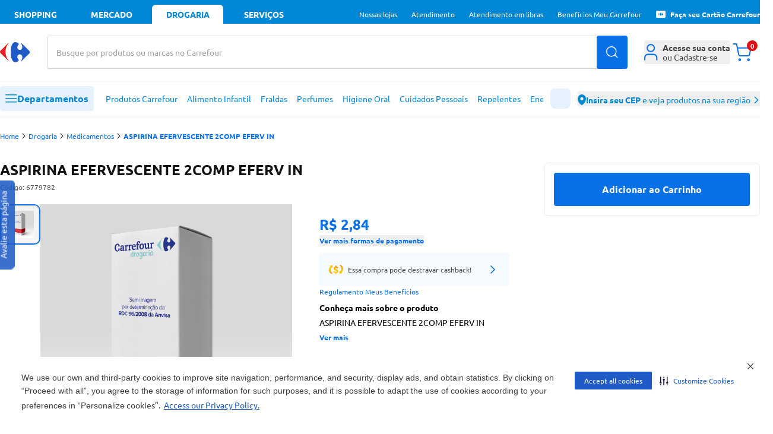

--- FILE ---
content_type: text/css
request_url: https://statics.carrefour.com.br/nav/assets/globals-CMo_eobA.css
body_size: 24339
content:
:root{--default-color: #1e5bc6;--default-light: #2e8cf6;--default-dark: #02296d;--primary-color: #1e5bc6;--primary-light: #2e8cf6;--primary-dark: #02296d;--secondary-color: #e81e26;--secondary-light: #eb4046;--secondary-dark: #b91319;--background-color: #ffffff;--background-alt: #f2f2f2;--background-gray: #f7f7f7;--background-overlay: rgba(5, 19, 30, .5);--text-color: #333333;--text-light: #666666;--text-extra-light: #999999;--text-link: var(--blue-royal);--text-title: var(--zinc-medium);--text-title-description: var(--gray-medium);--border-color: #e3e4e6;--purple-dark: #462961;--yellow-medium: #fdd331;--zinc-medium: #454545;--blue-royal: #0970e6;--blue-bank: #00748a;--blue-royal-medium: #004e9b;--blue-royal-vibrant: #0863cc;--blue-light: #e8f8ff;--blue-cobalt: #0757b2;--blue-teal: #00748a;--blue-oxford: #003161;--gray-light: #ebebeb;--gray-medium: #696969;--zinc-light: #575757;--black-dark: #121212;--governor-bay-blue: #173eb4;--zircon: #f5faff;--gray-soft: #d9d9d9;--ice-blue: #e6f1fe;--scarlet-red: #df1116;--green-fern: #2c815e;--midnight-navy: #020d1a;--wine-dark: #360f1b;--wine-black: #190209;--night-navy: #041829;--green-mist: #f0faf6;--orange-light: #fff7f0;--cloud-gray: #b8b8b8;--soft-blue: #bddbff;--vivid-blue: #62a8f9;--gray-steel: "#878787";--orange-warning: #cc4010;--blue-aqua: #00b7da;--lavender-blush: #ffefef;--rich-red: #470002;--gray-neutral: #e5e5e5;--blue-sky: #ebf8ff;--blue-deep: #174496;--header-top: #1e5bc6;--header-top-text: #ffffff;--header-top-hover: #ffffff;--header-top-text-hover: #1e5bc6;--header-middle: #ffffff;--header-search-btn: var(--blue-royal);--header-search-btn-hover: var(--blue-royal-vibrant);--header-bottom: #ffffff;--header-departments: var(--background-alt);--header-departments-hover: #ffffff;--header-departments-text-hover: #1e5bc6;--header-options: #000000;--header-options-hover: #1e5bc6;--header-hot-bar: #111111;--header-hot-bar-hover: #ffffff;--header-hot-bar-text-hover: #b0b0b1;--header-icon: #1e5bc6;--header-accent: #1e5bc6;--header-icon-hover: #f0f0f0;--header-accent-hover: #ffffff;--header-logo: #1e5bc6;--header-logo-accent: #e81e26;--header-bottom-border: #e5e7eb;--header-menu-toggle: #1e5bc6;--header-menu-toggle-icon: var(--blue-royal);--header-cart-hover: #bfdbfe;--cms-banner-ribbon-background: url([data-uri]);--cms-categories: var(--ice-blue);--cms-categories-hover: var(--blue-royal-medium);--modal-background-color: #ffffff;--accordion-icon: #1e5bc6}.nfood{--default-color: #1e5bc6;--default-light: #2e8cf6;--default-dark: #02296d;--primary-color: #1e5bc6;--primary-light: #2e8cf6;--primary-dark: #02296d;--secondary-color: #e81e26;--secondary-light: #eb4046;--secondary-dark: #b91319;--background-color: #ffffff;--background-alt: #f2f2f2;--background-gray: #f7f7f7;--background-overlay: rgba(5, 19, 30, .5);--text-color: #333333;--text-light: #666666;--text-extra-light: #999999;--border-color: #e3e4e6;--purple-dark: #462961;--yellow-medium: #fdd331;--zinc-medium: #454545;--blue-royal: #0970e6;--blue-bank: #00748a;--blue-royal-medium: #004e9b;--blue-light: #e8f8ff;--gray-light: #ebebeb;--gray-medium: #696969;--zinc-light: #575757;--black-dark: #121212;--governor-bay-blue: #173eb4;--zircon: #f5faff;--gray-soft: #d9d9d9;--ice-blue: #e6f1fe;--scarlet-red: #df1116;--green-fern: #2c815e;--green-mist: #f0faf6;--orange-light: #fff7f0;--cloud-gray: #b8b8b8;--soft-blue: #bddbff;--vivid-blue: #62a8f9;--gray-steel: "#878787";--orange-warning: #cc4010;--blue-aqua: #00b7da;--lavender-blush: #ffefef;--rich-red: #470002;--gray-neutral: #e5e5e5;--blue-sky: #ebf8ff;--blue-deep: #174496;--cms-categories-hover: var(--blue-royal-medium);--modal-background-color: #ffffff}.food{--default-color: #1e5bc6;--default-light: #2e8cf6;--default-dark: #02296d;--primary-color: #e81e26;--primary-light: #eb4046;--primary-dark: #b91319;--secondary-color: #1e5bc6;--secondary-light: #2e8cf6;--secondary-dark: #02296d;--background-color: #ffffff;--background-alt: #f2f2f2;--background-gray: #f7f7f7;--background-overlay: rgba(5, 19, 30, .5);--text-color: #333333;--text-light: #666666;--text-extra-light: #999999;--border-color: #e3e4e6;--purple-dark: #462961;--yellow-medium: #fdd331;--zinc-medium: #454545;--blue-royal: #0970e6;--blue-bank: #00748a;--blue-royal-medium: #004e9b;--blue-light: #e8f8ff;--gray-light: #ebebeb;--gray-medium: #696969;--zinc-light: #575757;--black-dark: #121212;--governor-bay-blue: #173eb4;--zircon: #f5faff;--gray-soft: #d9d9d9;--ice-blue: #e6f1fe;--scarlet-red: #df1116;--green-fern: #2c815e;--green-mist: #f0faf6;--orange-light: #fff7f0;--cloud-gray: #b8b8b8;--soft-blue: #bddbff;--vivid-blue: #62a8f9;--gray-steel: "#878787";--orange-warning: #cc4010;--blue-aqua: #00b7da;--lavender-blush: #ffefef;--rich-red: #470002;--gray-neutral: #e5e5e5;--blue-sky: #ebf8ff;--blue-deep: #174496;--header-top: #e81e26;--header-top-text-hover: #e81e26;--header-departments-text-hover: #e81e26;--header-accent: #e81e26;--cms-banner-ribbon-background: url([data-uri]);--cms-categories: var(--lavender-blush);--cms-categories-hover: var(--rich-red)}.sams{--default-color: #0067ad;--default-light: #2079b4;--default-dark: #065183;--primary-color: #0067ad;--primary-light: #2079b4;--primary-dark: #065183;--secondary-color: #0067ad;--secondary-light: #2079b4;--secondary-dark: #05436d;--background-color: #ffffff;--background-alt: #f2f2f2;--background-gray: #f7f7f7;--background-overlay: rgba(5, 19, 30, .5);--text-color: #333333;--text-light: #666666;--text-extra-light: #999999;--border-color: #e3e4e6;--purple-dark: #462961;--yellow-medium: #fdd331;--zinc-medium: #454545;--blue-royal: #0970e6;--blue-bank: #00748a;--blue-royal-medium: #004e9b;--blue-light: #e8f8ff;--gray-light: #ebebeb;--gray-medium: #696969;--zinc-light: #575757;--black-dark: #121212;--governor-bay-blue: #173eb4;--zircon: #f5faff;--gray-soft: #d9d9d9;--ice-blue: #e6f1fe;--scarlet-red: #df1116;--green-fern: #2c815e;--green-mist: #f0faf6;--orange-light: #fff7f0;--cloud-gray: #b8b8b8;--soft-blue: #bddbff;--vivid-blue: #62a8f9;--gray-steel: "#878787";--orange-warning: #cc4010;--blue-aqua: #00b7da;--lavender-blush: #ffefef;--rich-red: #470002;--gray-neutral: #e5e5e5;--blue-sky: #ebf8ff;--blue-deep: #174496;--header-top: #0067ad;--header-top-text-hover: #0067ad;--header-departments-text-hover: #0067ad;--header-accent: #0067ad;--header-search-btn: #0067ad;--header-search-btn-hover: #004e9b;--header-middle: #ffffff;--header-menu-toggle: var(--ice-blue);--header-menu-toggle-icon: var(--blue-royal);--header-logo: #1e5bc6;--header-logo-accent: #0067ad;--header-icon-btn: var(--ice-blue);--header-icon: #0067ad;--header-icon-hover: var(--blue-oxford);--header-bottom: #ffffff;--header-departments: var(--ice-blue);--header-departments-text: #0062ad;--header-departments-text-hover: var(--blue-royal-medium);--header-region-selector-text: #0067ad;--header-region-selector-text-hover: var(--blue-royal-medium)}.pharmacy{--primary-color: #0087d6;--primary-light: #0087d6;--primary-dark: #0087d6;--header-top: #0087d6;--header-top-text-hover: #0087d6;--header-departments-text-hover: #0087d6;--header-accent: #0087d6;--cms-banner-ribbon-background: url([data-uri])}.service-lane{--header-top: #102f62;--header-top-text-hover: #102f62;--header-departments-text-hover: #102f62;--header-accent: #102f62;--header-menu-toggle: #102f62}.nfood .dark-home{--background-color: var(--midnight-navy);--text-link: #ffffff;--text-title: #ffffff;--text-title-description: #ffffff;--cms-categories-hover: #ffffff;--modal-background-color: #ffffff}.food .dark-home{--background-color: var(--wine-black);--text-link: #ffffff;--text-title: #ffffff;--text-title-description: #ffffff;--cms-categories-hover: #ffffff;--modal-background-color: #ffffff}.nfood .dark{--header-top: #020d1a;--header-top-hover: var(--night-navy);--header-top-text-hover: #ffffff;--header-middle: var(--night-navy);--header-bottom: var(--night-navy);--header-departments: #10273d;--header-departments-hover: #ffffff;--header-departments-text-hover: #041829;--header-options: #ffffff;--header-options-hover: #b0b0b1;--header-hot-bar: #ffffff;--header-hot-bar-hover: #020d1a;--header-hot-bar-text-hover: #b0b0b1;--header-icon: #f0f0f0;--header-accent: #ffffff;--header-icon-hover: #f0f0f0;--header-accent-hover: #ffffff;--header-logo: #ffffff;--header-logo-accent: #ffffff;--header-bottom-border: #041829;--header-menu-toggle: #ffffff;--header-cart-hover: #020d1a}.food .dark{--header-top: var(--wine-black);--header-top-hover: var(--wine-dark);--header-top-text-hover: #ffffff;--header-middle: var(--wine-dark);--header-bottom: var(--wine-dark);--header-departments: #4d222f;--header-departments-hover: #ffffff;--header-departments-text-hover: #041829;--header-options: #ffffff;--header-options-hover: #b0b0b1;--header-hot-bar: #ffffff;--header-hot-bar-hover: var(--wine-black);--header-hot-bar-text-hover: #b0b0b1;--header-icon: #f0f0f0;--header-accent: #ffffff;--header-icon-hover: #f0f0f0;--header-accent-hover: #ffffff;--header-logo: #ffffff;--header-logo-accent: #ffffff;--header-bottom-border: #041829;--header-menu-toggle: #ffffff;--header-cart-hover: var(--wine-black)}.nfood .header{--header-top: var(--blue-royal);--header-top-text: #ffffff;--header-top-hover: var(--blue-royal-medium);--header-top-text-hover: #ffffff;--header-top-active: #ffffff;--header-top-text-active: var(--blue-royal);--header-middle: #ffffff;--header-search-btn: var(--blue-royal);--header-menu-toggle: var(--ice-blue);--header-menu-toggle-icon: var(--blue-royal);--header-logo: #1e5bc6;--header-logo-accent: #e81e26;--header-icon-btn: var(--ice-blue);--header-icon: var(--blue-royal);--header-icon-hover: var(--blue-oxford);--header-bottom: #ffffff;--header-departments: var(--ice-blue);--header-departments-text: var(--blue-royal);--header-departments-text-hover: var(--blue-royal-medium);--header-region-selector-text: var(--blue-royal);--header-region-selector-text-hover: var(--blue-royal-medium)}.food .header{--header-top: #e81e26;--header-top-text: #ffffff;--header-top-hover: #ae0f1d;--header-top-text-hover: #ffffff;--header-top-active: #ffffff;--header-top-text-active: #e81e26;--header-middle: #ffffff;--header-search-btn: var(--blue-royal);--header-menu-toggle: #fff4f2;--header-menu-toggle-icon: #ae0f1d;--header-logo: #1e5bc6;--header-logo-accent: #e81e26;--header-icon-btn: var(--ice-blue);--header-icon: var(--blue-royal);--header-icon-hover: var(--blue-oxford);--header-bottom: #ffffff;--header-departments: #fff4f2;--header-departments-text: #e81e26;--header-departments-text-hover: #ae0f1d;--header-region-selector-text: #e81e26;--header-region-selector-text-hover: #ae0f1d}.pharmacy .header{--header-top: #0087d6;--header-top-text: #ffffff;--header-top-hover: #0164b1;--header-top-text-hover: #ffffff;--header-top-active: #ffffff;--header-top-text-active: #0087d6;--header-middle: #ffffff;--header-search-btn: var(--blue-royal);--header-menu-toggle: #fff4f2;--header-menu-toggle-icon: #0087d6;--header-logo: #1e5bc6;--header-logo-accent: #e81e26;--header-icon-btn: var(--ice-blue);--header-icon: var(--blue-royal);--header-icon-hover: var(--blue-oxford);--header-bottom: #ffffff;--header-departments: #e6f1fe;--header-departments-text: #0087d6;--header-departments-text-hover: #0164b1;--header-region-selector-text: #0087d6;--header-region-selector-text-hover: #0164b1}.service-lane .header{--header-top: #102f62;--header-top-text: #ffffff;--header-top-hover: #001a4a;--header-top-text-hover: #ffffff;--header-top-active: #ffffff;--header-top-text-active: #102f62;--header-middle: #ffffff;--header-search-btn: var(--blue-royal);--header-menu-toggle: #fff4f2;--header-menu-toggle-icon: #102f62;--header-logo: #1e5bc6;--header-logo-accent: #e81e26;--header-icon-btn: var(--ice-blue);--header-icon: var(--blue-royal);--header-icon-hover: var(--blue-oxford);--header-bottom: #ffffff;--header-departments: #f2f2f4;--header-departments-text: #102f62;--header-departments-text-hover: #001a4a;--header-region-selector-text: #102f62;--header-region-selector-text-hover: #001a4a}.footer{--footer-background: #ffffff;--footer-ribbon-background: #f7f7f7;--footer-text: #454545;--footer-text-low: #696969;--footer-phone: var(--blue-royal);--accordion-icon: #454545}:root{--breakpoint-3xs: 281px;--breakpoint-2xs: 320px;--breakpoint-xs: 425px;--breakpoint-sm: 640px;--breakpoint-md: 768px;--breakpoint-lg: 1024px;--breakpoint-xl: 1280px;--breakpoint-1xl: 1366px;--breakpoint-2xl: 1440px;--breakpoint-3xl: 1536px;--breakpoint-5xl: 1890px;--font-size-xxs: .625rem;--font-size-xs: .75rem;--font-size-sm: .875rem;--font-size-base: 1rem;--font-size-lg: 1.25rem;--font-size-xl: 1.5rem}@font-face{font-family:Ubuntu;src:url(https://statics.carrefour.com.br/nav/assets/ubuntu_regular-5Llmrjj6.woff2);font-weight:400;font-style:normal;font-display:swap}@font-face{font-family:Ubuntu;src:url(https://statics.carrefour.com.br/nav/assets/ubuntu_semi_bold-DagxDTQR.woff2);font-weight:500;font-style:normal;font-display:swap}@font-face{font-family:Ubuntu;src:url(https://statics.carrefour.com.br/nav/assets/ubuntu_bold-BOBUN3KY.woff2);font-weight:700;font-style:normal;font-display:swap}:root{--gallery-height: 550px;--max-w-default: 1440px;--max-w-new-default: 1280px}.nfood{--gallery-height: 550px}.food{--gallery-height: 350px}*,:before,:after{--tw-border-spacing-x: 0;--tw-border-spacing-y: 0;--tw-translate-x: 0;--tw-translate-y: 0;--tw-rotate: 0;--tw-skew-x: 0;--tw-skew-y: 0;--tw-scale-x: 1;--tw-scale-y: 1;--tw-pan-x: ;--tw-pan-y: ;--tw-pinch-zoom: ;--tw-scroll-snap-strictness: proximity;--tw-gradient-from-position: ;--tw-gradient-via-position: ;--tw-gradient-to-position: ;--tw-ordinal: ;--tw-slashed-zero: ;--tw-numeric-figure: ;--tw-numeric-spacing: ;--tw-numeric-fraction: ;--tw-ring-inset: ;--tw-ring-offset-width: 0px;--tw-ring-offset-color: #fff;--tw-ring-color: rgb(59 130 246 / .5);--tw-ring-offset-shadow: 0 0 #0000;--tw-ring-shadow: 0 0 #0000;--tw-shadow: 0 0 #0000;--tw-shadow-colored: 0 0 #0000;--tw-blur: ;--tw-brightness: ;--tw-contrast: ;--tw-grayscale: ;--tw-hue-rotate: ;--tw-invert: ;--tw-saturate: ;--tw-sepia: ;--tw-drop-shadow: ;--tw-backdrop-blur: ;--tw-backdrop-brightness: ;--tw-backdrop-contrast: ;--tw-backdrop-grayscale: ;--tw-backdrop-hue-rotate: ;--tw-backdrop-invert: ;--tw-backdrop-opacity: ;--tw-backdrop-saturate: ;--tw-backdrop-sepia: ;--tw-contain-size: ;--tw-contain-layout: ;--tw-contain-paint: ;--tw-contain-style: }::backdrop{--tw-border-spacing-x: 0;--tw-border-spacing-y: 0;--tw-translate-x: 0;--tw-translate-y: 0;--tw-rotate: 0;--tw-skew-x: 0;--tw-skew-y: 0;--tw-scale-x: 1;--tw-scale-y: 1;--tw-pan-x: ;--tw-pan-y: ;--tw-pinch-zoom: ;--tw-scroll-snap-strictness: proximity;--tw-gradient-from-position: ;--tw-gradient-via-position: ;--tw-gradient-to-position: ;--tw-ordinal: ;--tw-slashed-zero: ;--tw-numeric-figure: ;--tw-numeric-spacing: ;--tw-numeric-fraction: ;--tw-ring-inset: ;--tw-ring-offset-width: 0px;--tw-ring-offset-color: #fff;--tw-ring-color: rgb(59 130 246 / .5);--tw-ring-offset-shadow: 0 0 #0000;--tw-ring-shadow: 0 0 #0000;--tw-shadow: 0 0 #0000;--tw-shadow-colored: 0 0 #0000;--tw-blur: ;--tw-brightness: ;--tw-contrast: ;--tw-grayscale: ;--tw-hue-rotate: ;--tw-invert: ;--tw-saturate: ;--tw-sepia: ;--tw-drop-shadow: ;--tw-backdrop-blur: ;--tw-backdrop-brightness: ;--tw-backdrop-contrast: ;--tw-backdrop-grayscale: ;--tw-backdrop-hue-rotate: ;--tw-backdrop-invert: ;--tw-backdrop-opacity: ;--tw-backdrop-saturate: ;--tw-backdrop-sepia: ;--tw-contain-size: ;--tw-contain-layout: ;--tw-contain-paint: ;--tw-contain-style: }*,:before,:after{box-sizing:border-box;border-width:0;border-style:solid;border-color:#e5e7eb}:before,:after{--tw-content: ""}html,:host{line-height:1.5;-webkit-text-size-adjust:100%;-moz-tab-size:4;-o-tab-size:4;tab-size:4;font-family:ui-sans-serif,system-ui,sans-serif,"Apple Color Emoji","Segoe UI Emoji",Segoe UI Symbol,"Noto Color Emoji";font-feature-settings:normal;font-variation-settings:normal;-webkit-tap-highlight-color:transparent}body{margin:0;line-height:inherit}hr{height:0;color:inherit;border-top-width:1px}abbr:where([title]){-webkit-text-decoration:underline dotted;text-decoration:underline dotted}h1,h2,h3,h4,h5,h6{font-size:inherit;font-weight:inherit}a{color:inherit;text-decoration:inherit}b,strong{font-weight:bolder}code,kbd,samp,pre{font-family:ui-monospace,SFMono-Regular,Menlo,Monaco,Consolas,Liberation Mono,Courier New,monospace;font-feature-settings:normal;font-variation-settings:normal;font-size:1em}small{font-size:80%}sub,sup{font-size:75%;line-height:0;position:relative;vertical-align:baseline}sub{bottom:-.25em}sup{top:-.5em}table{text-indent:0;border-color:inherit;border-collapse:collapse}button,input,optgroup,select,textarea{font-family:inherit;font-feature-settings:inherit;font-variation-settings:inherit;font-size:100%;font-weight:inherit;line-height:inherit;letter-spacing:inherit;color:inherit;margin:0;padding:0}button,select{text-transform:none}button,input:where([type=button]),input:where([type=reset]),input:where([type=submit]){-webkit-appearance:button;background-color:transparent;background-image:none}:-moz-focusring{outline:auto}:-moz-ui-invalid{box-shadow:none}progress{vertical-align:baseline}::-webkit-inner-spin-button,::-webkit-outer-spin-button{height:auto}[type=search]{-webkit-appearance:textfield;outline-offset:-2px}::-webkit-search-decoration{-webkit-appearance:none}::-webkit-file-upload-button{-webkit-appearance:button;font:inherit}summary{display:list-item}blockquote,dl,dd,h1,h2,h3,h4,h5,h6,hr,figure,p,pre{margin:0}fieldset{margin:0;padding:0}legend{padding:0}ol,ul,menu{list-style:none;margin:0;padding:0}dialog{padding:0}textarea{resize:vertical}input::-moz-placeholder,textarea::-moz-placeholder{opacity:1;color:#9ca3af}input::placeholder,textarea::placeholder{opacity:1;color:#9ca3af}button,[role=button]{cursor:pointer}:disabled{cursor:default}img,svg,video,canvas,audio,iframe,embed,object{display:block;vertical-align:middle}img,video{max-width:100%;height:auto}[hidden]:where(:not([hidden=until-found])){display:none}.container{width:100%;margin-right:auto;margin-left:auto;padding-right:2rem;padding-left:2rem}@media(min-width:425px){.container{max-width:425px}}@media(min-width:640px){.container{max-width:640px}}@media(min-width:768px){.container{max-width:768px}}@media(min-width:1024px){.container{max-width:1024px}}@media(min-width:1152px){.container{max-width:1152px}}@media(min-width:1280px){.container{max-width:1280px}}@media(min-width:1366px){.container{max-width:1366px}}@media(min-width:1440px){.container{max-width:1440px}}@media(min-width:1536px){.container{max-width:1536px}}@media(min-width:1920px){.container{max-width:1920px}}.btn-circle{z-index:10;border-radius:9999px;border-width:1px;--tw-bg-opacity: 1;background-color:rgb(255 255 255 / var(--tw-bg-opacity, 1));padding:.25rem;--tw-shadow: 0 4px 6px -1px rgb(0 0 0 / .1), 0 2px 4px -2px rgb(0 0 0 / .1);--tw-shadow-colored: 0 4px 6px -1px var(--tw-shadow-color), 0 2px 4px -2px var(--tw-shadow-color);box-shadow:var(--tw-ring-offset-shadow, 0 0 #0000),var(--tw-ring-shadow, 0 0 #0000),var(--tw-shadow)}.btn-default{border-radius:.25rem;transition-property:color,background-color,border-color,text-decoration-color,fill,stroke;transition-timing-function:cubic-bezier(.4,0,.2,1);transition-duration:.3s;animation-duration:.3s}.btn-default:hover{background-color:var(--blue-royal-vibrant)}.btn-default:active{background-color:var(--blue-cobalt)}.btn-blue-royal{border-radius:.25rem;transition-property:color,background-color,border-color,text-decoration-color,fill,stroke;transition-timing-function:cubic-bezier(.4,0,.2,1);transition-duration:.3s;animation-duration:.3s}.btn-blue-royal:hover{background-color:var(--blue-royal-vibrant)}.btn-blue-royal:active{background-color:var(--blue-cobalt)}.btn-blue-royal{background-color:var(--blue-royal);--tw-text-opacity: 1;color:rgb(255 255 255 / var(--tw-text-opacity, 1))}.btn-blue-royal-thin{border-radius:.25rem;transition-property:color,background-color,border-color,text-decoration-color,fill,stroke;transition-timing-function:cubic-bezier(.4,0,.2,1);transition-duration:.3s;animation-duration:.3s}.btn-blue-royal-thin:hover{background-color:var(--blue-royal-vibrant)}.btn-blue-royal-thin:active{background-color:var(--blue-cobalt)}.btn-blue-royal-thin{border-width:1px;border-color:var(--blue-royal);color:var(--blue-royal)}.btn-blue-royal-thin:hover{--tw-text-opacity: 1;color:rgb(255 255 255 / var(--tw-text-opacity, 1))}.link-default{color:var(--blue-royal);transition-property:color,background-color,border-color,text-decoration-color,fill,stroke;transition-timing-function:cubic-bezier(.4,0,.2,1);transition-duration:.3s;animation-duration:.3s}.link-default:hover{color:var(--blue-royal-medium)}.link-default:active{color:var(--blue-oxford)}.sr-only{position:absolute;width:1px;height:1px;padding:0;margin:-1px;overflow:hidden;clip:rect(0,0,0,0);white-space:nowrap;border-width:0}.pointer-events-none{pointer-events:none}.pointer-events-auto{pointer-events:auto}.visible{visibility:visible}.fixed{position:fixed}.absolute{position:absolute}.relative{position:relative}.sticky{position:sticky}.inset-0{inset:0}.inset-x-0{left:0;right:0}.inset-y-0{top:0;bottom:0}.-left-3{left:-.75rem}.-left-4{left:-1rem}.-right-1{right:-.25rem}.-right-3{right:-.75rem}.-right-4{right:-1rem}.-top-2{top:-.5rem}.-top-px{top:-1px}.bottom-0{bottom:0}.bottom-2{bottom:.5rem}.bottom-3{bottom:.75rem}.bottom-4{bottom:1rem}.bottom-6{bottom:1.5rem}.bottom-\[-10px\]{bottom:-10px}.bottom-\[-14px\]{bottom:-14px}.bottom-full{bottom:100%}.left-0{left:0}.left-1\/2{left:50%}.left-2{left:.5rem}.left-3{left:.75rem}.left-4{left:1rem}.left-\[-1px\]{left:-1px}.left-\[53\%\]{left:53%}.right-0{right:0}.right-1{right:.25rem}.right-16{right:4rem}.right-2{right:.5rem}.right-4{right:1rem}.top-0{top:0}.top-1{top:.25rem}.top-1\/2{top:50%}.top-4{top:1rem}.top-5{top:1.25rem}.top-6{top:1.5rem}.top-7{top:1.75rem}.top-\[-16px\]{top:-16px}.top-\[-5px\]{top:-5px}.top-\[-6px\]{top:-6px}.top-\[133px\]{top:133px}.top-\[137px\]{top:137px}.top-\[2px\]{top:2px}.top-\[80px\]{top:80px}.top-\[95px\]{top:95px}.top-full{top:100%}.isolate{isolation:isolate}.z-10{z-index:10}.z-20{z-index:20}.z-40{z-index:40}.z-50{z-index:50}.z-autocomplete{z-index:151}.z-dropdown{z-index:110}.z-fixed-buy-button{z-index:49}.z-header,.z-header-footer-services{z-index:50}.z-image-gallery{z-index:30}.z-mini-cart{z-index:60}.z-modal{z-index:152}.z-overlay{z-index:150}.z-select-option{z-index:20}.z-top-arrow-dropdown{z-index:111}.z-top-bar-loading{z-index:130}.order-1{order:1}.order-2{order:2}.order-3{order:3}.col-span-1{grid-column:span 1 / span 1}.col-span-12{grid-column:span 12 / span 12}.col-span-2{grid-column:span 2 / span 2}.col-span-3{grid-column:span 3 / span 3}.col-span-4{grid-column:span 4 / span 4}.col-span-5{grid-column:span 5 / span 5}.col-start-10{grid-column-start:10}.col-start-6{grid-column-start:6}.row-span-2{grid-row:span 2 / span 2}.row-start-1{grid-row-start:1}.row-start-2{grid-row-start:2}.m-0{margin:0}.m-1{margin:.25rem}.m-2{margin:.5rem}.m-4{margin:1rem}.m-auto{margin:auto}.-mx-4{margin-left:-1rem;margin-right:-1rem}.mx-0{margin-left:0;margin-right:0}.mx-1{margin-left:.25rem;margin-right:.25rem}.mx-2{margin-left:.5rem;margin-right:.5rem}.mx-3{margin-left:.75rem;margin-right:.75rem}.mx-4{margin-left:1rem;margin-right:1rem}.mx-6{margin-left:1.5rem;margin-right:1.5rem}.mx-\[7px\]{margin-left:7px;margin-right:7px}.mx-auto{margin-left:auto;margin-right:auto}.my-0{margin-top:0;margin-bottom:0}.my-1{margin-top:.25rem;margin-bottom:.25rem}.my-10{margin-top:2.5rem;margin-bottom:2.5rem}.my-12{margin-top:3rem;margin-bottom:3rem}.my-2{margin-top:.5rem;margin-bottom:.5rem}.my-3{margin-top:.75rem;margin-bottom:.75rem}.my-4{margin-top:1rem;margin-bottom:1rem}.my-5{margin-top:1.25rem;margin-bottom:1.25rem}.my-6{margin-top:1.5rem;margin-bottom:1.5rem}.my-7{margin-top:1.75rem;margin-bottom:1.75rem}.my-auto{margin-top:auto;margin-bottom:auto}.-mb-16{margin-bottom:-4rem}.mb-0{margin-bottom:0}.mb-1{margin-bottom:.25rem}.mb-11{margin-bottom:2.75rem}.mb-2{margin-bottom:.5rem}.mb-3{margin-bottom:.75rem}.mb-4{margin-bottom:1rem}.mb-40{margin-bottom:10rem}.mb-5{margin-bottom:1.25rem}.mb-6{margin-bottom:1.5rem}.mb-7{margin-bottom:1.75rem}.mb-8{margin-bottom:2rem}.ml-0{margin-left:0}.ml-0\.5{margin-left:.125rem}.ml-1{margin-left:.25rem}.ml-2{margin-left:.5rem}.ml-3{margin-left:.75rem}.ml-4{margin-left:1rem}.ml-5{margin-left:1.25rem}.ml-6{margin-left:1.5rem}.ml-7{margin-left:1.75rem}.mr-1{margin-right:.25rem}.mr-10{margin-right:2.5rem}.mr-2{margin-right:.5rem}.mr-3{margin-right:.75rem}.mr-4{margin-right:1rem}.mt-0{margin-top:0}.mt-0\.5{margin-top:.125rem}.mt-1{margin-top:.25rem}.mt-10{margin-top:2.5rem}.mt-12{margin-top:3rem}.mt-2{margin-top:.5rem}.mt-3{margin-top:.75rem}.mt-4{margin-top:1rem}.mt-5{margin-top:1.25rem}.mt-6{margin-top:1.5rem}.mt-7{margin-top:1.75rem}.mt-8{margin-top:2rem}.mt-\[10vh\]{margin-top:10vh}.mt-\[18px\]{margin-top:18px}.mt-auto{margin-top:auto}.box-border{box-sizing:border-box}.line-clamp-2{overflow:hidden;display:-webkit-box;-webkit-box-orient:vertical;-webkit-line-clamp:2}.line-clamp-3{overflow:hidden;display:-webkit-box;-webkit-box-orient:vertical;-webkit-line-clamp:3}.block{display:block}.inline-block{display:inline-block}.inline{display:inline}.flex{display:flex}.inline-flex{display:inline-flex}.table{display:table}.grid{display:grid}.contents{display:contents}.hidden{display:none}.aspect-\[123\/15\]{aspect-ratio:123/15}.aspect-\[123\/32\]{aspect-ratio:123/32}.aspect-\[128\/170\]{aspect-ratio:128/170}.aspect-\[17\/4\]{aspect-ratio:17/4}.aspect-\[3\/5\]{aspect-ratio:3/5}.aspect-\[4\/3\]{aspect-ratio:4/3}.aspect-\[41\/11\]{aspect-ratio:41/11}.aspect-\[41\/30\]{aspect-ratio:41/30}.aspect-\[49\/4\]{aspect-ratio:49/4}.aspect-\[96\/113\]{aspect-ratio:96/113}.aspect-square{aspect-ratio:1 / 1}.aspect-video{aspect-ratio:16 / 9}.size-16{width:4rem;height:4rem}.size-\[18px\]{width:18px;height:18px}.size-\[58px\]{width:58px;height:58px}.h-1{height:.25rem}.h-1\.5{height:.375rem}.h-10{height:2.5rem}.h-12{height:3rem}.h-14{height:3.5rem}.h-16{height:4rem}.h-2{height:.5rem}.h-24{height:6rem}.h-3{height:.75rem}.h-32{height:8rem}.h-36{height:9rem}.h-4{height:1rem}.h-40{height:10rem}.h-5{height:1.25rem}.h-6{height:1.5rem}.h-7{height:1.75rem}.h-8{height:2rem}.h-9{height:2.25rem}.h-\[10px\]{height:10px}.h-\[118px\]{height:118px}.h-\[120px\]{height:120px}.h-\[126px\]{height:126px}.h-\[132px\]{height:132px}.h-\[140px\]{height:140px}.h-\[150px\]{height:150px}.h-\[160px\]{height:160px}.h-\[180px\]{height:180px}.h-\[190px\]{height:190px}.h-\[200px\]{height:200px}.h-\[20px\]{height:20px}.h-\[34px\]{height:34px}.h-\[38px\]{height:38px}.h-\[400px\]{height:400px}.h-\[40px\]{height:40px}.h-\[484px\]{height:484px}.h-\[50px\]{height:50px}.h-\[54px\]{height:54px}.h-\[58px\]{height:58px}.h-\[60px\]{height:60px}.h-\[65px\]{height:65px}.h-\[75vh\]{height:75vh}.h-\[80px\]{height:80px}.h-\[80vh\]{height:80vh}.h-\[86px\]{height:86px}.h-\[88px\]{height:88px}.h-\[90\%\]{height:90%}.h-\[90vh\]{height:90vh}.h-auto{height:auto}.h-full{height:100%}.h-max{height:-moz-max-content;height:max-content}.h-screen{height:100vh}.h-svh{height:100svh}.max-h-0{max-height:0px}.max-h-40{max-height:10rem}.max-h-6{max-height:1.5rem}.max-h-72{max-height:18rem}.max-h-8{max-height:2rem}.max-h-96{max-height:24rem}.max-h-\[340px\]{max-height:340px}.max-h-\[396px\]{max-height:396px}.max-h-\[426px\]{max-height:426px}.max-h-\[48px\]{max-height:48px}.max-h-\[500px\]{max-height:500px}.max-h-\[50px\]{max-height:50px}.max-h-\[50vh\]{max-height:50vh}.max-h-\[70vh\]{max-height:70vh}.max-h-\[80vh\]{max-height:80vh}.max-h-\[85vh\]{max-height:85vh}.max-h-\[90\%\]{max-height:90%}.max-h-\[calc\(100vh-190px\)\]{max-height:calc(100vh - 190px)}.max-h-full{max-height:100%}.max-h-max{max-height:-moz-max-content;max-height:max-content}.max-h-none{max-height:none}.max-h-pdp-gallery{max-height:var(--gallery-height)}.min-h-0{min-height:0px}.min-h-12{min-height:3rem}.min-h-24{min-height:6rem}.min-h-56{min-height:14rem}.min-h-6{min-height:1.5rem}.min-h-8{min-height:2rem}.min-h-\[18px\]{min-height:18px}.min-h-\[20px\]{min-height:20px}.min-h-\[30vh\]{min-height:30vh}.min-h-\[312px\]{min-height:312px}.min-h-\[354px\]{min-height:354px}.min-h-\[36px\]{min-height:36px}.w-1{width:.25rem}.w-1\.5{width:.375rem}.w-1\/2{width:50%}.w-1\/3{width:33.333333%}.w-1\/4{width:25%}.w-10{width:2.5rem}.w-12{width:3rem}.w-14{width:3.5rem}.w-16{width:4rem}.w-2{width:.5rem}.w-2\/3{width:66.666667%}.w-2\/4{width:50%}.w-2\/5{width:40%}.w-28{width:7rem}.w-3{width:.75rem}.w-3\/4{width:75%}.w-4{width:1rem}.w-40{width:10rem}.w-5{width:1.25rem}.w-6{width:1.5rem}.w-60{width:15rem}.w-8{width:2rem}.w-80{width:20rem}.w-9{width:2.25rem}.w-\[100\%\]{width:100%}.w-\[100vw\]{width:100vw}.w-\[106px\]{width:106px}.w-\[10px\]{width:10px}.w-\[110px\]{width:110px}.w-\[118px\]{width:118px}.w-\[120px\]{width:120px}.w-\[122px\]{width:122px}.w-\[130px\]{width:130px}.w-\[150px\]{width:150px}.w-\[160px\]{width:160px}.w-\[174px\]{width:174px}.w-\[180px\]{width:180px}.w-\[200px\]{width:200px}.w-\[230px\]{width:230px}.w-\[280px\]{width:280px}.w-\[282px\]{width:282px}.w-\[296px\]{width:296px}.w-\[304px\]{width:304px}.w-\[40px\]{width:40px}.w-\[410px\]{width:410px}.w-\[60px\]{width:60px}.w-\[70vw\]{width:70vw}.w-\[80px\]{width:80px}.w-\[80vw\]{width:80vw}.w-\[86px\]{width:86px}.w-\[88px\]{width:88px}.w-\[90\%\]{width:90%}.w-\[90vw\]{width:90vw}.w-\[95vw\]{width:95vw}.w-auto{width:auto}.w-fit{width:-moz-fit-content;width:fit-content}.w-full{width:100%}.w-max{width:-moz-max-content;width:max-content}.w-px{width:1px}.min-w-0{min-width:0px}.min-w-\[150px\]{min-width:150px}.min-w-\[20px\]{min-width:20px}.min-w-\[288px\]{min-width:288px}.min-w-\[300px\]{min-width:300px}.min-w-\[400px\]{min-width:400px}.min-w-\[86px\]{min-width:86px}.min-w-full{min-width:100%}.min-w-max{min-width:-moz-max-content;min-width:max-content}.max-w-10{max-width:2.5rem}.max-w-20{max-width:5rem}.max-w-32{max-width:8rem}.max-w-40{max-width:10rem}.max-w-5xl{max-width:64rem}.max-w-72{max-width:18rem}.max-w-7xl{max-width:80rem}.max-w-8{max-width:2rem}.max-w-80{max-width:20rem}.max-w-96{max-width:24rem}.max-w-\[120px\]{max-width:120px}.max-w-\[169px\]{max-width:169px}.max-w-\[200px\]{max-width:200px}.max-w-\[278px\]{max-width:278px}.max-w-\[350px\]{max-width:350px}.max-w-\[400px\]{max-width:400px}.max-w-\[430px\]{max-width:430px}.max-w-\[60\%\]{max-width:60%}.max-w-\[600px\]{max-width:600px}.max-w-\[60vw\]{max-width:60vw}.max-w-\[680px\]{max-width:680px}.max-w-\[880px\]{max-width:880px}.max-w-\[calc\(4\*10rem\+3\*2\.5rem\)\]{max-width:47.5rem}.max-w-default{max-width:var(--max-w-default)}.max-w-full{max-width:100%}.max-w-max{max-width:-moz-max-content;max-width:max-content}.max-w-new-default{max-width:var(--max-w-new-default)}.max-w-sm{max-width:24rem}.flex-1{flex:1 1 0%}.flex-auto{flex:1 1 auto}.flex-none{flex:none}.flex-shrink-0,.shrink-0{flex-shrink:0}.basis-1\/2{flex-basis:50%}.table-fixed{table-layout:fixed}.origin-bottom-right{transform-origin:bottom right}.-translate-x-1\/2{--tw-translate-x: -50%;transform:translate(var(--tw-translate-x),var(--tw-translate-y)) rotate(var(--tw-rotate)) skew(var(--tw-skew-x)) skewY(var(--tw-skew-y)) scaleX(var(--tw-scale-x)) scaleY(var(--tw-scale-y))}.-translate-x-full{--tw-translate-x: -100%;transform:translate(var(--tw-translate-x),var(--tw-translate-y)) rotate(var(--tw-rotate)) skew(var(--tw-skew-x)) skewY(var(--tw-skew-y)) scaleX(var(--tw-scale-x)) scaleY(var(--tw-scale-y))}.-translate-y-1\/2{--tw-translate-y: -50%;transform:translate(var(--tw-translate-x),var(--tw-translate-y)) rotate(var(--tw-rotate)) skew(var(--tw-skew-x)) skewY(var(--tw-skew-y)) scaleX(var(--tw-scale-x)) scaleY(var(--tw-scale-y))}.-translate-y-4{--tw-translate-y: -1rem;transform:translate(var(--tw-translate-x),var(--tw-translate-y)) rotate(var(--tw-rotate)) skew(var(--tw-skew-x)) skewY(var(--tw-skew-y)) scaleX(var(--tw-scale-x)) scaleY(var(--tw-scale-y))}.translate-x-\[-1px\]{--tw-translate-x: -1px;transform:translate(var(--tw-translate-x),var(--tw-translate-y)) rotate(var(--tw-rotate)) skew(var(--tw-skew-x)) skewY(var(--tw-skew-y)) scaleX(var(--tw-scale-x)) scaleY(var(--tw-scale-y))}.translate-x-\[1\.5px\]{--tw-translate-x: 1.5px;transform:translate(var(--tw-translate-x),var(--tw-translate-y)) rotate(var(--tw-rotate)) skew(var(--tw-skew-x)) skewY(var(--tw-skew-y)) scaleX(var(--tw-scale-x)) scaleY(var(--tw-scale-y))}.translate-y-0{--tw-translate-y: 0px;transform:translate(var(--tw-translate-x),var(--tw-translate-y)) rotate(var(--tw-rotate)) skew(var(--tw-skew-x)) skewY(var(--tw-skew-y)) scaleX(var(--tw-scale-x)) scaleY(var(--tw-scale-y))}.translate-y-2{--tw-translate-y: .5rem;transform:translate(var(--tw-translate-x),var(--tw-translate-y)) rotate(var(--tw-rotate)) skew(var(--tw-skew-x)) skewY(var(--tw-skew-y)) scaleX(var(--tw-scale-x)) scaleY(var(--tw-scale-y))}.translate-y-full{--tw-translate-y: 100%;transform:translate(var(--tw-translate-x),var(--tw-translate-y)) rotate(var(--tw-rotate)) skew(var(--tw-skew-x)) skewY(var(--tw-skew-y)) scaleX(var(--tw-scale-x)) scaleY(var(--tw-scale-y))}.-rotate-180{--tw-rotate: -180deg;transform:translate(var(--tw-translate-x),var(--tw-translate-y)) rotate(var(--tw-rotate)) skew(var(--tw-skew-x)) skewY(var(--tw-skew-y)) scaleX(var(--tw-scale-x)) scaleY(var(--tw-scale-y))}.-rotate-90{--tw-rotate: -90deg;transform:translate(var(--tw-translate-x),var(--tw-translate-y)) rotate(var(--tw-rotate)) skew(var(--tw-skew-x)) skewY(var(--tw-skew-y)) scaleX(var(--tw-scale-x)) scaleY(var(--tw-scale-y))}.rotate-180{--tw-rotate: 180deg;transform:translate(var(--tw-translate-x),var(--tw-translate-y)) rotate(var(--tw-rotate)) skew(var(--tw-skew-x)) skewY(var(--tw-skew-y)) scaleX(var(--tw-scale-x)) scaleY(var(--tw-scale-y))}.rotate-45{--tw-rotate: 45deg;transform:translate(var(--tw-translate-x),var(--tw-translate-y)) rotate(var(--tw-rotate)) skew(var(--tw-skew-x)) skewY(var(--tw-skew-y)) scaleX(var(--tw-scale-x)) scaleY(var(--tw-scale-y))}.rotate-90{--tw-rotate: 90deg;transform:translate(var(--tw-translate-x),var(--tw-translate-y)) rotate(var(--tw-rotate)) skew(var(--tw-skew-x)) skewY(var(--tw-skew-y)) scaleX(var(--tw-scale-x)) scaleY(var(--tw-scale-y))}.transform{transform:translate(var(--tw-translate-x),var(--tw-translate-y)) rotate(var(--tw-rotate)) skew(var(--tw-skew-x)) skewY(var(--tw-skew-y)) scaleX(var(--tw-scale-x)) scaleY(var(--tw-scale-y))}@keyframes shimmer{to{transform:translate(100%)}}.animate-\[shimmer_1\.5s_infinite\]{animation:shimmer 1.5s infinite}@keyframes pulse{50%{opacity:.5}}.animate-pulse{animation:pulse 2s cubic-bezier(.4,0,.6,1) infinite}@keyframes spin{to{transform:rotate(360deg)}}.animate-spin{animation:spin 1s linear infinite}.cursor-default{cursor:default}.cursor-not-allowed{cursor:not-allowed}.cursor-pointer{cursor:pointer}.touch-auto{touch-action:auto}.resize-none{resize:none}.resize{resize:both}.snap-x{scroll-snap-type:x var(--tw-scroll-snap-strictness)}.snap-y{scroll-snap-type:y var(--tw-scroll-snap-strictness)}.snap-mandatory{--tw-scroll-snap-strictness: mandatory}.snap-start{scroll-snap-align:start}.snap-center{scroll-snap-align:center}.scroll-mt-28{scroll-margin-top:7rem}.scroll-px-10{scroll-padding-left:2.5rem;scroll-padding-right:2.5rem}.list-inside{list-style-position:inside}.list-outside{list-style-position:outside}.list-decimal{list-style-type:decimal}.list-disc{list-style-type:disc}.list-none{list-style-type:none}.appearance-none{-webkit-appearance:none;-moz-appearance:none;appearance:none}.columns-1{-moz-columns:1;columns:1}.break-inside-avoid{-moz-column-break-inside:avoid;break-inside:avoid}.auto-cols-\[64px\]{grid-auto-columns:64px}.grid-flow-col{grid-auto-flow:column}.grid-cols-1{grid-template-columns:repeat(1,minmax(0,1fr))}.grid-cols-12{grid-template-columns:repeat(12,minmax(0,1fr))}.grid-cols-2{grid-template-columns:repeat(2,minmax(0,1fr))}.grid-cols-3{grid-template-columns:repeat(3,minmax(0,1fr))}.grid-rows-2{grid-template-rows:repeat(2,minmax(0,1fr))}.grid-rows-\[0fr\]{grid-template-rows:0fr}.grid-rows-\[1fr\]{grid-template-rows:1fr}.grid-rows-\[auto_1fr_auto\]{grid-template-rows:auto 1fr auto}.flex-row{flex-direction:row}.flex-col{flex-direction:column}.flex-col-reverse{flex-direction:column-reverse}.flex-wrap{flex-wrap:wrap}.content-between{align-content:space-between}.items-start{align-items:flex-start}.items-end{align-items:flex-end}.items-center{align-items:center}.justify-normal{justify-content:normal}.justify-start{justify-content:flex-start}.justify-end{justify-content:flex-end}.justify-center{justify-content:center}.justify-between{justify-content:space-between}.justify-around{justify-content:space-around}.gap-0{gap:0px}.gap-1{gap:.25rem}.gap-2{gap:.5rem}.gap-3{gap:.75rem}.gap-4{gap:1rem}.gap-5{gap:1.25rem}.gap-6{gap:1.5rem}.gap-8{gap:2rem}.gap-\[10px\]{gap:10px}.gap-\[16px\]{gap:16px}.gap-x-1{-moz-column-gap:.25rem;column-gap:.25rem}.gap-x-1\.5{-moz-column-gap:.375rem;column-gap:.375rem}.gap-x-10{-moz-column-gap:2.5rem;column-gap:2.5rem}.gap-x-2{-moz-column-gap:.5rem;column-gap:.5rem}.gap-x-4{-moz-column-gap:1rem;column-gap:1rem}.gap-x-7{-moz-column-gap:1.75rem;column-gap:1.75rem}.gap-y-2{row-gap:.5rem}.gap-y-3{row-gap:.75rem}.gap-y-6{row-gap:1.5rem}.space-x-1>:not([hidden])~:not([hidden]){--tw-space-x-reverse: 0;margin-right:calc(.25rem * var(--tw-space-x-reverse));margin-left:calc(.25rem * calc(1 - var(--tw-space-x-reverse)))}.space-x-2>:not([hidden])~:not([hidden]){--tw-space-x-reverse: 0;margin-right:calc(.5rem * var(--tw-space-x-reverse));margin-left:calc(.5rem * calc(1 - var(--tw-space-x-reverse)))}.space-y-1>:not([hidden])~:not([hidden]){--tw-space-y-reverse: 0;margin-top:calc(.25rem * calc(1 - var(--tw-space-y-reverse)));margin-bottom:calc(.25rem * var(--tw-space-y-reverse))}.space-y-12>:not([hidden])~:not([hidden]){--tw-space-y-reverse: 0;margin-top:calc(3rem * calc(1 - var(--tw-space-y-reverse)));margin-bottom:calc(3rem * var(--tw-space-y-reverse))}.space-y-2>:not([hidden])~:not([hidden]){--tw-space-y-reverse: 0;margin-top:calc(.5rem * calc(1 - var(--tw-space-y-reverse)));margin-bottom:calc(.5rem * var(--tw-space-y-reverse))}.space-y-3>:not([hidden])~:not([hidden]){--tw-space-y-reverse: 0;margin-top:calc(.75rem * calc(1 - var(--tw-space-y-reverse)));margin-bottom:calc(.75rem * var(--tw-space-y-reverse))}.space-y-4>:not([hidden])~:not([hidden]){--tw-space-y-reverse: 0;margin-top:calc(1rem * calc(1 - var(--tw-space-y-reverse)));margin-bottom:calc(1rem * var(--tw-space-y-reverse))}.space-y-5>:not([hidden])~:not([hidden]){--tw-space-y-reverse: 0;margin-top:calc(1.25rem * calc(1 - var(--tw-space-y-reverse)));margin-bottom:calc(1.25rem * var(--tw-space-y-reverse))}.self-start{align-self:flex-start}.overflow-auto{overflow:auto}.overflow-hidden{overflow:hidden}.overflow-x-auto{overflow-x:auto}.overflow-y-auto{overflow-y:auto}.overflow-x-hidden{overflow-x:hidden}.overflow-y-hidden{overflow-y:hidden}.scroll-smooth{scroll-behavior:smooth}.truncate{overflow:hidden;text-overflow:ellipsis;white-space:nowrap}.whitespace-normal{white-space:normal}.whitespace-nowrap{white-space:nowrap}.text-wrap{text-wrap:wrap}.text-nowrap{text-wrap:nowrap}.break-words{overflow-wrap:break-word}.rounded{border-radius:.25rem}.rounded-2xl{border-radius:1rem}.rounded-3xl{border-radius:1.5rem}.rounded-\[100px\]{border-radius:100px}.rounded-\[2px\]{border-radius:2px}.rounded-\[4px\]{border-radius:4px}.rounded-\[6px\]{border-radius:6px}.rounded-\[8px\]{border-radius:8px}.rounded-full{border-radius:9999px}.rounded-lg{border-radius:.5rem}.rounded-md{border-radius:.375rem}.rounded-none{border-radius:0}.rounded-sm{border-radius:.125rem}.rounded-xl{border-radius:.75rem}.rounded-b-md{border-bottom-right-radius:.375rem;border-bottom-left-radius:.375rem}.rounded-b-none{border-bottom-right-radius:0;border-bottom-left-radius:0}.rounded-e-lg{border-start-end-radius:.5rem;border-end-end-radius:.5rem}.rounded-l{border-top-left-radius:.25rem;border-bottom-left-radius:.25rem}.rounded-l-\[4px\]{border-top-left-radius:4px;border-bottom-left-radius:4px}.rounded-l-lg{border-top-left-radius:.5rem;border-bottom-left-radius:.5rem}.rounded-l-md{border-top-left-radius:.375rem;border-bottom-left-radius:.375rem}.rounded-r{border-top-right-radius:.25rem;border-bottom-right-radius:.25rem}.rounded-r-\[4px\]{border-top-right-radius:4px;border-bottom-right-radius:4px}.rounded-r-lg{border-top-right-radius:.5rem;border-bottom-right-radius:.5rem}.rounded-r-md{border-top-right-radius:.375rem;border-bottom-right-radius:.375rem}.rounded-t{border-top-left-radius:.25rem;border-top-right-radius:.25rem}.rounded-t-lg{border-top-left-radius:.5rem;border-top-right-radius:.5rem}.rounded-t-md{border-top-left-radius:.375rem;border-top-right-radius:.375rem}.border{border-width:1px}.border-2{border-width:2px}.border-4{border-width:4px}.border-8{border-width:8px}.border-y{border-top-width:1px;border-bottom-width:1px}.border-b{border-bottom-width:1px}.border-b-2{border-bottom-width:2px}.border-b-8{border-bottom-width:8px}.border-b-\[1px\]{border-bottom-width:1px}.border-l{border-left-width:1px}.border-t{border-top-width:1px}.border-t-0{border-top-width:0px}.border-solid{border-style:solid}.border-dashed{border-style:dashed}.border-none{border-style:none}.border-\[\#D8E0E5\]{--tw-border-opacity: 1;border-color:rgb(216 224 229 / var(--tw-border-opacity, 1))}.border-\[\#E81E26\]{--tw-border-opacity: 1;border-color:rgb(232 30 38 / var(--tw-border-opacity, 1))}.border-\[\#EBEBEB\]{--tw-border-opacity: 1;border-color:rgb(235 235 235 / var(--tw-border-opacity, 1))}.border-\[\#ccc\]{--tw-border-opacity: 1;border-color:rgb(204 204 204 / var(--tw-border-opacity, 1))}.border-\[\#f2f2f2\]{--tw-border-opacity: 1;border-color:rgb(242 242 242 / var(--tw-border-opacity, 1))}.border-black-dark{border-color:var(--black-dark)}.border-blue-royal{border-color:var(--blue-royal)}.border-extra-light{border-color:var(--text-extra-light)}.border-footer-phone{border-color:var(--footer-phone)}.border-governor-bay-blue{border-color:var(--governor-bay-blue)}.border-gray-100{--tw-border-opacity: 1;border-color:rgb(243 244 246 / var(--tw-border-opacity, 1))}.border-gray-200{--tw-border-opacity: 1;border-color:rgb(229 231 235 / var(--tw-border-opacity, 1))}.border-gray-300{--tw-border-opacity: 1;border-color:rgb(209 213 219 / var(--tw-border-opacity, 1))}.border-gray-light{border-color:var(--gray-light)}.border-gray-neutral{border-color:var(--gray-neutral)}.border-gray-soft{border-color:var(--gray-soft)}.border-green-600{--tw-border-opacity: 1;border-color:rgb(22 163 74 / var(--tw-border-opacity, 1))}.border-green-fern{border-color:var(--green-fern)}.border-primary{border-color:var(--primary-color)}.border-red-500{--tw-border-opacity: 1;border-color:rgb(239 68 68 / var(--tw-border-opacity, 1))}.border-scarlet-red{border-color:var(--scarlet-red)}.border-transparent{border-color:transparent}.border-yellow-medium{border-color:var(--yellow-medium)}.border-zinc-300{--tw-border-opacity: 1;border-color:rgb(212 212 216 / var(--tw-border-opacity, 1))}.border-b-gray-300{--tw-border-opacity: 1;border-bottom-color:rgb(209 213 219 / var(--tw-border-opacity, 1))}.border-t-primary{border-top-color:var(--primary-color)}.bg-\[\#0972EC\]{--tw-bg-opacity: 1;background-color:rgb(9 114 236 / var(--tw-bg-opacity, 1))}.bg-\[\#2C815E\]\/10{background-color:#2c815e1a}.bg-\[\#F0FAF6\]{--tw-bg-opacity: 1;background-color:rgb(240 250 246 / var(--tw-bg-opacity, 1))}.bg-\[\#F5FAFF\]{--tw-bg-opacity: 1;background-color:rgb(245 250 255 / var(--tw-bg-opacity, 1))}.bg-\[\#F7F7F7\]{--tw-bg-opacity: 1;background-color:rgb(247 247 247 / var(--tw-bg-opacity, 1))}.bg-\[\#FFEFEF\]{--tw-bg-opacity: 1;background-color:rgb(255 239 239 / var(--tw-bg-opacity, 1))}.bg-\[\#FFF7F0\]{--tw-bg-opacity: 1;background-color:rgb(255 247 240 / var(--tw-bg-opacity, 1))}.bg-\[\#e3e4e6\]{--tw-bg-opacity: 1;background-color:rgb(227 228 230 / var(--tw-bg-opacity, 1))}.bg-\[\#f0f0f0\]{--tw-bg-opacity: 1;background-color:rgb(240 240 240 / var(--tw-bg-opacity, 1))}.bg-\[\#f3f5f8\]{--tw-bg-opacity: 1;background-color:rgb(243 245 248 / var(--tw-bg-opacity, 1))}.bg-\[\#ffd21f\]{--tw-bg-opacity: 1;background-color:rgb(255 210 31 / var(--tw-bg-opacity, 1))}.bg-\[\#fff2e3\]{--tw-bg-opacity: 1;background-color:rgb(255 242 227 / var(--tw-bg-opacity, 1))}.bg-background{background-color:var(--background-color)}.bg-background-alt{background-color:var(--background-alt)}.bg-background-gray{background-color:var(--background-gray)}.bg-black-dark{background-color:var(--black-dark)}.bg-black\/50{background-color:#00000080}.bg-blue-light{background-color:var(--blue-light)}.bg-blue-oxford{background-color:var(--blue-oxford)}.bg-blue-royal{background-color:var(--blue-royal)}.bg-blue-sky{background-color:var(--blue-sky)}.bg-cms-categories{background-color:var(--cms-categories)}.bg-default{background-color:var(--default-color)}.bg-footer-background{background-color:var(--footer-background)}.bg-footer-ribbon-background{background-color:var(--footer-ribbon-background)}.bg-governor-bay-blue{background-color:var(--governor-bay-blue)}.bg-gray-200{--tw-bg-opacity: 1;background-color:rgb(229 231 235 / var(--tw-bg-opacity, 1))}.bg-gray-300{--tw-bg-opacity: 1;background-color:rgb(209 213 219 / var(--tw-bg-opacity, 1))}.bg-gray-light{background-color:var(--gray-light)}.bg-gray-neutral{background-color:var(--gray-neutral)}.bg-green-600{--tw-bg-opacity: 1;background-color:rgb(22 163 74 / var(--tw-bg-opacity, 1))}.bg-green-fern{background-color:var(--green-fern)}.bg-green-mist{background-color:var(--green-mist)}.bg-header-bottom{background-color:var(--header-bottom)}.bg-header-departments{background-color:var(--header-departments)}.bg-header-icon-btn{background-color:var(--header-icon-btn)}.bg-header-menu-toggle{background-color:var(--header-menu-toggle)}.bg-header-middle{background-color:var(--header-middle)}.bg-header-search-btn{background-color:var(--header-search-btn)}.bg-header-top{background-color:var(--header-top)}.bg-header-top-active{background-color:var(--header-top-active)}.bg-ice-blue{background-color:var(--ice-blue)}.bg-lavender-blush{background-color:var(--lavender-blush)}.bg-modal-background-color{background-color:var(--modal-background-color)}.bg-orange-light{background-color:var(--orange-light)}.bg-orange-warning{background-color:var(--orange-warning)}.bg-primary{background-color:var(--primary-color)}.bg-purple-dark{background-color:var(--purple-dark)}.bg-scarlet-red{background-color:var(--scarlet-red)}.bg-transparent{background-color:transparent}.bg-white{--tw-bg-opacity: 1;background-color:rgb(255 255 255 / var(--tw-bg-opacity, 1))}.bg-white\/30{background-color:#ffffff4d}.bg-white\/40{background-color:#fff6}.bg-white\/90{background-color:#ffffffe6}.bg-yellow-medium{background-color:var(--yellow-medium)}.bg-zircon{background-color:var(--zircon)}.bg-opacity-90{--tw-bg-opacity: .9}.bg-cms-banner-ribbon{background-image:var(--cms-banner-ribbon-background)}.bg-gradient-to-r{background-image:linear-gradient(to right,var(--tw-gradient-stops))}.bg-gradient-to-t{background-image:linear-gradient(to top,var(--tw-gradient-stops))}.from-default{--tw-gradient-from: var(--default-color) var(--tw-gradient-from-position);--tw-gradient-to: rgb(255 255 255 / 0) var(--tw-gradient-to-position);--tw-gradient-stops: var(--tw-gradient-from), var(--tw-gradient-to)}.from-transparent{--tw-gradient-from: transparent var(--tw-gradient-from-position);--tw-gradient-to: rgb(0 0 0 / 0) var(--tw-gradient-to-position);--tw-gradient-stops: var(--tw-gradient-from), var(--tw-gradient-to)}.from-white{--tw-gradient-from: #fff var(--tw-gradient-from-position);--tw-gradient-to: rgb(255 255 255 / 0) var(--tw-gradient-to-position);--tw-gradient-stops: var(--tw-gradient-from), var(--tw-gradient-to)}.via-white\/60{--tw-gradient-to: rgb(255 255 255 / 0) var(--tw-gradient-to-position);--tw-gradient-stops: var(--tw-gradient-from), rgb(255 255 255 / .6) var(--tw-gradient-via-position), var(--tw-gradient-to)}.to-default-light{--tw-gradient-to: var(--default-light) var(--tw-gradient-to-position)}.to-transparent{--tw-gradient-to: transparent var(--tw-gradient-to-position)}.fill-\[\#ff7a14\]{fill:#ff7a14}.fill-accordion-icon{fill:var(--accordion-icon)}.fill-black{fill:#000}.fill-black-dark{fill:var(--black-dark)}.fill-blue-royal{fill:var(--blue-royal)}.fill-current{fill:currentColor}.fill-default{fill:var(--default-color)}.fill-default-dark{fill:var(--default-dark)}.fill-gray-medium{fill:var(--gray-medium)}.fill-header-icon{fill:var(--header-icon)}.fill-header-logo{fill:var(--header-logo)}.fill-header-menu-toggle-icon{fill:var(--header-menu-toggle-icon)}.fill-header-region-selector-text{fill:var(--header-region-selector-text)}.fill-primary{fill:var(--primary-color)}.fill-scarlet-red{fill:var(--scarlet-red)}.fill-white{fill:#fff}.fill-zinc-medium{fill:var(--zinc-medium)}.object-contain{-o-object-fit:contain;object-fit:contain}.object-cover{-o-object-fit:cover;object-fit:cover}.p-0\.5{padding:.125rem}.p-1{padding:.25rem}.p-2{padding:.5rem}.p-3{padding:.75rem}.p-4{padding:1rem}.p-5{padding:1.25rem}.p-6{padding:1.5rem}.p-8{padding:2rem}.p-\[2px\]{padding:2px}.px-0{padding-left:0;padding-right:0}.px-1{padding-left:.25rem;padding-right:.25rem}.px-1\.5{padding-left:.375rem;padding-right:.375rem}.px-10{padding-left:2.5rem;padding-right:2.5rem}.px-12{padding-left:3rem;padding-right:3rem}.px-2{padding-left:.5rem;padding-right:.5rem}.px-3{padding-left:.75rem;padding-right:.75rem}.px-4{padding-left:1rem;padding-right:1rem}.px-5{padding-left:1.25rem;padding-right:1.25rem}.px-6{padding-left:1.5rem;padding-right:1.5rem}.px-7{padding-left:1.75rem;padding-right:1.75rem}.px-8{padding-left:2rem;padding-right:2rem}.px-9{padding-left:2.25rem;padding-right:2.25rem}.py-0{padding-top:0;padding-bottom:0}.py-0\.5{padding-top:.125rem;padding-bottom:.125rem}.py-1{padding-top:.25rem;padding-bottom:.25rem}.py-1\.5{padding-top:.375rem;padding-bottom:.375rem}.py-10{padding-top:2.5rem;padding-bottom:2.5rem}.py-2{padding-top:.5rem;padding-bottom:.5rem}.py-20{padding-top:5rem;padding-bottom:5rem}.py-3{padding-top:.75rem;padding-bottom:.75rem}.py-3\.5{padding-top:.875rem;padding-bottom:.875rem}.py-4{padding-top:1rem;padding-bottom:1rem}.py-40{padding-top:10rem;padding-bottom:10rem}.py-5{padding-top:1.25rem;padding-bottom:1.25rem}.py-6{padding-top:1.5rem;padding-bottom:1.5rem}.pb-1{padding-bottom:.25rem}.pb-10{padding-bottom:2.5rem}.pb-12{padding-bottom:3rem}.pb-2{padding-bottom:.5rem}.pb-3{padding-bottom:.75rem}.pb-4{padding-bottom:1rem}.pb-5{padding-bottom:1.25rem}.pb-6{padding-bottom:1.5rem}.pb-7{padding-bottom:1.75rem}.pl-0{padding-left:0}.pl-1{padding-left:.25rem}.pl-10{padding-left:2.5rem}.pl-2{padding-left:.5rem}.pl-4{padding-left:1rem}.pl-6{padding-left:1.5rem}.pl-8{padding-left:2rem}.pr-0{padding-right:0}.pr-1{padding-right:.25rem}.pr-16{padding-right:4rem}.pr-2{padding-right:.5rem}.pr-4{padding-right:1rem}.pr-6{padding-right:1.5rem}.pr-\[120px\]{padding-right:120px}.pr-\[14px\]{padding-right:14px}.pr-\[2px\]{padding-right:2px}.pt-0{padding-top:0}.pt-0\.5{padding-top:.125rem}.pt-1{padding-top:.25rem}.pt-12{padding-top:3rem}.pt-16{padding-top:4rem}.pt-2{padding-top:.5rem}.pt-3{padding-top:.75rem}.pt-4{padding-top:1rem}.pt-5{padding-top:1.25rem}.pt-6{padding-top:1.5rem}.pt-7{padding-top:1.75rem}.pt-8{padding-top:2rem}.text-left{text-align:left}.text-center{text-align:center}.text-right{text-align:right}.align-middle{vertical-align:middle}.align-bottom{vertical-align:bottom}.font-ubuntu{font-family:Ubuntu,sans-serif}.text-2xl{font-size:1.5rem;line-height:2rem}.text-3xl{font-size:1.875rem;line-height:2.25rem}.text-\[11px\]{font-size:11px}.text-\[13px\]{font-size:13px}.text-\[14px\]{font-size:14px}.text-\[16px\]{font-size:16px}.text-\[18px\]{font-size:18px}.text-\[20px\]{font-size:20px}.text-\[28px\]{font-size:28px}.text-\[40px\]{font-size:40px}.text-\[44px\]{font-size:44px}.text-base{font-size:var(--font-size-base)}.text-lg{font-size:var(--font-size-lg)}.text-sm{font-size:var(--font-size-sm)}.text-xl{font-size:var(--font-size-xl)}.text-xs{font-size:var(--font-size-xs)}.text-xs\/6{font-size:var(--font-size-xs);line-height:1.5rem}.font-bold{font-weight:700}.font-medium{font-weight:500}.font-normal{font-weight:400}.font-semibold{font-weight:600}.font-thin{font-weight:100}.uppercase{text-transform:uppercase}.capitalize{text-transform:capitalize}.leading-4{line-height:1rem}.leading-5{line-height:1.25rem}.leading-\[20px\]{line-height:20px}.leading-\[21px\]{line-height:21px}.leading-\[24px\]{line-height:24px}.leading-\[26px\]{line-height:26px}.leading-none{line-height:1}.leading-relaxed{line-height:1.625}.text-\[\#121212\]{--tw-text-opacity: 1;color:rgb(18 18 18 / var(--tw-text-opacity, 1))}.text-\[\#2C815E\]{--tw-text-opacity: 1;color:rgb(44 129 94 / var(--tw-text-opacity, 1))}.text-\[\#333\]{--tw-text-opacity: 1;color:rgb(51 51 51 / var(--tw-text-opacity, 1))}.text-\[\#696969\]{--tw-text-opacity: 1;color:rgb(105 105 105 / var(--tw-text-opacity, 1))}.text-\[\#727273\]{--tw-text-opacity: 1;color:rgb(114 114 115 / var(--tw-text-opacity, 1))}.text-\[\#CC4010\]{--tw-text-opacity: 1;color:rgb(204 64 16 / var(--tw-text-opacity, 1))}.text-\[\#DF1116\]{--tw-text-opacity: 1;color:rgb(223 17 22 / var(--tw-text-opacity, 1))}.text-\[\#E81E26\]{--tw-text-opacity: 1;color:rgb(232 30 38 / var(--tw-text-opacity, 1))}.text-\[\#ff7a14\]{--tw-text-opacity: 1;color:rgb(255 122 20 / var(--tw-text-opacity, 1))}.text-black{--tw-text-opacity: 1;color:rgb(0 0 0 / var(--tw-text-opacity, 1))}.text-black-dark{color:var(--black-dark)}.text-blue-600{--tw-text-opacity: 1;color:rgb(37 99 235 / var(--tw-text-opacity, 1))}.text-blue-aqua{color:var(--blue-aqua)}.text-blue-bank{color:var(--blue-bank)}.text-blue-deep{color:var(--blue-deep)}.text-blue-oxford{color:var(--blue-oxford)}.text-blue-royal{color:var(--blue-royal)}.text-blue-teal{color:var(--blue-teal)}.text-default{color:var(--default-color)}.text-default-dark{color:var(--default-dark)}.text-extra-light{color:var(--text-extra-light)}.text-footer-text{color:var(--footer-text)}.text-footer-text-low{color:var(--footer-text-low)}.text-governor-bay-blue{color:var(--governor-bay-blue)}.text-gray-400{--tw-text-opacity: 1;color:rgb(156 163 175 / var(--tw-text-opacity, 1))}.text-gray-500{--tw-text-opacity: 1;color:rgb(107 114 128 / var(--tw-text-opacity, 1))}.text-gray-600{--tw-text-opacity: 1;color:rgb(75 85 99 / var(--tw-text-opacity, 1))}.text-gray-700{--tw-text-opacity: 1;color:rgb(55 65 81 / var(--tw-text-opacity, 1))}.text-gray-medium{color:var(--gray-medium)}.text-green-600{--tw-text-opacity: 1;color:rgb(22 163 74 / var(--tw-text-opacity, 1))}.text-green-fern{color:var(--green-fern)}.text-header-departments-text{color:var(--header-departments-text)}.text-header-region-selector-text{color:var(--header-region-selector-text)}.text-header-top-text{color:var(--header-top-text)}.text-header-top-text-active{color:var(--header-top-text-active)}.text-link{color:var(--text-link)}.text-orange-400{--tw-text-opacity: 1;color:rgb(251 146 60 / var(--tw-text-opacity, 1))}.text-orange-warning{color:var(--orange-warning)}.text-primary{color:var(--primary-color)}.text-primary-dark{color:var(--primary-dark)}.text-purple-dark{color:var(--purple-dark)}.text-red-500{--tw-text-opacity: 1;color:rgb(239 68 68 / var(--tw-text-opacity, 1))}.text-scarlet-red{color:var(--scarlet-red)}.text-slate-600{--tw-text-opacity: 1;color:rgb(71 85 105 / var(--tw-text-opacity, 1))}.text-text{color:var(--text-color)}.text-text-light{color:var(--text-light)}.text-title{color:var(--text-title)}.text-title-description{color:var(text-title-description)}.text-white{--tw-text-opacity: 1;color:rgb(255 255 255 / var(--tw-text-opacity, 1))}.text-yellow-medium{color:var(--yellow-medium)}.text-zinc-400{--tw-text-opacity: 1;color:rgb(161 161 170 / var(--tw-text-opacity, 1))}.text-zinc-light{color:var(--zinc-light)}.text-zinc-medium{color:var(--zinc-medium)}.underline{text-decoration-line:underline}.line-through{text-decoration-line:line-through}.no-underline{text-decoration-line:none}.placeholder-gray-500::-moz-placeholder{--tw-placeholder-opacity: 1;color:rgb(107 114 128 / var(--tw-placeholder-opacity, 1))}.placeholder-gray-500::placeholder{--tw-placeholder-opacity: 1;color:rgb(107 114 128 / var(--tw-placeholder-opacity, 1))}.opacity-0{opacity:0}.opacity-10{opacity:.1}.opacity-100{opacity:1}.opacity-50{opacity:.5}.opacity-60{opacity:.6}.opacity-70{opacity:.7}.opacity-90{opacity:.9}.shadow{--tw-shadow: 0 1px 3px 0 rgb(0 0 0 / .1), 0 1px 2px -1px rgb(0 0 0 / .1);--tw-shadow-colored: 0 1px 3px 0 var(--tw-shadow-color), 0 1px 2px -1px var(--tw-shadow-color);box-shadow:var(--tw-ring-offset-shadow, 0 0 #0000),var(--tw-ring-shadow, 0 0 #0000),var(--tw-shadow)}.shadow-2xl{--tw-shadow: 0 25px 50px -12px rgb(0 0 0 / .25);--tw-shadow-colored: 0 25px 50px -12px var(--tw-shadow-color);box-shadow:var(--tw-ring-offset-shadow, 0 0 #0000),var(--tw-ring-shadow, 0 0 #0000),var(--tw-shadow)}.shadow-\[0_2px_4px_\#000\]{--tw-shadow: 0 2px 4px #000;--tw-shadow-colored: 0 2px 4px var(--tw-shadow-color);box-shadow:var(--tw-ring-offset-shadow, 0 0 #0000),var(--tw-ring-shadow, 0 0 #0000),var(--tw-shadow)}.shadow-dropdown{--tw-shadow: 0px 4px 16px rgba(18, 18, 18, .1);--tw-shadow-colored: 0px 4px 16px var(--tw-shadow-color);box-shadow:var(--tw-ring-offset-shadow, 0 0 #0000),var(--tw-ring-shadow, 0 0 #0000),var(--tw-shadow)}.shadow-lg{--tw-shadow: 0 10px 15px -3px rgb(0 0 0 / .1), 0 4px 6px -4px rgb(0 0 0 / .1);--tw-shadow-colored: 0 10px 15px -3px var(--tw-shadow-color), 0 4px 6px -4px var(--tw-shadow-color);box-shadow:var(--tw-ring-offset-shadow, 0 0 #0000),var(--tw-ring-shadow, 0 0 #0000),var(--tw-shadow)}.shadow-md{--tw-shadow: 0 4px 6px -1px rgb(0 0 0 / .1), 0 2px 4px -2px rgb(0 0 0 / .1);--tw-shadow-colored: 0 4px 6px -1px var(--tw-shadow-color), 0 2px 4px -2px var(--tw-shadow-color);box-shadow:var(--tw-ring-offset-shadow, 0 0 #0000),var(--tw-ring-shadow, 0 0 #0000),var(--tw-shadow)}.shadow-none{--tw-shadow: 0 0 #0000;--tw-shadow-colored: 0 0 #0000;box-shadow:var(--tw-ring-offset-shadow, 0 0 #0000),var(--tw-ring-shadow, 0 0 #0000),var(--tw-shadow)}.shadow-sm{--tw-shadow: 0 1px 2px 0 rgb(0 0 0 / .05);--tw-shadow-colored: 0 1px 2px 0 var(--tw-shadow-color);box-shadow:var(--tw-ring-offset-shadow, 0 0 #0000),var(--tw-ring-shadow, 0 0 #0000),var(--tw-shadow)}.shadow-top-shadow{--tw-shadow: 0px -4px 16px -3px rgba(18, 18, 18, .1);--tw-shadow-colored: 0px -4px 16px -3px var(--tw-shadow-color);box-shadow:var(--tw-ring-offset-shadow, 0 0 #0000),var(--tw-ring-shadow, 0 0 #0000),var(--tw-shadow)}.shadow-xl{--tw-shadow: 0 20px 25px -5px rgb(0 0 0 / .1), 0 8px 10px -6px rgb(0 0 0 / .1);--tw-shadow-colored: 0 20px 25px -5px var(--tw-shadow-color), 0 8px 10px -6px var(--tw-shadow-color);box-shadow:var(--tw-ring-offset-shadow, 0 0 #0000),var(--tw-ring-shadow, 0 0 #0000),var(--tw-shadow)}.outline-none{outline:2px solid transparent;outline-offset:2px}.ring-1{--tw-ring-offset-shadow: var(--tw-ring-inset) 0 0 0 var(--tw-ring-offset-width) var(--tw-ring-offset-color);--tw-ring-shadow: var(--tw-ring-inset) 0 0 0 calc(1px + var(--tw-ring-offset-width)) var(--tw-ring-color);box-shadow:var(--tw-ring-offset-shadow),var(--tw-ring-shadow),var(--tw-shadow, 0 0 #0000)}.ring-2{--tw-ring-offset-shadow: var(--tw-ring-inset) 0 0 0 var(--tw-ring-offset-width) var(--tw-ring-offset-color);--tw-ring-shadow: var(--tw-ring-inset) 0 0 0 calc(2px + var(--tw-ring-offset-width)) var(--tw-ring-color);box-shadow:var(--tw-ring-offset-shadow),var(--tw-ring-shadow),var(--tw-shadow, 0 0 #0000)}.ring-inset{--tw-ring-inset: inset}.ring-blue-royal{--tw-ring-color: var(--blue-royal)}.ring-primary{--tw-ring-color: var(--primary-color)}.blur{--tw-blur: blur(8px);filter:var(--tw-blur) var(--tw-brightness) var(--tw-contrast) var(--tw-grayscale) var(--tw-hue-rotate) var(--tw-invert) var(--tw-saturate) var(--tw-sepia) var(--tw-drop-shadow)}.drop-shadow-custom{--tw-drop-shadow: drop-shadow(0 0 6px rgba(0, 0, 0, .2));filter:var(--tw-blur) var(--tw-brightness) var(--tw-contrast) var(--tw-grayscale) var(--tw-hue-rotate) var(--tw-invert) var(--tw-saturate) var(--tw-sepia) var(--tw-drop-shadow)}.grayscale{--tw-grayscale: grayscale(100%);filter:var(--tw-blur) var(--tw-brightness) var(--tw-contrast) var(--tw-grayscale) var(--tw-hue-rotate) var(--tw-invert) var(--tw-saturate) var(--tw-sepia) var(--tw-drop-shadow)}.filter{filter:var(--tw-blur) var(--tw-brightness) var(--tw-contrast) var(--tw-grayscale) var(--tw-hue-rotate) var(--tw-invert) var(--tw-saturate) var(--tw-sepia) var(--tw-drop-shadow)}.transition{transition-property:color,background-color,border-color,text-decoration-color,fill,stroke,opacity,box-shadow,transform,filter,backdrop-filter;transition-timing-function:cubic-bezier(.4,0,.2,1);transition-duration:.15s}.transition-all{transition-property:all;transition-timing-function:cubic-bezier(.4,0,.2,1);transition-duration:.15s}.transition-colors{transition-property:color,background-color,border-color,text-decoration-color,fill,stroke;transition-timing-function:cubic-bezier(.4,0,.2,1);transition-duration:.15s}.transition-opacity{transition-property:opacity;transition-timing-function:cubic-bezier(.4,0,.2,1);transition-duration:.15s}.transition-shadow{transition-property:box-shadow;transition-timing-function:cubic-bezier(.4,0,.2,1);transition-duration:.15s}.transition-transform{transition-property:transform;transition-timing-function:cubic-bezier(.4,0,.2,1);transition-duration:.15s}.duration-100{transition-duration:.1s}.duration-1000{transition-duration:1s}.duration-200{transition-duration:.2s}.duration-300{transition-duration:.3s}.duration-500{transition-duration:.5s}.duration-700{transition-duration:.7s}.ease-in-out{transition-timing-function:cubic-bezier(.4,0,.2,1)}.ease-out{transition-timing-function:cubic-bezier(0,0,.2,1)}@keyframes enter{0%{opacity:var(--tw-enter-opacity, 1);transform:translate3d(var(--tw-enter-translate-x, 0),var(--tw-enter-translate-y, 0),0) scale3d(var(--tw-enter-scale, 1),var(--tw-enter-scale, 1),var(--tw-enter-scale, 1)) rotate(var(--tw-enter-rotate, 0))}}@keyframes exit{to{opacity:var(--tw-exit-opacity, 1);transform:translate3d(var(--tw-exit-translate-x, 0),var(--tw-exit-translate-y, 0),0) scale3d(var(--tw-exit-scale, 1),var(--tw-exit-scale, 1),var(--tw-exit-scale, 1)) rotate(var(--tw-exit-rotate, 0))}}.duration-100{animation-duration:.1s}.duration-1000{animation-duration:1s}.duration-200{animation-duration:.2s}.duration-300{animation-duration:.3s}.duration-500{animation-duration:.5s}.duration-700{animation-duration:.7s}.ease-in-out{animation-timing-function:cubic-bezier(.4,0,.2,1)}.ease-out{animation-timing-function:cubic-bezier(0,0,.2,1)}.filter-aisles{filter:sepia(1) hue-rotate(180deg) saturate(1)}.container-default{max-width:var(--max-w-default);width:100%;margin-left:auto;margin-right:auto;display:flex}.no-spinner::-webkit-inner-spin-button{display:none}.no-spinner::-webkit-outer-spin-button{display:none}.no-spinner[type=number]{-webkit-appearance:textfield;-moz-appearance:textfield;appearance:textfield}.no-spinner:hover::-webkit-inner-spin-button{display:none}.no-spinner:hover::-webkit-outer-spin-button{display:none}.no-spinner:focus::-webkit-inner-spin-button{display:none}.no-spinner:focus::-webkit-outer-spin-button{display:none}.custom-scroll{overflow-y:auto}.custom-scroll::-webkit-scrollbar{width:22px;height:22px}.custom-scroll::-webkit-scrollbar-track{background-color:var(--scroll-track-color, var(--modal-background-color));border-radius:14px;border:10px solid var(--scroll-track-color, var(--modal-background-color))}.custom-scroll::-webkit-scrollbar-thumb{background-color:var(--scroll-thumb-color, var(--gray-soft));border-radius:12px;border:8px solid var(--scroll-track-color, var(--modal-background-color))}.scroll-dark{--scroll-track-color: var(--background-gray)}.container-default{margin-left:auto;margin-right:auto;display:flex;width:100%;max-width:var(--max-w-default);padding-left:.75rem;padding-right:.75rem}@media(min-width:768px){.container-default{padding-left:1.5rem;padding-right:1.5rem}}@media(min-width:1536px){.container-default{padding-left:0;padding-right:0}}.container-default.new-home{margin-left:auto;margin-right:auto;display:flex;width:100%;max-width:var(--max-w-default);padding-left:0;padding-right:0}.container-default.new-home>*{padding-left:.75rem;padding-right:.75rem}@media(min-width:768px){.container-default.new-home>*{padding-left:1.5rem;padding-right:1.5rem}}@media(min-width:1536px){.container-default.new-home>*{padding-left:0;padding-right:0}}.container-default.new-home>.categories{padding-right:0}@media(min-width:768px){.container-default.new-home>.categories{padding-left:1.5rem;padding-right:1.5rem}}@media(min-width:1536px){.container-default.new-home>.categories{padding-left:0;padding-right:0}}.container-default.new-home>.\!categories{padding-right:0}@media(min-width:768px){.container-default.new-home>.\!categories{padding-left:1.5rem;padding-right:1.5rem}}@media(min-width:1536px){.container-default.new-home>.\!categories{padding-left:0;padding-right:0}}.container-new-default{max-width:var(--max-w-new-default);margin-left:auto;margin-right:auto;display:flex;width:100%}.hide-scrollbar{-ms-overflow-style:none;scrollbar-width:none}.hide-scrollbar,.hide-scrollbar>*{box-sizing:border-box}.hide-scrollbar::-webkit-scrollbar{display:none}.zoom-image{position:absolute;display:none;background-repeat:no-repeat;width:100%;height:100%;background-size:200%;background-position:center;pointer-events:none;transform:scale(1)}.new-zoom-image{position:absolute;background-repeat:no-repeat;background-color:#fff;background-size:200%;background-position:center;pointer-events:none;transform:scale(1)}.pdp-shadow{box-shadow:0 16px 64px #1212121f;box-shadow:0 8px 24px #12121229}.new-shadow,.new-dropdown-shadow{box-shadow:0 -4px 16px #12121214}.popover-shadow{box-shadow:0 4px 16px #12121214}@media(max-width:1023px){.truncate-text-ellipsis-mobile:nth-last-child(2){overflow:hidden;text-overflow:ellipsis;white-space:nowrap;font-weight:700}}@keyframes fade-in{0%{opacity:0}to{opacity:1}}.animate-fade-in{animation:fade-in .4s ease-in-out}.reset-styles *{all:revert;box-sizing:border-box}#standoutDivAutomatico iframe{width:100%!important;border-radius:.5rem}.\[grid-template-columns\:repeat\(auto-fit\,minmax\(10rem\,1fr\)\)\]{grid-template-columns:repeat(auto-fit,minmax(10rem,1fr))}.tab input{position:absolute;opacity:0;z-index:-1}.tab__content{max-height:100rem;overflow:hidden;transition:max-height .35s}.tab input:checked~.tab__content{max-height:100rem}.accordion{overflow:hidden}.tab__label,.tab__close{display:flex;align-items:center}.tab__label{justify-content:space-between;cursor:pointer}.accordion-tab__arrow{display:none}@media only screen and (max-width:1024px){.tab__label{padding:10px 0;border-bottom:1px solid #ccc}.tab__label[for=customer-service]{border-top:1px solid #ccc}.tab__content{max-height:0;overflow:hidden;transition:max-height .35s;background:#f9f9f9}.tab input:checked~.tab__content{max-height:100rem}.accordion-tab__arrow{display:block;width:24px;height:24px;transition:transform .35s ease-out;fill:#333;margin-right:-6px}.tab input:checked~.tab__label .accordion-tab__arrow{transform:rotate(180deg)}.tab__content p{margin:0}.tab__close{justify-content:flex-end;padding:.5rem 1rem;font-size:.75rem}}.grid-container{display:grid;overflow-x:scroll;gap:var(--gap, 1rem);grid-auto-columns:var(--xs-col-size, auto)}@media(min-width:640px){.grid-container{grid-auto-columns:var(--sm-col-size, auto)}}@media(min-width:768px){.grid-container{grid-auto-columns:var(--md-col-size, auto)}}@media(min-width:1024px){.grid-container{grid-auto-columns:var(--lg-col-size, auto)}}.grid-container::-webkit-scrollbar{display:none}.truncate-text{display:-webkit-box;-webkit-line-clamp:3;line-clamp:3;-webkit-box-orient:vertical;overflow:hidden;text-overflow:ellipsis;max-height:3.75rem}.circular-button{width:32px;height:32px;border:1px solid;border-color:#ccc;box-shadow:0 0 4px #00000026;border-radius:100%}.pure-material-progress-linear{-webkit-appearance:none;-moz-appearance:none;appearance:none;border:none;height:.25em;color:rgb(var(--pure-material-primary-rgb, 33, 150, 243));background-color:rgba(var(--pure-material-primary-rgb, 33, 150, 243),.12);font-size:16px;position:absolute;top:0;left:0;width:100%}.pure-material-progress-linear::-webkit-progress-bar{background-color:transparent}.pure-material-progress-linear::-webkit-progress-value{background-color:currentColor;-webkit-transition:all .2s;transition:all .2s}.pure-material-progress-linear::-moz-progress-bar{background-color:currentColor;-moz-transition:all .2s;transition:all .2s}.pure-material-progress-linear::-ms-fill{border:none;background-color:currentColor;-ms-transition:all .2s;transition:all .2s}.pure-material-progress-linear:indeterminate{background-size:200% 100%;background-image:linear-gradient(to right,transparent 50%,currentColor 50%,currentColor 60%,transparent 60%,transparent 71.5%,currentColor 71.5%,currentColor 84%,transparent 84%);animation:pure-material-progress-linear 2s infinite linear}.pure-material-progress-linear:indeterminate::-moz-progress-bar{background-color:transparent}.pure-material-progress-linear:indeterminate::-ms-fill{animation-name:none}@keyframes pure-material-progress-linear{0%{background-size:200% 100%;background-position:left -31.25% top 0%}50%{background-size:800% 100%;background-position:left -49% top 0%}to{background-size:400% 100%;background-position:left -102% top 0%}}.scroll-container{scrollbar-width:thin}.placeholder\:text-zinc-light::-moz-placeholder{color:var(--zinc-light)}.placeholder\:text-zinc-light::placeholder{color:var(--zinc-light)}.after\:absolute:after{content:var(--tw-content);position:absolute}.after\:left-\[5px\]:after{content:var(--tw-content);left:5px}.after\:top-\[2px\]:after{content:var(--tw-content);top:2px}.after\:top-\[3px\]:after{content:var(--tw-content);top:3px}.after\:h-\[8px\]:after{content:var(--tw-content);height:8px}.after\:w-\[5px\]:after{content:var(--tw-content);width:5px}.after\:rotate-45:after{content:var(--tw-content);--tw-rotate: 45deg;transform:translate(var(--tw-translate-x),var(--tw-translate-y)) rotate(var(--tw-rotate)) skew(var(--tw-skew-x)) skewY(var(--tw-skew-y)) scaleX(var(--tw-scale-x)) scaleY(var(--tw-scale-y))}.after\:transform:after{content:var(--tw-content);transform:translate(var(--tw-translate-x),var(--tw-translate-y)) rotate(var(--tw-rotate)) skew(var(--tw-skew-x)) skewY(var(--tw-skew-y)) scaleX(var(--tw-scale-x)) scaleY(var(--tw-scale-y))}.after\:border-b-2:after{content:var(--tw-content);border-bottom-width:2px}.after\:border-r-2:after{content:var(--tw-content);border-right-width:2px}.after\:border-white:after{content:var(--tw-content);--tw-border-opacity: 1;border-color:rgb(255 255 255 / var(--tw-border-opacity, 1))}.after\:content-\[\"\"\]:after{--tw-content: "";content:var(--tw-content)}.after\:content-\[\'\'\]:after{--tw-content: "";content:var(--tw-content)}.first\:mx-0:first-child{margin-left:0;margin-right:0}.first\:border-t:first-child{border-top-width:1px}.last\:mb-6:last-child{margin-bottom:1.5rem}.last\:border-b-0:last-child{border-bottom-width:0px}.last\:pb-4:last-child{padding-bottom:1rem}.last\:font-bold:last-child{font-weight:700}.last\:truncate-text-ellipsis:last-child{overflow:hidden;text-overflow:ellipsis;white-space:nowrap;font-weight:700}.focus-within\:border-blue-royal:focus-within{border-color:var(--blue-royal)}.focus-within\:outline-2:focus-within{outline-width:2px}.focus-within\:outline-blue-royal:focus-within{outline-color:var(--blue-royal)}.hover\:rounded:hover{border-radius:.25rem}.hover\:border:hover{border-width:1px}.hover\:border-\[\#B8B8B8\]:hover{--tw-border-opacity: 1;border-color:rgb(184 184 184 / var(--tw-border-opacity, 1))}.hover\:border-blue-royal:hover{border-color:var(--blue-royal)}.hover\:border-blue-royal-medium:hover{border-color:var(--blue-royal-medium)}.hover\:border-cloud-gray:hover{border-color:var(--cloud-gray)}.hover\:border-default:hover{border-color:var(--default-color)}.hover\:border-header-departments-text-hover:hover{border-color:var(--header-departments-text-hover)}.hover\:border-primary:hover{border-color:var(--primary-color)}.hover\:border-soft-blue:hover{border-color:var(--soft-blue)}.hover\:bg-background-gray:hover{background-color:var(--background-gray)}.hover\:bg-blue-royal-medium:hover{background-color:var(--blue-royal-medium)}.hover\:bg-blue-royal-vibrant:hover{background-color:var(--blue-royal-vibrant)}.hover\:bg-gray-50:hover{--tw-bg-opacity: 1;background-color:rgb(249 250 251 / var(--tw-bg-opacity, 1))}.hover\:bg-green-fern:hover{background-color:var(--green-fern)}.hover\:bg-header-departments:hover{background-color:var(--header-departments)}.hover\:bg-header-icon-btn:hover{background-color:var(--header-icon-btn)}.hover\:bg-header-search-btn-hover:hover{background-color:var(--header-search-btn-hover)}.hover\:bg-header-top-hover:hover{background-color:var(--header-top-hover)}.hover\:bg-ice-blue:hover{background-color:var(--ice-blue)}.hover\:bg-primary-dark:hover{background-color:var(--primary-dark)}.hover\:bg-white:hover{--tw-bg-opacity: 1;background-color:rgb(255 255 255 / var(--tw-bg-opacity, 1))}.hover\:bg-zircon:hover{background-color:var(--zircon)}.hover\:fill-blue-royal-medium:hover{fill:var(--blue-royal-medium)}.hover\:font-bold:hover{font-weight:700}.hover\:text-blue-600:hover{--tw-text-opacity: 1;color:rgb(37 99 235 / var(--tw-text-opacity, 1))}.hover\:text-blue-800:hover{--tw-text-opacity: 1;color:rgb(30 64 175 / var(--tw-text-opacity, 1))}.hover\:text-blue-oxford:hover{color:var(--blue-oxford)}.hover\:text-blue-royal-medium:hover{color:var(--blue-royal-medium)}.hover\:text-header-departments-text-hover:hover{color:var(--header-departments-text-hover)}.hover\:text-header-region-selector-text-hover:hover{color:var(--header-region-selector-text-hover)}.hover\:text-header-top-text-hover:hover{color:var(--header-top-text-hover)}.hover\:text-primary:hover{color:var(--primary-color)}.hover\:text-white:hover{--tw-text-opacity: 1;color:rgb(255 255 255 / var(--tw-text-opacity, 1))}.hover\:text-zinc-medium:hover{color:var(--zinc-medium)}.hover\:underline:hover{text-decoration-line:underline}.hover\:shadow-\[0_0_10px_\#1e5bc6\]:hover{--tw-shadow: 0 0 10px #1e5bc6;--tw-shadow-colored: 0 0 10px var(--tw-shadow-color);box-shadow:var(--tw-ring-offset-shadow, 0 0 #0000),var(--tw-ring-shadow, 0 0 #0000),var(--tw-shadow)}.hover\:shadow-md:hover{--tw-shadow: 0 4px 6px -1px rgb(0 0 0 / .1), 0 2px 4px -2px rgb(0 0 0 / .1);--tw-shadow-colored: 0 4px 6px -1px var(--tw-shadow-color), 0 2px 4px -2px var(--tw-shadow-color);box-shadow:var(--tw-ring-offset-shadow, 0 0 #0000),var(--tw-ring-shadow, 0 0 #0000),var(--tw-shadow)}.hover\:shadow-none:hover{--tw-shadow: 0 0 #0000;--tw-shadow-colored: 0 0 #0000;box-shadow:var(--tw-ring-offset-shadow, 0 0 #0000),var(--tw-ring-shadow, 0 0 #0000),var(--tw-shadow)}.hover\:shadow-sm:hover{--tw-shadow: 0 1px 2px 0 rgb(0 0 0 / .05);--tw-shadow-colored: 0 1px 2px 0 var(--tw-shadow-color);box-shadow:var(--tw-ring-offset-shadow, 0 0 #0000),var(--tw-ring-shadow, 0 0 #0000),var(--tw-shadow)}.hover\:shadow-xl:hover{--tw-shadow: 0 20px 25px -5px rgb(0 0 0 / .1), 0 8px 10px -6px rgb(0 0 0 / .1);--tw-shadow-colored: 0 20px 25px -5px var(--tw-shadow-color), 0 8px 10px -6px var(--tw-shadow-color);box-shadow:var(--tw-ring-offset-shadow, 0 0 #0000),var(--tw-ring-shadow, 0 0 #0000),var(--tw-shadow)}.hover\:shadow-primary:hover{--tw-shadow-color: var(--primary-color);--tw-shadow: var(--tw-shadow-colored)}.hover\:ring-blue-cobalt:hover{--tw-ring-color: var(--blue-cobalt)}.hover\:filter-none:hover{filter:none}.focus\:z-20:focus{z-index:20}.focus\:border-blue-royal:focus{border-color:var(--blue-royal)}.focus\:border-scarlet-red:focus{border-color:var(--scarlet-red)}.focus\:outline-none:focus{outline:2px solid transparent;outline-offset:2px}.focus\:outline-2:focus{outline-width:2px}.focus\:outline-offset-0:focus{outline-offset:0px}.focus\:outline-blue-royal:focus{outline-color:var(--blue-royal)}.focus\:ring-0:focus{--tw-ring-offset-shadow: var(--tw-ring-inset) 0 0 0 var(--tw-ring-offset-width) var(--tw-ring-offset-color);--tw-ring-shadow: var(--tw-ring-inset) 0 0 0 calc(0px + var(--tw-ring-offset-width)) var(--tw-ring-color);box-shadow:var(--tw-ring-offset-shadow),var(--tw-ring-shadow),var(--tw-shadow, 0 0 #0000)}.focus\:ring-2:focus{--tw-ring-offset-shadow: var(--tw-ring-inset) 0 0 0 var(--tw-ring-offset-width) var(--tw-ring-offset-color);--tw-ring-shadow: var(--tw-ring-inset) 0 0 0 calc(2px + var(--tw-ring-offset-width)) var(--tw-ring-color);box-shadow:var(--tw-ring-offset-shadow),var(--tw-ring-shadow),var(--tw-shadow, 0 0 #0000)}.focus-visible\:ring-2:focus-visible{--tw-ring-offset-shadow: var(--tw-ring-inset) 0 0 0 var(--tw-ring-offset-width) var(--tw-ring-offset-color);--tw-ring-shadow: var(--tw-ring-inset) 0 0 0 calc(2px + var(--tw-ring-offset-width)) var(--tw-ring-color);box-shadow:var(--tw-ring-offset-shadow),var(--tw-ring-shadow),var(--tw-shadow, 0 0 #0000)}.focus-visible\:ring-blue-royal:focus-visible{--tw-ring-color: var(--blue-royal)}.active\:border-blue-cobalt:active{border-color:var(--blue-cobalt)}.active\:border-blue-royal-medium:active{border-color:var(--blue-royal-medium)}.active\:border-gray-steel:active{border-color:var(--gray-steel)}.active\:border-vivid-blue:active{border-color:var(--vivid-blue)}.active\:bg-blue-cobalt:active{background-color:var(--blue-cobalt)}.active\:bg-header-icon-btn:active{background-color:var(--header-icon-btn)}.active\:bg-ice-blue:active{background-color:var(--ice-blue)}.active\:bg-soft-blue:active{background-color:var(--soft-blue)}.active\:text-blue-cobalt:active{color:var(--blue-cobalt)}.active\:text-blue-royal-medium:active{color:var(--blue-royal-medium)}.disabled\:opacity-5:disabled{opacity:.05}.disabled\:opacity-50:disabled{opacity:.5}.disabled\:opacity-60:disabled{opacity:.6}.disabled\:hover\:bg-blue-royal:hover:disabled{background-color:var(--blue-royal)}.group:hover .group-hover\:pointer-events-auto{pointer-events:auto}.group:hover .group-hover\:block{display:block}.group:hover .group-hover\:flex{display:flex}.group:hover .group-hover\:translate-y-0{--tw-translate-y: 0px;transform:translate(var(--tw-translate-x),var(--tw-translate-y)) rotate(var(--tw-rotate)) skew(var(--tw-skew-x)) skewY(var(--tw-skew-y)) scaleX(var(--tw-scale-x)) scaleY(var(--tw-scale-y))}.group:hover .group-hover\:rotate-180{--tw-rotate: 180deg;transform:translate(var(--tw-translate-x),var(--tw-translate-y)) rotate(var(--tw-rotate)) skew(var(--tw-skew-x)) skewY(var(--tw-skew-y)) scaleX(var(--tw-scale-x)) scaleY(var(--tw-scale-y))}.group:hover .group-hover\:scale-110{--tw-scale-x: 1.1;--tw-scale-y: 1.1;transform:translate(var(--tw-translate-x),var(--tw-translate-y)) rotate(var(--tw-rotate)) skew(var(--tw-skew-x)) skewY(var(--tw-skew-y)) scaleX(var(--tw-scale-x)) scaleY(var(--tw-scale-y))}.group:hover .group-hover\:scale-y-125{--tw-scale-y: 1.25;transform:translate(var(--tw-translate-x),var(--tw-translate-y)) rotate(var(--tw-rotate)) skew(var(--tw-skew-x)) skewY(var(--tw-skew-y)) scaleX(var(--tw-scale-x)) scaleY(var(--tw-scale-y))}.group:hover .group-hover\:fill-blue-royal-medium{fill:var(--blue-royal-medium)}.group:hover .group-hover\:fill-header-icon-hover{fill:var(--header-icon-hover)}.group:hover .group-hover\:fill-header-region-selector-text-hover{fill:var(--header-region-selector-text-hover)}.group:hover .group-hover\:font-bold{font-weight:700}.group:hover .group-hover\:text-blue-royal-medium{color:var(--blue-royal-medium)}.group:hover .group-hover\:text-cms-categories-hover{color:var(--cms-categories-hover)}.group:hover .group-hover\:text-header-departments-text-hover{color:var(--header-departments-text-hover)}.group:hover .group-hover\:text-header-icon-hover{color:var(--header-icon-hover)}.group:hover .group-hover\:text-header-region-selector-text-hover{color:var(--header-region-selector-text-hover)}.group:hover .group-hover\:opacity-100{opacity:1}.group:hover .group-hover\:opacity-20{opacity:.2}.group:hover .group-hover\:blur-sm{--tw-blur: blur(4px);filter:var(--tw-blur) var(--tw-brightness) var(--tw-contrast) var(--tw-grayscale) var(--tw-hue-rotate) var(--tw-invert) var(--tw-saturate) var(--tw-sepia) var(--tw-drop-shadow)}.peer:focus~.peer-focus\:-top-2{top:-.5rem}.peer:focus~.peer-focus\:text-xs{font-size:var(--font-size-xs)}.peer:not(:-moz-placeholder)~.peer-\[\:not\(\:-moz-placeholder\)\]\:-top-2{top:-.5rem}.peer:not(:placeholder-shown)~.peer-\[\:not\(\:placeholder-shown\)\]\:-top-2{top:-.5rem}.peer:not(:-moz-placeholder)~.peer-\[\:not\(\:-moz-placeholder\)\]\:text-xs{font-size:var(--font-size-xs)}.peer:not(:placeholder-shown)~.peer-\[\:not\(\:placeholder-shown\)\]\:text-xs{font-size:var(--font-size-xs)}@media not all and (min-width:640px){.max-sm\:left-1\/2{left:50%}.max-sm\:-translate-x-1\/2{--tw-translate-x: -50%;transform:translate(var(--tw-translate-x),var(--tw-translate-y)) rotate(var(--tw-rotate)) skew(var(--tw-skew-x)) skewY(var(--tw-skew-y)) scaleX(var(--tw-scale-x)) scaleY(var(--tw-scale-y))}.max-sm\:pl-1{padding-left:.25rem}}@media(min-width:425px){.xs\:w-\[400px\]{width:400px}}@media(min-width:640px){.sm\:inset-y-0{top:0;bottom:0}.sm\:flex{display:flex}.sm\:h-full{height:100%}.sm\:w-\[480px\]{width:480px}.sm\:max-w-\[320px\]{max-width:320px}.sm\:max-w-\[400px\]{max-width:400px}.sm\:max-w-sm{max-width:24rem}.sm\:max-w-xl{max-width:36rem}.sm\:columns-2{-moz-columns:2;columns:2}.sm\:flex-row{flex-direction:row}.sm\:items-center{align-items:center}.sm\:gap-2{gap:.5rem}.sm\:rounded-l-lg{border-top-left-radius:.5rem;border-bottom-left-radius:.5rem}.sm\:rounded-r-none{border-top-right-radius:0;border-bottom-right-radius:0}.sm\:px-5{padding-left:1.25rem;padding-right:1.25rem}.sm\:py-5{padding-top:1.25rem;padding-bottom:1.25rem}.group:hover .sm\:group-hover\:scale-125{--tw-scale-x: 1.25;--tw-scale-y: 1.25;transform:translate(var(--tw-translate-x),var(--tw-translate-y)) rotate(var(--tw-rotate)) skew(var(--tw-skew-x)) skewY(var(--tw-skew-y)) scaleX(var(--tw-scale-x)) scaleY(var(--tw-scale-y))}}@media(min-width:768px){.md\:pointer-events-none{pointer-events:none}.md\:pointer-events-auto{pointer-events:auto}.md\:static{position:static}.md\:relative{position:relative}.md\:top-\[94px\]{top:94px}.md\:order-last{order:9999}.md\:order-none{order:0}.md\:col-span-1{grid-column:span 1 / span 1}.md\:col-span-2{grid-column:span 2 / span 2}.md\:col-span-8{grid-column:span 8 / span 8}.md\:col-start-1{grid-column-start:1}.md\:m-0{margin:0}.md\:mx-2{margin-left:.5rem;margin-right:.5rem}.md\:mx-7{margin-left:1.75rem;margin-right:1.75rem}.md\:mx-auto{margin-left:auto;margin-right:auto}.md\:my-0{margin-top:0;margin-bottom:0}.md\:my-6{margin-top:1.5rem;margin-bottom:1.5rem}.md\:my-auto{margin-top:auto;margin-bottom:auto}.md\:mb-0{margin-bottom:0}.md\:mb-10{margin-bottom:2.5rem}.md\:mb-16{margin-bottom:4rem}.md\:mb-2{margin-bottom:.5rem}.md\:mb-20{margin-bottom:5rem}.md\:mb-4{margin-bottom:1rem}.md\:mb-5{margin-bottom:1.25rem}.md\:mb-6{margin-bottom:1.5rem}.md\:ml-0{margin-left:0}.md\:ml-2{margin-left:.5rem}.md\:ml-20{margin-left:5rem}.md\:ml-5{margin-left:1.25rem}.md\:mr-10{margin-right:2.5rem}.md\:mr-2{margin-right:.5rem}.md\:mt-0{margin-top:0}.md\:mt-12{margin-top:3rem}.md\:mt-2{margin-top:.5rem}.md\:mt-4{margin-top:1rem}.md\:mt-6{margin-top:1.5rem}.md\:line-clamp-2{overflow:hidden;display:-webkit-box;-webkit-box-orient:vertical;-webkit-line-clamp:2}.md\:block{display:block}.md\:inline{display:inline}.md\:flex{display:flex}.md\:grid{display:grid}.md\:hidden{display:none}.md\:aspect-\[192\/5\]{aspect-ratio:192/5}.md\:aspect-\[320\/101\]{aspect-ratio:320/101}.md\:aspect-\[4\/1\]{aspect-ratio:4/1}.md\:aspect-\[48\/5\]{aspect-ratio:48/5}.md\:aspect-\[77\/20\]{aspect-ratio:77/20}.md\:aspect-\[77\/5\]{aspect-ratio:77/5}.md\:h-40{height:10rem}.md\:h-\[100px\]{height:100px}.md\:h-\[160px\]{height:160px}.md\:h-\[200px\]{height:200px}.md\:h-\[34px\]{height:34px}.md\:h-\[35vh\]{height:35vh}.md\:h-\[400px\]{height:400px}.md\:h-\[502px\]{height:502px}.md\:h-\[50vh\]{height:50vh}.md\:h-auto{height:auto}.md\:h-full{height:100%}.md\:h-max{height:-moz-max-content;height:max-content}.md\:max-h-0{max-height:0px}.md\:max-h-40{max-height:10rem}.md\:max-h-64{max-height:16rem}.md\:max-h-\[540px\]{max-height:540px}.md\:max-h-\[85vh\]{max-height:85vh}.md\:min-h-\[150px\]{min-height:150px}.md\:w-1\/2{width:50%}.md\:w-1\/3{width:33.333333%}.md\:w-2\/3{width:66.666667%}.md\:w-64{width:16rem}.md\:w-\[109px\]{width:109px}.md\:w-\[220px\]{width:220px}.md\:w-\[253px\]{width:253px}.md\:w-\[320px\]{width:320px}.md\:w-\[560px\]{width:560px}.md\:w-auto{width:auto}.md\:w-full{width:100%}.md\:w-max{width:-moz-max-content;width:max-content}.md\:min-w-\[385px\]{min-width:385px}.md\:min-w-\[422px\]{min-width:422px}.md\:min-w-\[560px\]{min-width:560px}.md\:max-w-80{max-width:20rem}.md\:max-w-\[324px\]{max-width:324px}.md\:max-w-\[329px\]{max-width:329px}.md\:max-w-max{max-width:-moz-max-content;max-width:max-content}.md\:flex-none{flex:none}.md\:flex-grow{flex-grow:1}.md\:translate-y-0{--tw-translate-y: 0px;transform:translate(var(--tw-translate-x),var(--tw-translate-y)) rotate(var(--tw-rotate)) skew(var(--tw-skew-x)) skewY(var(--tw-skew-y)) scaleX(var(--tw-scale-x)) scaleY(var(--tw-scale-y))}.md\:translate-y-2{--tw-translate-y: .5rem;transform:translate(var(--tw-translate-x),var(--tw-translate-y)) rotate(var(--tw-rotate)) skew(var(--tw-skew-x)) skewY(var(--tw-skew-y)) scaleX(var(--tw-scale-x)) scaleY(var(--tw-scale-y))}.md\:grid-cols-2{grid-template-columns:repeat(2,minmax(0,1fr))}.md\:grid-cols-3{grid-template-columns:repeat(3,minmax(0,1fr))}.md\:grid-cols-4{grid-template-columns:repeat(4,minmax(0,1fr))}.md\:grid-rows-2{grid-template-rows:repeat(2,minmax(0,1fr))}.md\:flex-row{flex-direction:row}.md\:flex-col{flex-direction:column}.md\:flex-nowrap{flex-wrap:nowrap}.md\:place-items-center{place-items:center}.md\:items-start{align-items:flex-start}.md\:items-end{align-items:flex-end}.md\:items-center{align-items:center}.md\:justify-normal{justify-content:normal}.md\:justify-start{justify-content:flex-start}.md\:justify-end{justify-content:flex-end}.md\:justify-center{justify-content:center}.md\:justify-between{justify-content:space-between}.md\:gap-0{gap:0px}.md\:gap-10{gap:2.5rem}.md\:gap-3{gap:.75rem}.md\:gap-4{gap:1rem}.md\:gap-5{gap:1.25rem}.md\:gap-6{gap:1.5rem}.md\:gap-8{gap:2rem}.md\:space-x-4>:not([hidden])~:not([hidden]){--tw-space-x-reverse: 0;margin-right:calc(1rem * var(--tw-space-x-reverse));margin-left:calc(1rem * calc(1 - var(--tw-space-x-reverse)))}.md\:overflow-auto{overflow:auto}.md\:overflow-hidden{overflow:hidden}.md\:overflow-x-hidden{overflow-x:hidden}.md\:rounded-lg{border-radius:.5rem}.md\:border{border-width:1px}.md\:border-b{border-bottom-width:1px}.md\:border-gray-neutral{border-color:var(--gray-neutral)}.md\:bg-background{background-color:var(--background-color)}.md\:bg-transparent{background-color:transparent}.md\:bg-cashback-gradient{background-image:linear-gradient(90deg,#462961,#140031)}.md\:bg-cashback-gradient-invert{background-image:linear-gradient(90deg,#140031,#462961)}.md\:p-0{padding:0}.md\:p-5{padding:1.25rem}.md\:p-6{padding:1.5rem}.md\:px-0{padding-left:0;padding-right:0}.md\:px-14{padding-left:3.5rem;padding-right:3.5rem}.md\:px-16{padding-left:4rem;padding-right:4rem}.md\:px-2{padding-left:.5rem;padding-right:.5rem}.md\:px-4{padding-left:1rem;padding-right:1rem}.md\:px-5{padding-left:1.25rem;padding-right:1.25rem}.md\:px-6{padding-left:1.5rem;padding-right:1.5rem}.md\:py-0{padding-top:0;padding-bottom:0}.md\:py-2{padding-top:.5rem;padding-bottom:.5rem}.md\:py-3{padding-top:.75rem;padding-bottom:.75rem}.md\:py-4{padding-top:1rem;padding-bottom:1rem}.md\:py-6{padding-top:1.5rem;padding-bottom:1.5rem}.md\:pb-0{padding-bottom:0}.md\:pb-1{padding-bottom:.25rem}.md\:pb-2{padding-bottom:.5rem}.md\:pb-4{padding-bottom:1rem}.md\:pb-6{padding-bottom:1.5rem}.md\:pl-1{padding-left:.25rem}.md\:pl-8{padding-left:2rem}.md\:pt-0{padding-top:0}.md\:pt-6{padding-top:1.5rem}.md\:text-left{text-align:left}.md\:text-center{text-align:center}.md\:text-right{text-align:right}.md\:text-2xl{font-size:1.5rem;line-height:2rem}.md\:text-3xl{font-size:1.875rem;line-height:2.25rem}.md\:text-4xl{font-size:2.25rem;line-height:2.5rem}.md\:text-5xl{font-size:3rem;line-height:1}.md\:text-6xl{font-size:3.75rem;line-height:1}.md\:text-base{font-size:var(--font-size-base)}.md\:text-sm{font-size:var(--font-size-sm)}.md\:opacity-0{opacity:0}.md\:opacity-100{opacity:1}.md\:shadow-none{--tw-shadow: 0 0 #0000;--tw-shadow-colored: 0 0 #0000;box-shadow:var(--tw-ring-offset-shadow, 0 0 #0000),var(--tw-ring-shadow, 0 0 #0000),var(--tw-shadow)}.md\:transition-all{transition-property:all;transition-timing-function:cubic-bezier(.4,0,.2,1);transition-duration:.15s}.md\:duration-300{transition-duration:.3s}.md\:ease-in-out{transition-timing-function:cubic-bezier(.4,0,.2,1)}.md\:duration-300{animation-duration:.3s}.md\:ease-in-out{animation-timing-function:cubic-bezier(.4,0,.2,1)}.md\:hover\:bg-transparent:hover{background-color:transparent}.md\:hover\:text-header-icon-hover:hover{color:var(--header-icon-hover)}.md\:active\:bg-transparent:active{background-color:transparent}}@media(min-width:1024px){.lg\:sticky{position:sticky}.lg\:left-6{left:1.5rem}.lg\:top-24{top:6rem}.lg\:order-1{order:1}.lg\:order-2{order:2}.lg\:row-start-1{grid-row-start:1}.lg\:row-start-2{grid-row-start:2}.lg\:row-end-2{grid-row-end:2}.lg\:row-end-3{grid-row-end:3}.lg\:my-6{margin-top:1.5rem;margin-bottom:1.5rem}.lg\:mb-0{margin-bottom:0}.lg\:mb-8{margin-bottom:2rem}.lg\:ml-0{margin-left:0}.lg\:mt-0{margin-top:0}.lg\:line-clamp-none{overflow:visible;display:block;-webkit-box-orient:horizontal;-webkit-line-clamp:none}.lg\:block{display:block}.lg\:inline-block{display:inline-block}.lg\:flex{display:flex}.lg\:grid{display:grid}.lg\:hidden{display:none}.lg\:h-full{height:100%}.lg\:min-h-56{min-height:14rem}.lg\:min-h-\[300px\]{min-height:300px}.lg\:w-1\/2{width:50%}.lg\:w-2\/5{width:40%}.lg\:w-3\/5{width:60%}.lg\:w-\[350px\]{width:350px}.lg\:w-\[50vw\]{width:50vw}.lg\:w-\[80px\]{width:80px}.lg\:w-auto{width:auto}.lg\:w-full{width:100%}.lg\:max-w-2xl{max-width:42rem}.lg\:max-w-52{max-width:13rem}.lg\:max-w-\[312px\]{max-width:312px}.lg\:max-w-\[364px\]{max-width:364px}.lg\:max-w-\[424px\]{max-width:424px}.lg\:max-w-\[680px\]{max-width:680px}.lg\:max-w-full{max-width:100%}.lg\:max-w-xl{max-width:36rem}.lg\:flex-shrink{flex-shrink:1}.lg\:grow{flex-grow:1}.lg\:translate-x-0{--tw-translate-x: 0px;transform:translate(var(--tw-translate-x),var(--tw-translate-y)) rotate(var(--tw-rotate)) skew(var(--tw-skew-x)) skewY(var(--tw-skew-y)) scaleX(var(--tw-scale-x)) scaleY(var(--tw-scale-y))}.lg\:snap-none{scroll-snap-type:none}.lg\:columns-4{-moz-columns:4;columns:4}.lg\:grid-flow-row{grid-auto-flow:row}.lg\:grid-cols-2{grid-template-columns:repeat(2,minmax(0,1fr))}.lg\:grid-cols-3{grid-template-columns:repeat(3,minmax(0,1fr))}.lg\:grid-cols-4{grid-template-columns:repeat(4,minmax(0,1fr))}.lg\:flex-row{flex-direction:row}.lg\:items-center{align-items:center}.lg\:items-stretch{align-items:stretch}.lg\:justify-between{justify-content:space-between}.lg\:gap-2{gap:.5rem}.lg\:gap-4{gap:1rem}.lg\:gap-8{gap:2rem}.lg\:gap-x-2{-moz-column-gap:.5rem;column-gap:.5rem}.lg\:space-x-3>:not([hidden])~:not([hidden]){--tw-space-x-reverse: 0;margin-right:calc(.75rem * var(--tw-space-x-reverse));margin-left:calc(.75rem * calc(1 - var(--tw-space-x-reverse)))}.lg\:overflow-hidden{overflow:hidden}.lg\:overflow-visible{overflow:visible}.lg\:rounded-lg{border-radius:.5rem}.lg\:rounded-e-none{border-start-end-radius:0px;border-end-end-radius:0px}.lg\:rounded-l-none{border-top-left-radius:0;border-bottom-left-radius:0}.lg\:border-0{border-width:0px}.lg\:border-t-0{border-top-width:0px}.lg\:p-2{padding:.5rem}.lg\:py-4{padding-top:1rem;padding-bottom:1rem}.lg\:pb-0{padding-bottom:0}.lg\:pl-0{padding-left:0}.lg\:pr-0{padding-right:0}.lg\:pr-6{padding-right:1.5rem}.lg\:text-center{text-align:center}.lg\:text-\[28px\]{font-size:28px}.lg\:text-sm{font-size:var(--font-size-sm)}.lg\:font-normal{font-weight:400}.lg\:container-default{margin-left:auto;margin-right:auto;display:flex;width:100%;max-width:var(--max-w-default);padding-left:.75rem;padding-right:.75rem}@media(min-width:768px){.lg\:container-default{padding-left:1.5rem;padding-right:1.5rem}}@media(min-width:1536px){.lg\:container-default{padding-left:0;padding-right:0}}.lg\:container-default.new-home{margin-left:auto;margin-right:auto;display:flex;width:100%;max-width:var(--max-w-default);padding-left:0;padding-right:0}.lg\:container-default.new-home>*{padding-left:.75rem;padding-right:.75rem}@media(min-width:768px){.lg\:container-default.new-home>*{padding-left:1.5rem;padding-right:1.5rem}}@media(min-width:1536px){.lg\:container-default.new-home>*{padding-left:0;padding-right:0}}.lg\:container-default.new-home>.categories{padding-right:0}@media(min-width:768px){.lg\:container-default.new-home>.categories{padding-left:1.5rem;padding-right:1.5rem}}@media(min-width:1536px){.lg\:container-default.new-home>.categories{padding-left:0;padding-right:0}}.lg\:cursor-zoom-image{cursor:url("data:image/svg+xml,%3csvg%20width='24'%20height='24'%20viewBox='0%200%2024%2024'%20fill='none'%20xmlns='http://www.w3.org/2000/svg'%3e%3crect%20width='24'%20height='24'%20rx='2'%20fill='white'/%3e%3cpath%20fill-rule='evenodd'%20clip-rule='evenodd'%20d='M4%2011.5C4%207.35786%207.35786%204%2011.5%204C15.6421%204%2019%207.35786%2019%2011.5C19%2013.3033%2018.3635%2014.958%2017.303%2016.2517C17.3246%2016.269%2017.3455%2016.2876%2017.3656%2016.3076L19.7839%2018.7192C20.0772%2019.0117%2020.0779%2019.4866%2019.7854%2019.7799C19.4929%2020.0732%2019.018%2020.0738%2018.7247%2019.7813L16.3064%2017.3697C16.2858%2017.3491%2016.2666%2017.3276%2016.2488%2017.3054C14.9556%2018.3645%2013.302%2019%2011.5%2019C7.35786%2019%204%2015.6421%204%2011.5ZM11.5%205.5C8.18629%205.5%205.5%208.18629%205.5%2011.5C5.5%2014.8137%208.18629%2017.5%2011.5%2017.5C14.8137%2017.5%2017.5%2014.8137%2017.5%2011.5C17.5%208.18629%2014.8137%205.5%2011.5%205.5ZM8.75%2010.75C8.33579%2010.75%208%2011.0858%208%2011.5C8%2011.9142%208.33579%2012.25%208.75%2012.25H10.75V14.25C10.75%2014.6642%2011.0858%2015%2011.5%2015C11.9142%2015%2012.25%2014.6642%2012.25%2014.25V12.25H14.25C14.6642%2012.25%2015%2011.9142%2015%2011.5C15%2011.0858%2014.6642%2010.75%2014.25%2010.75H12.25V8.75C12.25%208.33579%2011.9142%208%2011.5%208C11.0858%208%2010.75%208.33579%2010.75%208.75V10.75H8.75Z'%20fill='%23003161'/%3e%3c/svg%3e") 24 24,auto}.lg\:\[grid-template-columns\:minmax\(0\,1fr\)_364px\]{grid-template-columns:minmax(0,1fr) 364px}.group:hover .lg\:group-hover\:border-default-light{border-color:var(--default-light)}.group:hover .lg\:group-hover\:text-default-light{color:var(--default-light)}.group:hover .lg\:group-hover\:shadow-\[0_0_5px_\#2e8cf6\]{--tw-shadow: 0 0 5px #2e8cf6;--tw-shadow-colored: 0 0 5px var(--tw-shadow-color);box-shadow:var(--tw-ring-offset-shadow, 0 0 #0000),var(--tw-ring-shadow, 0 0 #0000),var(--tw-shadow)}}@media(min-width:1280px){.xl\:grid-cols-5{grid-template-columns:repeat(5,minmax(0,1fr))}.xl\:space-x-6>:not([hidden])~:not([hidden]){--tw-space-x-reverse: 0;margin-right:calc(1.5rem * var(--tw-space-x-reverse));margin-left:calc(1.5rem * calc(1 - var(--tw-space-x-reverse)))}.xl\:px-0{padding-left:0;padding-right:0}}@media(min-width:1366px){.\31xl\:gap-0{gap:0px}}.\[\&\>path\:first-child\]\:fill-header-logo>path:first-child{fill:var(--header-logo)}.\[\&\>path\:last-child\]\:fill-header-logo-accent>path:last-child{fill:var(--header-logo-accent)}.\[\&_b\]\:text-\[16px\] b{font-size:16px}.\[\&_b\]\:text-black-dark b{color:var(--black-dark)}.\[\&_p\]\:text-\[20px\] p{font-size:20px}.\[\&_p\]\:text-\[24px\] p{font-size:24px}.\[\&_p\]\:text-\[\#696969\] p{--tw-text-opacity: 1;color:rgb(105 105 105 / var(--tw-text-opacity, 1))}.\[\&_p\]\:text-white p{--tw-text-opacity: 1;color:rgb(255 255 255 / var(--tw-text-opacity, 1))}.\[\&_path\]\:fill-blue-royal path{fill:var(--blue-royal)}.\[\&_path\]\:stroke-\[\#121212\] path{stroke:#121212}.\[\&_path\]\:hover\:fill-blue-royal-medium:hover path{fill:var(--blue-royal-medium)}.\[\&_path\]\:active\:fill-governor-bay-blue:active path{fill:var(--governor-bay-blue)}


--- FILE ---
content_type: text/javascript
request_url: https://statics.carrefour.com.br/nav/assets/use-is-pharmacy.hook-BQrygcCF.js
body_size: 45
content:
import{d as s}from"./chunk-JZWAC4HX-BLtpUAxg.js";const o=()=>!![...s()].reverse().find(a=>a.loaderData?.isPharmacy)?.loaderData?.isPharmacy;export{o as u};


--- FILE ---
content_type: text/javascript
request_url: https://statics.carrefour.com.br/nav/assets/new-carousel.component-BL1v2mBH.js
body_size: 21729
content:
import{K as J,h as pe,r as a,i as ye,j as r,b as Me,f as Ne,L as Pe,R as Se}from"./chunk-JZWAC4HX-BLtpUAxg.js";import{C as ee}from"./generated-config-Cc6hee5r.js";import{t as D,u as He}from"./use-send-ga-events.hook-DVSWIA7W.js";import{a as Ve,f as Ie,b as Y,L as Ee}from"./helpers-jX0QFoLb.js";import{a as me,u as Re,b as _e}from"./session.context-Cmtum7N8.js";import{F as ke}from"./arrow-_qf9y9L5.js";import{c as Ze}from"./clsx-B-dksMZM.js";var oe,he;function Te(){if(he)return oe;he=1;var e="Expected a function",t=NaN,s="[object Symbol]",n=/^\s+|\s+$/g,o=/^[-+]0x[0-9a-f]+$/i,l=/^0b[01]+$/i,u=/^0o[0-7]+$/i,i=parseInt,c=typeof J=="object"&&J&&J.Object===Object&&J,d=typeof self=="object"&&self&&self.Object===Object&&self,f=c||d||Function("return this")(),h=Object.prototype,C=h.toString,g=Math.max,b=Math.min,y=function(){return f.Date.now()};function S(m,v,H){var I,R,L,P,w,T,z=0,A=!1,$=!1,Q=!0;if(typeof m!="function")throw new TypeError(e);v=x(v)||0,M(H)&&(A=!!H.leading,$="maxWait"in H,L=$?g(x(H.maxWait)||0,v):L,Q="trailing"in H?!!H.trailing:Q);function O(j){var _=I,Z=R;return I=R=void 0,z=j,P=m.apply(Z,_),P}function G(j){return z=j,w=setTimeout(B,v),A?O(j):P}function K(j){var _=j-T,Z=j-z,U=v-_;return $?b(U,L-Z):U}function W(j){var _=j-T,Z=j-z;return T===void 0||_>=v||_<0||$&&Z>=L}function B(){var j=y();if(W(j))return X(j);w=setTimeout(B,K(j))}function X(j){return w=void 0,Q&&I?O(j):(I=R=void 0,P)}function V(){w!==void 0&&clearTimeout(w),z=0,I=T=R=w=void 0}function k(){return w===void 0?P:X(y())}function p(){var j=y(),_=W(j);if(I=arguments,R=this,T=j,_){if(w===void 0)return G(T);if($)return w=setTimeout(B,v),O(T)}return w===void 0&&(w=setTimeout(B,v)),P}return p.cancel=V,p.flush=k,p}function N(m,v,H){var I=!0,R=!0;if(typeof m!="function")throw new TypeError(e);return M(H)&&(I="leading"in H?!!H.leading:I,R="trailing"in H?!!H.trailing:R),S(m,v,{leading:I,maxWait:v,trailing:R})}function M(m){var v=typeof m;return!!m&&(v=="object"||v=="function")}function E(m){return!!m&&typeof m=="object"}function F(m){return typeof m=="symbol"||E(m)&&C.call(m)==s}function x(m){if(typeof m=="number")return m;if(F(m))return t;if(M(m)){var v=typeof m.valueOf=="function"?m.valueOf():m;m=M(v)?v+"":v}if(typeof m!="string")return m===0?m:+m;m=m.replace(n,"");var H=l.test(m);return H||u.test(m)?i(m.slice(2),H?2:8):o.test(m)?t:+m}return oe=N,oe}var Fe=Te();const Oe=pe(Fe),Be=({title:e,titleId:t,...s},n)=>a.createElement("svg",{xmlns:"http://www.w3.org/2000/svg",fill:"currentColor",viewBox:"4.05 6.05 6.89 3.9",ref:n,"aria-labelledby":t,...s},e?a.createElement("title",{id:t},e):null,a.createElement("path",{d:"M4.182 6.182a.45.45 0 0 1 .636 0L7.5 8.864l2.682-2.682a.45.45 0 0 1 .636.636l-3 3a.45.45 0 0 1-.636 0l-3-3a.45.45 0 0 1 0-.636",clipRule:"evenodd"})),vt=a.forwardRef(Be),$e=()=>{window.scrollTo({top:0,behavior:"smooth"})};var le,Ce;function De(){if(Ce)return le;Ce=1;var e="Expected a function",t=NaN,s="[object Symbol]",n=/^\s+|\s+$/g,o=/^[-+]0x[0-9a-f]+$/i,l=/^0b[01]+$/i,u=/^0o[0-7]+$/i,i=parseInt,c=typeof J=="object"&&J&&J.Object===Object&&J,d=typeof self=="object"&&self&&self.Object===Object&&self,f=c||d||Function("return this")(),h=Object.prototype,C=h.toString,g=Math.max,b=Math.min,y=function(){return f.Date.now()};function S(x,m,v){var H,I,R,L,P,w,T=0,z=!1,A=!1,$=!0;if(typeof x!="function")throw new TypeError(e);m=F(m)||0,N(v)&&(z=!!v.leading,A="maxWait"in v,R=A?g(F(v.maxWait)||0,m):R,$="trailing"in v?!!v.trailing:$);function Q(p){var j=H,_=I;return H=I=void 0,T=p,L=x.apply(_,j),L}function O(p){return T=p,P=setTimeout(W,m),z?Q(p):L}function G(p){var j=p-w,_=p-T,Z=m-j;return A?b(Z,R-_):Z}function K(p){var j=p-w,_=p-T;return w===void 0||j>=m||j<0||A&&_>=R}function W(){var p=y();if(K(p))return B(p);P=setTimeout(W,G(p))}function B(p){return P=void 0,$&&H?Q(p):(H=I=void 0,L)}function X(){P!==void 0&&clearTimeout(P),T=0,H=w=I=P=void 0}function V(){return P===void 0?L:B(y())}function k(){var p=y(),j=K(p);if(H=arguments,I=this,w=p,j){if(P===void 0)return O(w);if(A)return P=setTimeout(W,m),Q(w)}return P===void 0&&(P=setTimeout(W,m)),L}return k.cancel=X,k.flush=V,k}function N(x){var m=typeof x;return!!x&&(m=="object"||m=="function")}function M(x){return!!x&&typeof x=="object"}function E(x){return typeof x=="symbol"||M(x)&&C.call(x)==s}function F(x){if(typeof x=="number")return x;if(E(x))return t;if(N(x)){var m=typeof x.valueOf=="function"?x.valueOf():x;x=N(m)?m+"":m}if(typeof x!="string")return x===0?x:+x;x=x.replace(n,"");var v=l.test(x);return v||u.test(x)?i(x.slice(2),v?2:8):o.test(x)?t:+x}return le=S,le}var ze=De();const Ae=pe(ze),Qe=({title:e,titleId:t,...s},n)=>a.createElement("svg",{width:16,height:2,viewBox:"0 0 16 2",fill:"none",xmlns:"http://www.w3.org/2000/svg",className:"fill-blue-primary false",ref:n,"aria-labelledby":t,...s},e?a.createElement("title",{id:t},e):null,a.createElement("path",{d:"M0.25 1C0.25 0.585786 0.585786 0.25 1 0.25H15C15.4142 0.25 15.75 0.585786 15.75 1C15.75 1.41421 15.4142 1.75 15 1.75H1C0.585786 1.75 0.25 1.41421 0.25 1Z",className:"fill-blue-primary false"})),We=a.forwardRef(Qe),qe=({title:e,titleId:t,...s},n)=>a.createElement("svg",{width:16,height:16,viewBox:"0 0 16 16",fill:"none",xmlns:"http://www.w3.org/2000/svg",className:"fill-blue-primary false",ref:n,"aria-labelledby":t,...s},e?a.createElement("title",{id:t},e):null,a.createElement("path",{d:"M8 0.25C8.41421 0.25 8.75 0.585786 8.75 1V15C8.75 15.4142 8.41421 15.75 8 15.75C7.58579 15.75 7.25 15.4142 7.25 15V1C7.25 0.585786 7.58579 0.25 8 0.25Z",className:"fill-blue-primary false"}),a.createElement("path",{d:"M0.25 8C0.25 7.58579 0.585786 7.25 1 7.25H15C15.4142 7.25 15.75 7.58579 15.75 8C15.75 8.41421 15.4142 8.75 15 8.75H1C0.585786 8.75 0.25 8.41421 0.25 8Z",className:"fill-blue-primary false"})),Ue=a.forwardRef(qe),we=(e,t=!1)=>{const{productId:s,items:n,brand:o,categories:l}=e||{},{itemId:u,name:i,bestSeller:c}=n?.[0]||{},{sellerName:d,commertialOffer:f}=c||{},{spotPrice:h,ListPrice:C,Price:g,AvailableQuantity:b}=f||{},y=b&&b>0,S=C&&h&&C!==g?C-h:0,N=Ve(l),M=N[0]==="Serviços",E=y||M?"available":"unavailable";return{item_id:s||null,item_name:i||null,item_category:N[0]||null,item_category2:N[1]||null,item_category3:N[2]||null,item_category4:N[3]||null,item_category5:N[4]||null,item_brand:o||null,affiliation:d||null,item_variant:u||null,price:C||null,discount:Math.round(S*100)/100,quantity:1,item_stock:E,item_business_unit:ee?.businessUnit,sponsored:e?.sponsored,suggested:t}},ve=(e,t)=>{const s=we(e,t),{bestSeller:n}=e?.items?.[0]||{},{commertialOffer:o}=n||{},i={event:"add_to_cart",ecommerce:{value:o?.spotPrice&&o?.spotPrice*1||null,currency:"BRL",items:[s]}};typeof window<"u"&&(window.dataLayer=window.dataLayer||[],window.dataLayer.push({event:"",ecommerce:void 0}),window.dataLayer.push(i))},ce=e=>Number.isNaN(e)?null:Number((e/100).toFixed(2)),Ge=e=>{const{productId:t,name:s,calculatedListPrice:n,calculatedPrice:o,discountPrice:l,sku:u,seller:i,availability:c,brandName:d,categories:f}=e,h=f?.map(N=>N.name),C=l&&n,g=n&&ce(n),b=o&&ce(o),y=C?g:b,S=g&&b?(g-b).toFixed(2):0;return{item_id:t||null,item_name:s||null,item_category:h[0]||null,item_category2:h[1]||null,item_category3:h[2]||null,item_category4:h[3]||null,item_category5:h[4]||null,item_brand:d||null,affiliation:i?.name||null,item_variant:u||null,price:y||null,discount:S,quantity:1,item_stock:c==="available"?"available":"unavailable",item_business_unit:ee?.businessUnit}},Ke=e=>{const{calculatedPrice:t}=e,s=Ge(e),o={event:"add_to_cart",ecommerce:{value:t&&ce(t)||null,currency:"BRL",items:[s]}};typeof window<"u"&&(window.dataLayer=window.dataLayer||[],window.dataLayer.push({event:"",ecommerce:void 0}),window.dataLayer.push(o))},de=e=>Number.isNaN(e)?null:Number((e/100).toFixed(2)),Xe=e=>{const{productId:t,name:s,calculatedListPrice:n,calculatedPrice:o,discountPrice:l,sku:u,seller:i,availability:c,brandName:d,categories:f}=e,h=f?.map(N=>N.name),C=l&&n,g=n&&de(n),b=o&&de(o),y=C?g:b,S=g&&b?(g-b).toFixed(2):0;return{item_id:t||null,item_name:s||null,item_category:h[0]||null,item_category2:h[1]||null,item_category3:h[2]||null,item_category4:h[3]||null,item_category5:h[4]||null,item_brand:d||null,affiliation:i?.name||null,item_variant:u||null,price:y||null,discount:S,quantity:1,item_stock:c==="available"?"available":"unavailable",item_business_unit:ee?.businessUnit}},Je=e=>{const{calculatedPrice:t}=e,s=Xe(e),o={event:"remove_from_cart",ecommerce:{value:t&&de(t)||null,currency:"BRL",items:[s]}};typeof window<"u"&&(window.dataLayer=window.dataLayer||[],window.dataLayer.push({event:"",ecommerce:void 0}),window.dataLayer.push(o))},Ye=e=>{const t=Ie(e),{bestSeller:s}=e?.items?.[0]||{},{commertialOffer:n}=s||{},u={event:"remove_from_cart",ecommerce:{value:n&&n?.spotPrice*1||null,currency:"BRL",items:[t]}};typeof window<"u"&&(window.dataLayer=window.dataLayer||[],window.dataLayer.push({event:"",ecommerce:void 0}),window.dataLayer.push(u))};function e1({handleChangeItemQuantity:e}){const t=ye(),{setCartResponse:s,removeItemFromCart:n}=me(),o=a.useCallback(({product:l,productWithCartData:u,actionName:i,sku:c,sellerId:d,quantity:f,maxQuantityAllowedToBuy:h,index:C})=>{e(f,h),typeof C=="number"&&f===0&&n(C);const g=new FormData;g.set("sku",c),g.set("sellerId",d),g.set("quantity",f.toString()),g.set("index",(C??0).toString()),t.submit(g,{method:"POST",action:"/action/update-items"}),l?(i==="add_to_cart"&&ve(l),i==="remove_from_cart"&&Ye(l)):u&&(i==="add_to_cart"&&Ke(u),i==="remove_from_cart"&&Je(u))},[e,t,n]);return a.useEffect(()=>{const l=t.data;l?.cartInfo&&s({cartId:l?.result?.cartId,...l.cartInfo})},[t.data,s]),{changeItemQuantity:o,status:t?.state}}const t1=({product:e,productWithCartData:t,handleChangeItemQuantity:s,maxQuantityAllowedToBuyReached:n,visibleMessages:o,sku:l,sellerId:u,quantity:i,quantityOfItemsNotDisplayed:c,maxQuantityAllowedToBuy:d,className:f,index:h,height:C})=>{const[g,b]=a.useState(i),{changeItemQuantity:y}=e1({handleChangeItemQuantity:s});a.useEffect(()=>{i&&b(i)},[i,n]);const S=a.useRef(Ae(L=>{y(L)},1e3)).current,N=(L,P="update")=>{if(L==="")return;let w=L;P==="add_to_cart"&&(w+=1),P==="remove_from_cart"&&(w-=1),c&&(w-=c),w=Math.max(0,w),w!==g&&(b(w),S({product:e,productWithCartData:t,actionName:P,sku:l,sellerId:u,quantity:w,maxQuantityAllowedToBuy:d||0,index:h}))},M=L=>{const{value:P}=L.target,w=P.replace(/\D/g,"");w===""?b(""):N(Number(w))},E=()=>{g===""?(b(0),N(0)):d&&g>d&&(b(d),N(d))},F=L=>{const P=L.clipboardData.getData("text");/\D/.test(P)&&L.preventDefault()},x=L=>{["e","E","+","-"].includes(L.key)&&L.preventDefault()},m=L=>{L.currentTarget.value=L.currentTarget.value.replace(/[^0-9]/g,"")},v=L=>{L.stopPropagation(),L.preventDefault()},R=D("border border-gray-soft rounded flex justify-around min-h-8 relative focus-within:border-blue-royal",`${n&&o?"border-red-500":""}`,f);return r.jsxs("div",{draggable:"false",className:R,style:{height:C},onClick:L=>v(L),children:[r.jsx("button",{type:"button",className:"px-2 text-2xl",onClick:()=>N(g,"remove_from_cart"),children:r.jsx(We,{width:16,className:"fill-blue-royal"})}),r.jsx("input",{className:"w-full text-center text-gray-medium outline-none no-spinner",type:"number",step:1,min:0,value:g,onChange:M,onBlur:E,onPaste:F,onKeyDown:x,onInput:m}),r.jsx("button",{type:"button",className:"px-2 text-2xl disabled:opacity-50",disabled:!!n,onClick:()=>N(g,"add_to_cart"),children:r.jsx(Ue,{width:16,className:"fill-blue-royal"})})]})},s1=({message:e,keepSpace:t,className:s})=>r.jsx("p",{className:D("font-bold text-blue-oxford text-sm",t&&"min-h-[18px]",s),children:e}),n1=(e,t)=>a.useMemo(()=>{const n=(e-t)*100/e;return Math.round(n)},[t,e]),r1=({listPrice:e=0,spotPrice:t=0})=>{const s=n1(e,t);return!s||s<=0?null:r.jsxs("div",{className:"bg-yellow-medium text-governor-bay-blue font-bold text-xs rounded-md px-1",children:["-",s,"%"]})},a1=({value:e,className:t})=>r.jsx("span",{className:D("text-xs whitespace-nowrap text-zinc-medium line-through",t),children:Y(e)}),o1=({value:e,keepSpace:t,className:s})=>r.jsx("span",{className:D("text-blue-royal font-bold whitespace-nowrap text-xl",t&&"block min-h-6",s),children:e>0?Y(e):""}),l1=({className:e,measurementUnit:t,keepSpace:s,price:n,showPricePerUnit:o})=>r.jsx("p",{className:D("text-gray-medium whitespace-nowrap text-sm",s&&"min-h-[18px]",e),children:o&&r.jsxs(r.Fragment,{children:[Y(n),"/",r.jsx("span",{className:"bg-background-gray p-1 ml-0.5 rounded-sm",children:t})]})}),i1=({productInfo:e,cashMessage:t,keepSpace:s=!1,className:n,discountClassName:o,spotPriceClassName:l,unitPriceClassName:u,cashMessageClassName:i})=>{const{enablePixAndCardInstallment:c,enableUnitPrice:d}=ee.toggleFeatures.pdp||{},{spotPrice:f=0,listPrice:h=0,price:C=0,hasDiscount:g,hasBadgeDiscount:b,showPricePerUnit:y,measurementUnit:S}=e||{},N=f>0||s,M=c&&t||s,E=d&&(y||s);return r.jsxs("div",{className:n,children:[r.jsxs("div",{className:D("flex items-center gap-1",s&&"min-h-[20px]",o),children:[g&&r.jsx(a1,{value:h}),b&&r.jsx(r1,{listPrice:h,spotPrice:f})]}),N&&r.jsx(o1,{className:l,value:f,keepSpace:s}),E&&r.jsx(l1,{className:u,showPricePerUnit:y,measurementUnit:S,keepSpace:s,price:C}),M&&r.jsx(s1,{className:i,message:t,keepSpace:s})]})},c1=e=>e.map(t=>{const{NumberOfInstallments:s,InterestRate:n,Value:o,TotalValuePlusInterestRate:l,PaymentSystemGroupName:u,PaymentSystemName:i}=t,c=s||1,d=c===1,f=d?"À vista":n>0?`Acréscimo de ${n}% (*)`:"Sem acréscimo";return{paymentSystemGroupName:u,paymentSystemName:i,isMain:d,installmentsText:`${c}x ${Y(o)}`,interestRateMessage:f,totalFormatted:Y(l)}}),d1=({selectedSeller:e,measurementUnit:t,stamp:s})=>{const{commertialOffer:n}=e||{},{calculatedSpotPrice:o,calculatedListPrice:l,Price:u,Installments:i}=n||{},c=Number(o),d=Number(l),f=Number(u),h=i?c1(i):[],C=c!==d,g=d!==c,b=t==="kg",y=e?.cashback||[];return{spotPrice:c,listPrice:d,price:f,hasDiscount:C,hasBadgeDiscount:g,showPricePerUnit:b,measurementUnit:t,installments:h,stamp:s,newCashback:y}},u1=({title:e,titleId:t,...s},n)=>a.createElement("svg",{xmlns:"http://www.w3.org/2000/svg",fill:"none",viewBox:"0 0 24 24",ref:n,"aria-labelledby":t,...s},e?a.createElement("title",{id:t},e):null,a.createElement("path",{d:"M1.500 0.796 C 0.873 0.818,0.810 0.827,0.689 0.913 C 0.308 1.185,0.312 1.780,0.699 2.097 L 0.873 2.240 2.687 2.240 L 4.500 2.240 5.273 6.090 C 6.963 14.501,7.142 15.337,7.341 15.746 C 7.601 16.280,8.214 16.827,8.840 17.085 C 9.050 17.171,9.129 17.177,10.540 17.203 C 11.354 17.219,13.824 17.233,16.028 17.236 L 20.036 17.240 20.379 17.116 C 21.145 16.838,21.798 16.253,22.060 15.607 C 22.202 15.258,22.705 12.857,23.060 10.835 C 23.198 10.043,23.199 10.051,22.989 10.019 C 22.789 9.989,21.737 10.009,21.703 10.043 C 21.691 10.056,21.554 10.731,21.399 11.543 C 21.078 13.228,20.781 14.711,20.719 14.928 C 20.665 15.121,20.322 15.495,20.063 15.643 L 19.860 15.759 14.668 15.760 C 9.479 15.760,9.477 15.760,9.313 15.676 C 9.120 15.578,8.775 15.265,8.701 15.121 C 8.634 14.993,8.407 13.986,8.019 12.100 C 7.739 10.740,7.040 7.278,7.040 7.251 C 7.040 7.245,8.181 7.240,9.576 7.240 L 12.112 7.240 12.140 7.030 C 12.184 6.689,12.278 6.359,12.421 6.050 L 12.555 5.760 9.660 5.760 C 6.938 5.760,6.764 5.756,6.744 5.690 C 6.732 5.651,6.568 4.855,6.378 3.920 C 5.985 1.984,5.793 1.185,5.688 1.040 C 5.524 0.815,5.477 0.809,3.760 0.790 C 2.891 0.780,1.874 0.782,1.500 0.796 M18.553 2.599 C 18.473 2.643,18.342 2.757,18.263 2.853 L 18.120 3.028 18.120 4.768 L 18.120 6.508 16.390 6.530 C 15.405 6.543,14.617 6.569,14.559 6.592 C 14.393 6.657,14.211 6.874,14.163 7.066 C 14.093 7.342,14.163 7.537,14.423 7.790 L 14.638 8.000 16.379 8.000 L 18.120 8.000 18.120 9.706 L 18.120 11.413 18.220 11.584 C 18.346 11.799,18.497 11.907,18.753 11.966 C 18.943 12.010,18.968 12.006,19.186 11.896 C 19.313 11.832,19.450 11.734,19.491 11.677 C 19.603 11.521,19.638 10.997,19.639 9.410 L 19.640 8.000 21.070 7.997 C 22.739 7.994,23.157 7.967,23.312 7.854 C 23.467 7.741,23.600 7.458,23.600 7.241 C 23.600 7.005,23.494 6.810,23.285 6.661 L 23.117 6.543 21.380 6.527 L 19.643 6.510 19.632 4.785 L 19.620 3.060 19.525 2.907 C 19.322 2.581,18.857 2.433,18.553 2.599 M8.516 19.873 C 7.887 20.128,7.495 20.649,7.382 21.380 C 7.321 21.777,7.551 22.351,7.919 22.719 C 8.456 23.256,9.194 23.376,9.904 23.044 C 10.375 22.824,10.680 22.419,10.827 21.824 C 10.955 21.299,10.775 20.729,10.343 20.297 C 10.197 20.151,10.004 20.009,9.860 19.940 C 9.647 19.839,9.568 19.824,9.160 19.812 C 8.783 19.801,8.667 19.812,8.516 19.873 M19.516 19.873 C 18.887 20.128,18.495 20.649,18.382 21.380 C 18.321 21.777,18.551 22.351,18.919 22.719 C 19.456 23.256,20.194 23.376,20.904 23.044 C 21.375 22.824,21.680 22.419,21.827 21.824 C 21.955 21.299,21.775 20.729,21.343 20.297 C 21.197 20.151,21.004 20.009,20.860 19.940 C 20.647 19.839,20.568 19.824,20.160 19.812 C 19.783 19.801,19.667 19.812,19.516 19.873 M9.267 21.327 C 9.318 21.375,9.360 21.444,9.360 21.482 C 9.360 21.573,9.209 21.760,9.135 21.760 C 9.057 21.760,8.880 21.580,8.880 21.500 C 8.880 21.425,9.055 21.240,9.126 21.240 C 9.153 21.240,9.217 21.279,9.267 21.327 M20.267 21.327 C 20.318 21.375,20.360 21.444,20.360 21.482 C 20.360 21.573,20.209 21.760,20.135 21.760 C 20.057 21.760,19.880 21.580,19.880 21.500 C 19.880 21.425,20.055 21.240,20.126 21.240 C 20.153 21.240,20.217 21.279,20.267 21.327 ",fill:"currentColor",stroke:"none",fillRule:"evenodd"})),m1=a.forwardRef(u1);var ue=new Map,se=new WeakMap,ge=0,f1=void 0;function h1(e){return e?(se.has(e)||(ge+=1,se.set(e,ge.toString())),se.get(e)):"0"}function C1(e){return Object.keys(e).sort().filter(t=>e[t]!==void 0).map(t=>`${t}_${t==="root"?h1(e.root):e[t]}`).toString()}function g1(e){const t=C1(e);let s=ue.get(t);if(!s){const n=new Map;let o;const l=new IntersectionObserver(u=>{u.forEach(i=>{var c;const d=i.isIntersecting&&o.some(f=>i.intersectionRatio>=f);e.trackVisibility&&typeof i.isVisible>"u"&&(i.isVisible=d),(c=n.get(i.target))==null||c.forEach(f=>{f(d,i)})})},e);o=l.thresholds||(Array.isArray(e.threshold)?e.threshold:[e.threshold||0]),s={id:t,observer:l,elements:n},ue.set(t,s)}return s}function x1(e,t,s={},n=f1){if(typeof window.IntersectionObserver>"u"&&n!==void 0){const c=e.getBoundingClientRect();return t(n,{isIntersecting:n,target:e,intersectionRatio:typeof s.threshold=="number"?s.threshold:0,time:0,boundingClientRect:c,intersectionRect:c,rootBounds:c}),()=>{}}const{id:o,observer:l,elements:u}=g1(s),i=u.get(e)||[];return u.has(e)||u.set(e,i),i.push(t),l.observe(e),function(){i.splice(i.indexOf(t),1),i.length===0&&(u.delete(e),l.unobserve(e)),u.size===0&&(l.disconnect(),ue.delete(o))}}function b1({threshold:e,delay:t,trackVisibility:s,rootMargin:n,root:o,triggerOnce:l,skip:u,initialInView:i,fallbackInView:c,onChange:d}={}){var f;const[h,C]=a.useState(null),g=a.useRef(d),[b,y]=a.useState({inView:!!i,entry:void 0});g.current=d,a.useEffect(()=>{if(u||!h)return;let E;return E=x1(h,(F,x)=>{y({inView:F,entry:x}),g.current&&g.current(F,x),x.isIntersecting&&l&&E&&(E(),E=void 0)},{root:o,rootMargin:n,threshold:e,trackVisibility:s,delay:t},c),()=>{E&&E()}},[Array.isArray(e)?e.toString():e,h,o,n,l,u,s,c,t]);const S=(f=b.entry)==null?void 0:f.target,N=a.useRef(void 0);!h&&S&&!l&&!u&&N.current!==S&&(N.current=S,y({inView:!!i,entry:void 0}));const M=[C,b.inView,b.entry];return M.ref=M[0],M.inView=M[1],M.entry=M[2],M}const p1=(e,t)=>{const n={event:"select_item",ecommerce:{currency:"BRL",items:[we(e,t)]}};typeof window<"u"&&(window.dataLayer=window.dataLayer||[],window.dataLayer.push({event:"",ecommerce:void 0}),window.dataLayer.push(n))},Le=e=>{const{href:t,src:s,mobileImage:n,desktopImage:o}=e||{},l=t?.split("|")[2]||"",u=t?.split("crfimt=")[1]||"",i=t?.split("|").slice(3).join("|");let c="";c=`/${(t?.split("?")[0].split("#")[0]||"").split("/").filter(Boolean).slice(0,2).join("/")}`;const C=(window?.innerWidth<768?n:o)||s;return{ecommerce:{items:[{promotion_id:u,creative_name:C,collection_id:c,promotion_name:i,creative_slot:l,...e.index!==void 0&&{index:e.index}}]}}},xe=(e,t={})=>{const s=Le(e),n=t.redirectUrl;let o=!1;const l={event:"select_promotion",...s,...n&&{eventCallback:()=>{o=!0,window.location.href=n},eventTimeout:1e3}};typeof window<"u"&&(window.dataLayer=window.dataLayer||[],window.dataLayer.push({event:"",ecommerce:void 0}),window.dataLayer.push(l),n&&setTimeout(()=>{o||(window.location.href=n)},1e3))},y1=(e,t)=>{const s=He(),{session:n}=Re();a.useEffect(()=>{if(n.synchronized&&e&&t){const o=Le(t);s("view_promotion",o)}},[e,t,n])},w1=({tracking:e,product:t,promotion:s,as:n="a",href:o,to:l,className:u,children:i,draggable:c,suggested:d=!1,...f})=>{const{ref:h,inView:C}=b1({skip:!(e?.impression||s),triggerOnce:!0,threshold:.5}),[g]=Me(),b=new URLSearchParams(g);d&&l&&b.set("suggested","1");const y=a.useMemo(()=>s,[]);y1(C,y),a.useEffect(()=>{C&&e?.impression&&navigator.sendBeacon(e.impression)},[C,e]);const S=N=>{if(e?.click&&navigator.sendBeacon(e.click),t&&p1(t,d),y){if(o){N.preventDefault(),xe(y,{redirectUrl:o});return}xe(y)}};return r.jsx(n,{ref:h,draggable:c,className:u,href:o,to:d&&l?{pathname:l,search:b.toString()}:l,onClick:S,...f,children:i})},v1=({product:e,sku:t,sellerId:s,height:n,children:o,disabledAddToCartButton:l,className:u,suggested:i=!1,isPDP:c})=>{const d=ye(),{setCartResponse:f}=me(),{region:h}=_e(),C=Oe(y=>{if(y.preventDefault(),y.stopPropagation(),h.regionId){const S=new FormData;S.set("sku",t),S.set("sellerId",s),d.submit(S,{method:"POST",action:"/action/add-product"}),e&&ve(e,i)}else $e(),setTimeout(()=>{window.location.hash="#modal-de-entrega"},400)},1e3,{leading:!0,trailing:!1}),g=d.data,b=d?.state==="loading"||d?.state==="submitting";return a.useEffect(()=>{if(g?.cartInfo&&!g.error){const y=g?.result?.cartId;f({cartId:y,...g.cartInfo})}}),r.jsx("button",{type:"button","data-testid":c?"pdp-add-to-card-btn":"card-add-to-card-btn",className:D("flex items-center justify-center w-full md:w-full text-md text-white font-bold rounded bg-blue-royal transition duration-400 ease-in-out hover:bg-blue-royal-medium disabled:opacity-60 disabled:hover:bg-blue-royal py-4 gap-2",u),onClick:C,disabled:b||l,style:{height:n},children:b?r.jsx(Ee,{className:"fill-white mx-0",size:20}):o})},L1=({enableQuantityButton:e,desiredQuantityNotAvailable:t,maxQuantityAllowedToBuyReached:s,maxQuantityReached:n})=>r.jsxs(r.Fragment,{children:[e&&s&&r.jsx("p",{className:`text-xs text-center ${n?"text-red-500":"text-green-600"}`,children:s?"Quantidade máxima de itens atingida":"Produto adicionado"}),e&&t&&!s&&r.jsx("p",{className:"text-red-500 text-xs text-center",children:"Quantidade desejada para o item não disponível"})]}),j1=({cart:e,productName:t,productId:s})=>{const n=e?.items?.find(d=>d.productId===s),u=!!e?.messages?.filter((d,f,h)=>f===h.findIndex(C=>C.code===d.code&&C.text===d.text&&C.status===d.status))?.find(d=>{const f=d.text.replace("A quantidade desejada para o item ","").replace(" não está disponível","");return d.code==="itemQuantityNotAvailable"&&f===t}),i=n?.maxQuantityAllowedToBuy&&n.quantity>=n.maxQuantityAllowedToBuy;return{desiredQuantityNotAvailable:u,maxQuantityAllowedToBuyReached:i,maxQuantityReached:i||u}},M1=e=>{const t=new Map;for(const s of e)t.has(s.sku)?t.get(s.sku).quantity+=s.quantity:t.set(s.sku,{...s});return Array.from(t.values())},N1=({installments:e,listPrice:t,spotPrice:s})=>{const n=e.some(c=>(c.PaymentSystemName.includes("Pix")||c.PaymentSystemName.includes("Boleto"))&&c.NumberOfInstallments===1&&(c.Value===s||c.Value===t)),l=e.filter(c=>c.PaymentSystemName==="Cartão Carrefour").filter(c=>c.InterestRate===0),u=l[l.length-1];return{bestPaymentMethod:{cashMessage:n?"à vista no pix":"",bestInstallment:u}}},P1=e=>{const t=e?.items[0],s=t?.bestSeller?.commertialOffer?.ListPrice||0,n=t?.bestSeller?.commertialOffer?.spotPrice||0,o=t?.bestSeller?.commertialOffer?.Price||0,l=t?.bestSeller?.commertialOffer?.Installments||[],u=e?.tracking,i=n!==s&&s!==o,c=!(s===n&&n===o),d=t?.bestSeller?.commertialOffer?.calculatedListPrice||0,f=t?.bestSeller?.commertialOffer?.calculatedSpotPrice||0,h=t?.bestSeller?.commertialOffer?.calculatedPrice||0,C=t?.measurementUnit,{bestPaymentMethod:{cashMessage:g,bestInstallment:b}}=N1({installments:l,listPrice:s,spotPrice:n});return{name:e?.productName,imageUrl:t?.images[0]?.imageSmallURL||"",isInternational:e?.international??!1,isSponsored:e?.sponsored??!1,promotionalBadge:t?.stamp||null,link:e.link,availableQuantity:t?.bestSeller?.commertialOffer?.AvailableQuantity,listPrice:s,spotPrice:n,price:o,cashMessage:g,bestInstallment:b,tracking:u,hasDiscount:i,installmentHasDiscount:c,calculatedListPrice:d,calculatedSpotPrice:f,calculatedPrice:h,measurementUnit:C}},S1=({productId:e})=>{const{cart:t}=me(),n=M1(t?.items||[])?.find(i=>i.productId===e),o=t?.items?.find(i=>i.productId===e),l=t?.items?.findIndex(i=>i.productId===e),u=n?n?.quantity-o.quantity:0;return{itemInCart:n,cart:t,quantityOfItemsNotDisplayed:u,productIndex:l}},H1=({title:e,titleId:t,...s},n)=>a.createElement("svg",{xmlns:"http://www.w3.org/2000/svg",fill:"none",viewBox:"0 0 24 24",ref:n,"aria-labelledby":t,...s},e?a.createElement("title",{id:t},e):null,a.createElement("path",{d:"M2.380 3.077 C 2.086 3.096,1.969 3.124,1.744 3.231 C 1.010 3.578,0.473 4.137,0.178 4.860 L 0.063 5.140 0.036 6.840 C -0.000 9.051,0.000 14.991,0.036 17.160 L 0.065 18.860 0.193 19.173 C 0.374 19.615,0.541 19.855,0.904 20.201 C 1.278 20.556,1.449 20.662,1.968 20.855 L 2.357 21.000 11.991 21.000 L 21.626 21.000 21.912 20.903 C 22.447 20.721,22.752 20.532,23.142 20.142 C 23.532 19.752,23.721 19.447,23.903 18.912 L 24.000 18.626 24.000 11.990 L 24.000 5.355 23.843 4.939 C 23.655 4.441,23.486 4.175,23.149 3.851 C 22.825 3.540,22.474 3.314,22.077 3.161 L 21.763 3.040 12.251 3.047 C 7.020 3.051,2.578 3.064,2.380 3.077 M12.821 8.062 C 13.113 8.200,13.368 8.405,13.459 8.572 L 13.535 8.715 13.401 8.927 C 13.068 9.454,12.993 9.593,12.936 9.788 C 12.833 10.140,12.934 10.462,13.242 10.762 C 13.565 11.077,14.007 11.162,14.362 10.979 C 14.565 10.874,14.830 10.583,14.877 10.414 C 14.933 10.212,14.932 9.486,14.875 9.248 C 14.851 9.144,14.743 8.873,14.635 8.644 C 14.527 8.415,14.448 8.219,14.459 8.208 C 14.487 8.180,14.698 8.378,16.174 9.818 C 18.147 11.743,18.219 11.835,18.059 12.213 C 17.959 12.446,14.490 15.903,14.422 15.836 C 14.413 15.827,14.501 15.627,14.618 15.391 C 14.881 14.855,14.931 14.625,14.914 14.032 C 14.901 13.589,14.894 13.558,14.779 13.394 C 14.712 13.300,14.581 13.168,14.486 13.102 C 14.341 12.999,14.270 12.979,14.015 12.966 C 13.636 12.947,13.422 13.023,13.209 13.254 C 12.990 13.493,12.904 13.737,12.929 14.051 C 12.951 14.322,13.034 14.517,13.288 14.892 C 13.509 15.218,13.521 15.340,13.354 15.558 C 13.094 15.898,12.410 16.160,11.933 16.104 C 11.100 16.006,10.527 15.069,10.342 13.501 C 10.165 12.000,10.271 10.234,10.596 9.292 C 10.831 8.610,11.245 8.096,11.671 7.957 C 11.731 7.938,11.967 7.931,12.196 7.942 C 12.526 7.959,12.655 7.984,12.821 8.062 M9.545 8.261 C 9.532 8.294,9.398 8.515,9.246 8.751 C 8.573 9.798,8.318 10.560,8.259 11.700 C 8.186 13.100,8.523 14.231,9.390 15.499 C 9.514 15.679,9.589 15.824,9.563 15.832 C 9.478 15.861,6.134 12.552,5.954 12.260 C 5.842 12.079,5.859 11.882,6.004 11.676 C 6.219 11.370,9.449 8.200,9.545 8.200 C 9.558 8.200,9.558 8.227,9.545 8.261 ",fill:"currentColor",stroke:"none",fillRule:"evenodd"})),V1=a.forwardRef(H1),I1=({installment:e})=>{if(!e)return null;const t=e?.NumberOfInstallments||1,s=e?.Value||0,n=e?.TotalValuePlusInterestRate||0;return r.jsxs("div",{className:"flex flex-row gap-2 items-start justify-start",children:[r.jsx(V1,{className:"w-5 h-5 text-blue-aqua "}),r.jsxs("p",{className:"text-gray-medium text-xs leading-4 flex-1 pt-0.5",children:["ou ",r.jsxs("span",{className:"text-blue-bank font-bold",children:[Y(n)," "]})," em até"," ",r.jsxs("span",{className:"text-blue-bank font-bold",children:[t,"x"]})," de"," ",r.jsx("span",{className:"text-blue-bank font-bold",children:Y(s)})," sem juros no Cartão Carrefour"]})]})},E1=({bestPaymentMethod:e})=>{const{bestInstallment:t}=e;return r.jsx(I1,{installment:t})},R1=e=>{const{params:t,url:s}=e;if(!s)return"";const n=new URL(s);return n.searchParams.set("quality",t?.quality||"7"),t?.width&&n.searchParams.set("width",t?.width),t?.height&&n.searchParams.set("height",t?.height),t?.aspectRatio&&n.searchParams.set("aspectRatio",t?.aspectRatio),n.toString()},_1=({title:e,titleId:t,...s},n)=>a.createElement("svg",{xmlns:"http://www.w3.org/2000/svg",fill:"none",viewBox:"0 0 24 24",ref:n,"aria-labelledby":t,...s},e?a.createElement("title",{id:t},e):null,a.createElement("path",{d:"M6.300 2.080 C 5.062 2.217,3.771 2.897,2.760 3.946 C 1.856 4.883,1.320 5.983,1.074 7.400 C 0.996 7.847,1.007 8.978,1.093 9.420 C 1.265 10.304,1.635 11.225,2.097 11.917 C 2.451 12.448,2.631 12.639,7.279 17.439 C 11.325 21.618,11.720 22.000,11.998 22.000 C 12.140 22.000,12.322 21.880,12.688 21.546 C 13.205 21.075,19.922 14.157,21.295 12.680 C 22.864 10.994,23.394 8.520,22.662 6.296 C 22.505 5.819,22.074 4.983,21.783 4.592 C 20.867 3.362,19.680 2.552,18.246 2.178 C 17.896 2.086,17.804 2.080,16.851 2.080 C 15.766 2.080,15.693 2.089,15.020 2.308 C 14.091 2.610,13.297 3.121,12.372 4.013 L 12.003 4.369 11.512 3.904 C 10.838 3.267,10.475 3.004,9.820 2.680 C 9.243 2.394,8.840 2.249,8.320 2.138 C 7.964 2.062,6.773 2.028,6.300 2.080 ",fill:"currentColor",stroke:"none",fillRule:"evenodd"})),k1=a.forwardRef(_1),Z1=({title:e,titleId:t,...s},n)=>a.createElement("svg",{xmlns:"http://www.w3.org/2000/svg",fill:"none",viewBox:"0 0 24 24",ref:n,"aria-labelledby":t,...s},e?a.createElement("title",{id:t},e):null,a.createElement("path",{d:"M6.300 2.080 C 5.062 2.217,3.771 2.897,2.760 3.946 C 1.856 4.883,1.320 5.983,1.074 7.400 C 0.996 7.847,1.007 8.978,1.093 9.420 C 1.265 10.304,1.635 11.225,2.097 11.917 C 2.451 12.448,2.631 12.639,7.279 17.439 C 11.325 21.618,11.720 22.000,11.998 22.000 C 12.140 22.000,12.322 21.880,12.688 21.546 C 13.205 21.075,19.922 14.157,21.295 12.680 C 22.864 10.994,23.394 8.520,22.662 6.296 C 22.505 5.819,22.074 4.983,21.783 4.592 C 20.867 3.362,19.680 2.552,18.246 2.178 C 17.896 2.086,17.804 2.080,16.851 2.080 C 15.766 2.080,15.693 2.089,15.020 2.308 C 14.091 2.610,13.297 3.121,12.372 4.013 L 12.003 4.369 11.512 3.904 C 10.838 3.267,10.475 3.004,9.820 2.680 C 9.243 2.394,8.840 2.249,8.320 2.138 C 7.964 2.062,6.773 2.028,6.300 2.080 M17.720 3.627 C 18.348 3.752,19.095 4.081,19.565 4.437 C 19.889 4.683,20.465 5.283,20.674 5.592 C 21.046 6.140,21.370 6.973,21.444 7.572 C 21.501 8.033,21.465 9.126,21.380 9.475 C 21.216 10.155,20.820 10.947,20.419 11.400 C 19.686 12.228,12.068 20.120,12.002 20.120 C 11.956 20.120,7.949 15.993,4.661 12.560 C 3.910 11.777,3.434 11.232,3.241 10.936 C 2.556 9.890,2.325 8.373,2.655 7.078 C 2.843 6.336,3.279 5.569,3.848 4.977 C 4.280 4.527,4.603 4.287,5.140 4.019 C 5.763 3.708,6.222 3.596,6.973 3.570 C 7.876 3.539,8.388 3.649,9.180 4.041 C 9.708 4.303,9.930 4.475,10.740 5.253 C 11.780 6.251,11.891 6.319,12.219 6.160 C 12.325 6.109,12.679 5.805,13.089 5.413 C 14.145 4.402,14.386 4.223,15.095 3.920 C 15.985 3.541,16.821 3.447,17.720 3.627 ",fill:"currentColor",stroke:"none",fillRule:"evenodd"})),T1=a.forwardRef(Z1),F1=({initiallyAdded:e=!1})=>{const[t,s]=a.useState(e),n=()=>{s(!t)};return r.jsx("button",{type:"button",onClick:n,className:"rounded-lg flex items-center justify-center p-2 bg-zircon","data-testid":"wishlist-button",children:t?r.jsx(k1,{className:"items-center w-6 h-6 text-secondary-color"}):r.jsx(T1,{className:"items-center w-6 h-6 text-blue-royal hover:text-blue-royal-medium"})})},O1=({title:e,titleId:t,...s},n)=>a.createElement("svg",{xmlns:"http://www.w3.org/2000/svg",viewBox:"0 0 24 24",ref:n,"aria-labelledby":t,...s},e?a.createElement("title",{id:t},e):null,a.createElement("path",{fill:"currentColor",fillRule:"evenodd",d:"M.654.355C.433.458.272.727.268.998a.529.529 0 0 0 .114.367c.065.094.944 1.005 1.953 2.023L4.17 5.24h-.275c-.43.001-1.374.074-1.595.125C1.424 5.564.522 6.477.34 7.349.265 7.703.219 14.584.271 17.56l.036 2.06.101.27c.205.544.59 1.025 1.129 1.409.378.27.582.343 1.083.387.254.022 4.172.047 9.258.06l8.819.022.895.875c.988.965 1.181 1.117 1.416 1.117.43 0 .812-.45.734-.863-.025-.132-.246-.374-1.7-1.854C19.604 18.559 4.72 3.644 2.889 1.849L1.326.318 1.073.297C.874.281.784.293.654.355m8.183 1.961a.865.865 0 0 0-.286.093c-.14.092-.278.392-.278.606 0 .23.082.38.316.581l.191.163 2.92.002 2.92.002.817 1.223c.449.673.887 1.313.973 1.423.265.334.17.321 2.57.357 1.166.018 2.211.042 2.322.055.255.029.536.232.75.542l.152.221.038 4.938c.021 2.716.05 4.99.064 5.054.035.159.297.41.488.467.297.089.638-.058.862-.371l.117-.163-.025-4.964c-.028-5.531-.008-5.154-.313-5.773-.275-.558-.814-1.051-1.436-1.313-.347-.146-.652-.168-2.82-.202l-1.802-.029-.438-.662c-.674-1.017-1.251-1.844-1.447-2.076l-.178-.21-3.147.005c-1.731.003-3.23.017-3.33.031M7.155 8.215 8.609 9.67l-.248.295a5.018 5.018 0 0 0-.987 1.961c-.097.379-.101.439-.084 1.206.016.732.027.842.125 1.168.226.756.587 1.37 1.152 1.961.728.761 1.43 1.163 2.413 1.381.566.126 1.394.127 1.98.002.806-.172 1.604-.566 2.153-1.064l.214-.193 1.926 1.926 1.927 1.927-7.8-.001c-4.29-.001-8.038-.018-8.328-.038-.328-.023-.572-.06-.645-.097-.144-.075-.428-.392-.531-.592-.074-.144-.076-.333-.076-6.012 0-5.333.006-5.876.065-5.992.112-.221.333-.463.524-.575.232-.136.516-.158 2.131-.167L5.7 6.76l1.455 1.455m4.943 4.941 2.159 2.161-.099.105c-.146.156-.604.45-.869.558-.99.402-1.904.368-2.811-.103a3.07 3.07 0 0 1-1.383-1.424c-.557-1.135-.41-2.516.371-3.474l.18-.221.147.118c.081.066 1.118 1.091 2.305 2.28"})),B1=a.forwardRef(O1),$1=()=>r.jsx("div",{className:"flex items-center justify-center w-full h-full bg-background-alt",children:r.jsx(B1,{className:"w-9 h-9 text-gray-400 opacity-60"})}),D1=({title:e,titleId:t,...s},n)=>a.createElement("svg",{xmlns:"http://www.w3.org/2000/svg",fill:"none",viewBox:"0 0 24 24",ref:n,"aria-labelledby":t,...s},e?a.createElement("title",{id:t},e):null,a.createElement("path",{fill:"currentColor",fillRule:"evenodd",d:"M.568.9a.894.894 0 0 0-.287.603.881.881 0 0 0 .256.576c.149.137.4.155 2.287.158l1.564.003.989 4.95c1.197 5.991 1.517 7.554 1.646 8.046.119.456.295.757.673 1.155.321.338.669.56 1.114.708l.31.103 3.77.022c2.073.012 4.553.006 5.51-.013l1.74-.035.289-.124c.671-.287 1.304-.909 1.541-1.516.035-.089.128-.449.206-.8.248-1.116 1.446-7.491 1.528-8.127a.783.783 0 0 0-.221-.666l-.116-.111-.474.594c-.261.327-.561.715-.666.863l-.192.268-.439 2.292c-.69 3.599-.991 5.064-1.073 5.224-.094.185-.418.492-.636.603-.164.084-.168.084-5.195.084-3.063 0-5.125-.016-5.269-.039a1.23 1.23 0 0 1-.783-.507c-.076-.12-.157-.356-.236-.688-.223-.931-1.462-7.202-1.429-7.234.017-.018 1.928-.041 4.245-.052 2.317-.011 4.223-.03 4.235-.042.012-.012-.141-.282-.34-.6-.2-.318-.392-.636-.426-.708l-.064-.13H6.613l-.371-1.85c-.545-2.717-.584-2.858-.831-3.019C5.312.826 5.122.819 2.996.809L.689.798.568.9m21.89 1.418c-.143.058-.501.48-2.064 2.434l-1.543 1.927c-.023.028-.109-.088-.679-.919-.97-1.415-1.069-1.515-1.467-1.462a1.37 1.37 0 0 0-.336.09c-.157.074-.314.325-.352.56-.034.212.014.3.853 1.572.802 1.216 1.332 1.961 1.49 2.094.109.091.163.106.391.106h.264l.203-.21c.594-.618 4.063-4.924 4.202-5.216.162-.341-.038-.837-.393-.971-.131-.05-.451-.053-.569-.005m-13.9 17.515c-.82.214-1.432 1.112-1.287 1.889.231 1.243 1.498 1.877 2.576 1.29.593-.323 1.004-1.161.875-1.784-.152-.731-.713-1.294-1.419-1.424-.312-.058-.431-.053-.745.029m11 0c-.82.214-1.432 1.112-1.287 1.889.231 1.243 1.498 1.877 2.576 1.29.593-.323 1.004-1.161.875-1.784-.152-.731-.713-1.294-1.419-1.424-.312-.058-.431-.053-.745.029M9.142 21.338c.054.054.098.124.098.155 0 .082-.156.267-.225.267-.078 0-.255-.18-.255-.26 0-.072.174-.26.24-.26.024 0 .088.044.142.098m11 0c.054.054.098.124.098.155 0 .082-.156.267-.225.267-.078 0-.255-.18-.255-.26 0-.072.174-.26.24-.26.024 0 .088.044.142.098"})),z1=a.forwardRef(D1),A1=()=>r.jsx("div",{className:"absolute inset-0 bg-white bg-opacity-90 flex flex-col items-center justify-center rounded-lg",children:r.jsx("div",{className:"w-12 h-12 shadow-sm bg-green-mist hover:bg-green-fern text-green-fern hover:text-white border border-green-fern rounded-full flex items-center justify-center mb-2",children:r.jsx(z1,{className:"w-6 h-6"})})}),Q1=({title:e,titleId:t,...s},n)=>a.createElement("svg",{xmlns:"http://www.w3.org/2000/svg",viewBox:"0 0 24 24",ref:n,"aria-labelledby":t,...s},e?a.createElement("title",{id:t},e):null,a.createElement("path",{fill:"currentColor",fillRule:"evenodd",d:"M11.24 2.041c-1.639.126-3.471.766-4.84 1.692-.749.506-1.83 1.523-2.348 2.208a10.022 10.022 0 0 0-.989 10.506 9.85 9.85 0 0 0 2.917 3.515 10.51 10.51 0 0 0 4.295 1.888c.419.08.589.089 1.725.088 1.345 0 1.526-.018 2.401-.239 1.399-.352 2.878-1.103 3.959-2.009.209-.175.582-.528.828-.784 1.396-1.452 2.281-3.179 2.659-5.186.172-.914.135-2.871-.071-3.797-.937-4.205-4.404-7.357-8.602-7.82-.667-.073-1.457-.098-1.934-.062m1.705 1.54c.992.058 2.348.515 3.415 1.151 2.145 1.278 3.712 3.618 4.017 5.999.143 1.122.116 2.143-.081 3.028-.359 1.607-1.085 2.965-2.205 4.125-1.234 1.278-2.707 2.082-4.497 2.457-.967.203-2.497.176-3.457-.059-1.627-.399-2.829-1.049-3.983-2.155-1.291-1.237-2.126-2.759-2.493-4.546-.105-.508-.107-.545-.092-1.72l.016-1.201.151-.576c.25-.956.548-1.697.977-2.432.404-.691 1.161-1.572 1.861-2.167.983-.834 2.417-1.526 3.746-1.806.647-.137 1.454-.167 2.625-.098m-1.148 3.474a.793.793 0 0 0-.445.35l-.112.167v5.115l.124.172c.141.197.447.381.633.381.211 0 .471-.16.655-.404l.108-.144V7.587l-.101-.172c-.174-.297-.573-.463-.862-.36m-.122 8.543c-.421.23-.543.706-.275 1.075.226.313.681.403.991.198.606-.401.375-1.271-.353-1.334-.167-.014-.252 0-.363.061"})),W1=a.forwardRef(Q1),q1=()=>r.jsxs("div",{className:"absolute inset-0 bg-white/90 flex flex-col items-center justify-center rounded-lg",children:[r.jsx(W1,{className:"w-6 h-6 mb-2 text-orange-warning"}),r.jsx("p",{className:"text-xs text-orange-warning font-medium",children:"Produto Indisponível"})]}),U1=({imageUrl:e,name:t,showWishlistButton:s,isOutOfStock:n,isInCart:o,orientation:l})=>{const[u,i]=a.useState(!1),d=Ne("root")?.envVariables?.imageQuality,f=()=>{i(!0)},h=u||!e,C="relative flex items-center justify-center w-auto h-full overflow-hidden rounded-lg border border-gray-light bg-white",g=l==="spotlight"?"h-[126px]":"h-[132px] md:h-40";return r.jsxs("div",{className:D(C,g),children:[h?r.jsx($1,{}):r.jsx("img",{src:R1({url:e,params:{quality:d,width:"200",height:"200"}}),alt:t,loading:"lazy",className:"max-w-full max-h-full w-auto h-auto",onError:f}),n?r.jsx(q1,{}):o&&r.jsx(A1,{}),s&&r.jsx("div",{className:"absolute top-1 right-1 z-20",children:r.jsx(F1,{})})]})},G1=({title:e,titleId:t,...s},n)=>a.createElement("svg",{width:16,height:16,viewBox:"0 0 16 16",fill:"none",xmlns:"http://www.w3.org/2000/svg",ref:n,"aria-labelledby":t,...s},e?a.createElement("title",{id:t},e):null,a.createElement("path",{d:"M10.1799 3.19261C11.2064 2.19634 12.9266 2.68468 13.2766 4.07152C13.4342 4.69653 13.257 5.35921 12.8078 5.82152C12.7974 5.83223 12.7865 5.84253 12.7756 5.85277L11.3205 7.22191L12.7893 11.261C12.9238 11.6309 12.8315 12.0454 12.553 12.3235L11.8371 13.0373C11.6226 13.2514 11.3233 13.3584 11.0217 13.3284C10.7202 13.2983 10.4477 13.135 10.2795 12.883L8.42504 10.1018L7.83519 10.6907V11.5412C7.83509 11.8094 7.7288 12.0664 7.53929 12.2561L6.84789 12.9475C6.60728 13.1881 6.26129 13.2923 5.92797 13.2239C5.59475 13.1554 5.31795 12.9235 5.19164 12.6077L4.67797 11.3225L3.39281 10.8078C3.07699 10.6815 2.84602 10.4047 2.77758 10.0715C2.70927 9.73844 2.8126 9.3931 3.05297 9.15258L3.7434 8.46117C3.93314 8.27133 4.19081 8.16538 4.45922 8.16527H5.3098L5.89867 7.57543L3.11742 5.72094C2.86508 5.55267 2.70094 5.27957 2.67113 4.97777C2.64143 4.67607 2.74865 4.37663 2.96312 4.16234L3.67797 3.44945C3.956 3.17168 4.36912 3.0799 4.73851 3.2141L8.77758 4.68187L10.1477 3.22582C10.1582 3.21461 10.1689 3.20333 10.1799 3.19261ZM12.2952 4.31957C12.1359 3.68782 11.3525 3.46537 10.885 3.91918L9.24828 5.65941C9.13197 5.78187 8.95369 5.8241 8.79515 5.76586L4.39281 4.16527L3.67894 4.87816L7.05785 7.13207C7.28035 7.28017 7.31143 7.59457 7.1223 7.78343L5.85277 9.05297C5.77341 9.13221 5.66608 9.17699 5.55394 9.17699H4.45922L3.76879 9.8684L5.28929 10.4768C5.39592 10.5198 5.48069 10.6045 5.52367 10.7112L6.13207 12.2327L6.82347 11.5412V10.4465C6.82366 10.3344 6.86814 10.2269 6.9475 10.1477L8.21703 8.87816C8.29638 8.79863 8.40448 8.75419 8.51683 8.75414H8.55883C8.68516 8.76717 8.79951 8.83558 8.86937 8.94164L11.1223 12.3215L11.8381 11.6067L10.2366 7.20531C10.1783 7.04679 10.2205 6.86848 10.343 6.75218L12.0813 5.11644C12.2858 4.90594 12.3669 4.60418 12.2952 4.31957Z",fill:"#173EB4"})),K1=a.forwardRef(G1),X1=({title:e,titleId:t,...s},n)=>a.createElement("svg",{xmlns:"http://www.w3.org/2000/svg",fill:"none",viewBox:"0 0 24 24",ref:n,"aria-labelledby":t,...s},e?a.createElement("title",{id:t},e):null,a.createElement("path",{fill:"currentColor",fillRule:"evenodd",d:"M3.3 2.078c-.398.069-.978.525-1.144.902-.136.307-.154.91-.155 5.095L2 12.05l.099.274c.153.425.272.631.55.956.351.409 6.948 7.041 7.671 7.711.635.589.824.716 1.293.873.293.098.35.104.88.087.647-.02.847-.077 1.276-.363.533-.355 7.507-7.331 7.831-7.833.088-.137.209-.394.268-.572.091-.276.106-.39.105-.783-.001-.386-.018-.512-.106-.78-.137-.42-.247-.586-.77-1.16-.616-.678-7.189-7.25-7.697-7.697-.543-.477-.842-.627-1.363-.682-.425-.045-8.48-.048-8.737-.003m8.735 1.479c.271.139.855.69 3.18 3.001 2.797 2.782 4.82 4.853 5.103 5.226l.209.276-.014.36c-.012.33-.024.375-.143.547-.217.313-1.634 1.77-4.156 4.274-2.426 2.408-3.162 3.109-3.387 3.225-.165.086-.686.087-.849.003-.065-.034-.344-.265-.618-.514-.675-.611-7.029-6.962-7.418-7.414-.513-.596-.456-.037-.488-4.778l-.027-4.124.096-.105.097-.105 4.134.027c3.927.026 4.142.031 4.281.101M7.297 6.933c-.589.28-.604.968-.027 1.253.28.138.509.109.731-.092.185-.166.255-.355.23-.616-.023-.234-.103-.365-.306-.5-.224-.148-.386-.159-.628-.045"})),J1=a.forwardRef(X1),Y1=({isSponsored:e=!1,isInternational:t=!1})=>{const s="flex items-center gap-1 leading-4 text-xs rounded text-center py-0.5",n=`${s} text-gray-medium font-normal px-1`,o=`${s} bg-zircon text-blue-royal font-bold px-9 h-5`;return r.jsxs("div",{"data-testid":"product-badges",children:[e&&r.jsxs("div",{className:n,children:[r.jsx(J1,{width:16,height:16,className:"text-gray-medium"}),r.jsx("p",{children:"Patrocinado"})]}),t&&r.jsxs("div",{className:o,children:[r.jsx(K1,{width:16,height:16,className:"text-blue-royal"}),r.jsx("p",{children:"Internacional"})]})]})},ie=({children:e})=>r.jsx("div",{className:"flex h-6 items-center whitespace-nowrap max-w-full min-w-0",children:e}),et=({stamp:e,className:t})=>{const s=!!e,{url:n,colorBackground:o,colorText:l,stampText:u}=e||{},i=o??"#FF0000",c=l??"#FFFFFF";return s?r.jsx("div",{className:D("flex items-center w-full justify-center",t),children:n?r.jsx("img",{alt:u??"Selo promocional",src:n,className:"h-auto max-h-6 w-full max-w-[200px] object-contain rounded mx-auto"}):r.jsx("div",{className:"flex justify-center items-center rounded px-1 h-6 max-w-full min-w-0",style:{backgroundColor:i,color:c},children:r.jsx("span",{className:"block truncate text-xs font-bold",children:u})})}):r.jsx(r.Fragment,{})},tt=({promotionalBadge:e,isSponsored:t,isInternational:s,orientation:n})=>{const o=t||s,l=!!e,u=o?1:2,i=n==="spotlight"?"flex-col md:flex-row mt-0 pt-0.5 gap-1 md:items-center max-w-full":"flex-col";return r.jsxs("div",{className:D("flex justify-start items-start gap-1 mt-3 md:mt-0",i),children:[r.jsx(ie,{children:l&&r.jsx(et,{stamp:e})}),u===2&&r.jsx(ie,{}),o&&r.jsx(ie,{children:r.jsx(Y1,{isSponsored:t,isInternational:s})})]})},st=({name:e,isSpotlight:t})=>{const s=`text-sm leading-5 h-[60px] text-zinc-medium text-left font-normal truncate-text ${t&&"text-xs h-[38px]"}`;return r.jsx("h2",{className:s,children:e})},Lt=({product:e,className:t,orientation:s,dataTestId:n="search-product-card",suggested:o})=>{const[l,u]=a.useState(!0),{toggleFeatures:i,storeType:c,locale:d}=ee||{},{showAddToCartButton:f,showWishlistButton:h,showPaymentMethods:C}=i?.productCard||{},g=P1(e),b=s==="spotlight",y=s==="horizontal",{availableQuantity:S,isSponsored:N,isInternational:M,imageUrl:E,name:F,promotionalBadge:x,listPrice:m,bestInstallment:v,tracking:H,link:I}=g,R=e?.items[0],{bestSeller:L,sellers:P,measurementUnit:w,stamp:T,itemId:z}=R||[],A=P[0],$=L||A,Q=d1({selectedSeller:$,measurementUnit:w,stamp:T}),{itemInCart:O,cart:G,productIndex:K,quantityOfItemsNotDisplayed:W}=S1({productId:e.productId}),B=S===void 0||S===0||m<=0,X=I&&/^.*[a-zA-Z]\/p$/.test(I),V=`${ee.fullUrl}${I}`,k=f&&!O&&!B,p=f&&O,j=C&&!B,_=d.cashMessage,{desiredQuantityNotAvailable:Z,maxQuantityAllowedToBuyReached:U,maxQuantityReached:q}=j1({cart:G,productName:e.productName,productId:e.productId}),ae=(fe,te)=>{te&&fe>te||te&&fe>=te&&u(!0)},je=D("flex flex-col bg-white p-3 cursor-pointer overflow-hidden md:justify-between","border border-gray-light rounded-l-lg rounded-e-lg","hover:border-blue-royal active:border-blue-cobalt transition-colors duration-300",c!=="food"?"md:h-[502px]":"",t);return r.jsxs(w1,{"data-testid":n,tracking:H,product:e,to:I,href:V,as:X?"a":Pe,className:je,suggested:o,children:[r.jsxs("div",{className:D("flex w-full gap-3",y||b?"flex-row":"flex-col"),children:[r.jsx(U1,{imageUrl:E,name:F,showWishlistButton:h,isOutOfStock:B,isInCart:!!(O??!1),isSmallImage:!0,orientation:s}),r.jsxs("div",{className:`flex flex-col flex-1 ${b&&"mr-2"}`,children:[r.jsx(st,{name:F}),!B&&r.jsx("div",{className:"my-2",children:r.jsx(i1,{productInfo:Q,keepSpace:!0,spotPriceClassName:"text-lg leading-none",cashMessageClassName:`text-xs ${b&&"hidden"}`,unitPriceClassName:"text-xs",cashMessage:_})})]})]}),r.jsxs("div",{className:`flex h-full justify-between ${b?"flex-row flex-wrap md:flex-nowrap gap-2 items-end mt-2 md:mt-0":"flex-col gap-1"}`,children:[r.jsxs("div",{className:`flex flex-col h-full justify-between ${b?"pt-1":""}`,children:[j&&r.jsx(E1,{bestPaymentMethod:{bestInstallment:v}}),!B&&r.jsx(tt,{promotionalBadge:x,isSponsored:N,isInternational:M,orientation:s})]}),f&&r.jsxs(r.Fragment,{children:[r.jsxs("div",{className:`flex justify-center h-10 ${b&&"w-[122px]"}`,children:[k&&r.jsxs(v1,{className:"px-2",product:e,sku:z,sellerId:$.sellerId,suggested:o,children:[r.jsx(m1,{width:24}),"Adicionar"]}),p&&r.jsx(t1,{handleChangeItemQuantity:ae,maxQuantityAllowedToBuyReached:!!q,visibleMessages:l,product:e,sku:z,sellerId:$.sellerId,quantity:O.quantity,quantityOfItemsNotDisplayed:W,maxQuantityAllowedToBuy:O.maxQuantityAllowedToBuy,className:"flex-auto h-10 z-10",index:K})]}),r.jsx(L1,{desiredQuantityNotAvailable:Z,maxQuantityAllowedToBuyReached:U,enableQuantityButton:!!p,maxQuantityReached:q})]})]})]})},nt=({headerInfo:e})=>{const{title:t,description:s,cta:n,titleClassName:o}=e,l=r.jsxs("div",{className:"flex flex-col w-full text-title",children:[r.jsxs("div",{className:"flex w-full justify-between md:justify-start",children:[r.jsx("h3",{className:D("text-xl font-bold",o),style:{color:e.titleColor},children:t}),n?.href&&r.jsx("a",{className:"ml-3 flex items-center font-normal text-link hover:font-bold transition-all duration-100",href:n?.href,style:{color:e.titleColor},children:"Ver mais"})]}),s&&r.jsx("p",{className:" text-sm text-title-description",style:{color:e.titleColor},children:s})]});return r.jsx("div",{className:"mb-5",children:l})},ne=({onClick:e,direction:t,className:s,arrowAlignment:n,color:o})=>{const l=t==="left",u="absolute btn-circle bg-transparent top-1/2 transform -translate-y-1/2 bg-white z-19",i="hover:border-primary",c={left:"Item Anterior",right:"Próximo item"},d=n==="floating"?l?"-left-4":"-right-4":l?"left-2":"right-2";return r.jsx("button",{style:{fill:o||"#0970e6",borderColor:o||"#0970e6"},"aria-label":c[t],type:"button",onClick:e,className:D(u,i,d,s,"w-8 h-8"),children:r.jsx(ke,{width:"20",height:"20",className:l?"rotate-90":"-rotate-90"})})},rt=({totalSections:e,scrollToSection:t,activeIndex:s,showNavDotsOnDesktop:n=!1,navDotsColor:o})=>{const[i,c]=a.useState(s),[d,f]=a.useState({left:s*16,width:8});return a.useEffect(()=>{if(s===i)return;const h=i*16,C=s*16;f({left:Math.min(h,C),width:Math.abs(C-h)+8});const g=setTimeout(()=>{f({left:C,width:8}),c(s)},300);return()=>clearTimeout(g)},[s,i]),e<=1?null:r.jsxs("nav",{className:Ze("relative w-max flex justify-center mt-4 h-2 mx-auto",n?"":"lg:hidden"),children:[[...Array(e)].map((h,C)=>r.jsx("div",{className:"h-2 w-2 rounded-full bg-gray-light cursor-pointer",style:{marginRight:C!==e-1?"8px":0}},C)),r.jsx("span",{className:"absolute top-0 h-2 rounded-full bg-blue-royal transition-all duration-300 ease-in-out",style:{backgroundColor:o,left:`${d.left}px`,width:`${d.width}px`},"aria-hidden":"true"})]})},at=({title:e,titleId:t,...s},n)=>a.createElement("svg",{width:40,height:24,viewBox:"0 0 40 24",fill:"none",xmlns:"http://www.w3.org/2000/svg",ref:n,"aria-labelledby":t,...s},e?a.createElement("title",{id:t},e):null,a.createElement("rect",{width:40,height:24,rx:12,fill:"white"}),a.createElement("mask",{id:"path-3-inside-1_6500_194880",fill:"white"},a.createElement("path",{d:"M18.667 6.16699C18.943 6.16717 19.167 6.39096 19.167 6.66699V17.333C19.167 17.609 18.943 17.8328 18.667 17.833H16C15.7239 17.833 15.5 17.6091 15.5 17.333V6.66699C15.5 6.39085 15.7239 6.16699 16 6.16699H18.667ZM24 6.16699C24.2761 6.16699 24.5 6.39085 24.5 6.66699V17.333C24.5 17.6091 24.2761 17.833 24 17.833H21.333C21.057 17.8328 20.833 17.609 20.833 17.333V6.66699C20.833 6.39096 21.057 6.16717 21.333 6.16699H24ZM16.5 16.833H18.167V7.16699H16.5V16.833ZM21.833 16.833H23.5V7.16699H21.833V16.833Z"})),a.createElement("path",{d:"M18.667 6.16699L18.6676 5.16699H18.667V6.16699ZM18.667 17.833V18.833H18.6676L18.667 17.833ZM16 17.833L16 18.833H16V17.833ZM16 6.16699V5.16699H16L16 6.16699ZM21.333 17.833L21.3324 18.833H21.333V17.833ZM21.333 6.16699V5.16699L21.3324 5.16699L21.333 6.16699ZM16.5 16.833H15.5V17.833H16.5V16.833ZM18.167 16.833V17.833H19.167V16.833H18.167ZM18.167 7.16699H19.167V6.16699H18.167V7.16699ZM16.5 7.16699V6.16699H15.5V7.16699H16.5ZM21.833 16.833H20.833V17.833H21.833V16.833ZM23.5 16.833V17.833H24.5V16.833H23.5ZM23.5 7.16699H24.5V6.16699H23.5V7.16699ZM21.833 7.16699V6.16699H20.833V7.16699H21.833ZM18.667 6.16699L18.6664 7.16699C18.3912 7.16682 18.167 6.94388 18.167 6.66699H19.167H20.167C20.167 5.83804 19.4948 5.16752 18.6676 5.16699L18.667 6.16699ZM19.167 6.66699H18.167V17.333H19.167H20.167V6.66699H19.167ZM19.167 17.333H18.167C18.167 17.0561 18.3912 16.8332 18.6664 16.833L18.667 17.833L18.6676 18.833C19.4948 18.8325 20.167 18.162 20.167 17.333H19.167ZM18.667 17.833V16.833H16V17.833V18.833H18.667V17.833ZM16 17.833V16.833C16.2761 16.833 16.5 17.0569 16.5 17.333H15.5H14.5C14.5 18.1614 15.1716 18.833 16 18.833L16 17.833ZM15.5 17.333H16.5V6.66699H15.5H14.5V17.333H15.5ZM15.5 6.66699H16.5C16.5 6.94313 16.2761 7.16699 16 7.16699V6.16699L16 5.16699C15.1716 5.16699 14.5 5.83857 14.5 6.66699H15.5ZM16 6.16699V7.16699H18.667V6.16699V5.16699H16V6.16699ZM24 6.16699V7.16699C23.7239 7.16699 23.5 6.94313 23.5 6.66699H24.5H25.5C25.5 5.83856 24.8284 5.16699 24 5.16699V6.16699ZM24.5 6.66699H23.5V17.333H24.5H25.5V6.66699H24.5ZM24.5 17.333H23.5C23.5 17.0569 23.7239 16.833 24 16.833V17.833V18.833C24.8284 18.833 25.5 18.1614 25.5 17.333H24.5ZM24 17.833V16.833H21.333V17.833V18.833H24V17.833ZM21.333 17.833L21.3336 16.833C21.6088 16.8332 21.833 17.0561 21.833 17.333H20.833H19.833C19.833 18.162 20.5052 18.8325 21.3324 18.833L21.333 17.833ZM20.833 17.333H21.833V6.66699H20.833H19.833V17.333H20.833ZM20.833 6.66699H21.833C21.833 6.94388 21.6088 7.16682 21.3336 7.16699L21.333 6.16699L21.3324 5.16699C20.5052 5.16752 19.833 5.83804 19.833 6.66699H20.833ZM21.333 6.16699V7.16699H24V6.16699V5.16699H21.333V6.16699ZM16.5 16.833V17.833H18.167V16.833V15.833H16.5V16.833ZM18.167 16.833H19.167V7.16699H18.167H17.167V16.833H18.167ZM18.167 7.16699V6.16699H16.5V7.16699V8.16699H18.167V7.16699ZM16.5 7.16699H15.5V16.833H16.5H17.5V7.16699H16.5ZM21.833 16.833V17.833H23.5V16.833V15.833H21.833V16.833ZM23.5 16.833H24.5V7.16699H23.5H22.5V16.833H23.5ZM23.5 7.16699V6.16699H21.833V7.16699V8.16699H23.5V7.16699ZM21.833 7.16699H20.833V16.833H21.833H22.833V7.16699H21.833Z",fill:"#0970E6",mask:"url(#path-3-inside-1_6500_194880)"})),ot=a.forwardRef(at),lt=({title:e,titleId:t,...s},n)=>a.createElement("svg",{width:40,height:24,viewBox:"0 0 40 24",fill:"none",xmlns:"http://www.w3.org/2000/svg",ref:n,"aria-labelledby":t,...s},e?a.createElement("title",{id:t},e):null,a.createElement("rect",{width:40,height:24,rx:12,fill:"white"}),a.createElement("mask",{id:"path-3-inside-1_5161_69448",fill:"white"},a.createElement("path",{d:"M15.0938 5.56067C15.2542 5.47318 15.4498 5.48049 15.6035 5.57922L24.9375 11.5792C25.0805 11.6712 25.167 11.8301 25.167 12.0001C25.1669 12.1702 25.0805 12.329 24.9375 12.421L15.6035 18.421C15.4497 18.5197 15.2542 18.5262 15.0938 18.4386C14.9333 18.351 14.8331 18.1829 14.833 18.0001V6.00012C14.833 5.81722 14.9332 5.64831 15.0938 5.56067ZM15.833 17.0841L23.7422 12.0001L15.833 6.91614V17.0841Z"})),a.createElement("path",{d:"M15.0938 5.56067L14.615 4.68274L14.6146 4.68296L15.0938 5.56067ZM15.6035 5.57922L16.1442 4.73803L16.1439 4.73777L15.6035 5.57922ZM24.9375 11.5792L25.4788 10.7384L25.4782 10.738L24.9375 11.5792ZM25.167 12.0001L26.167 12.0004V12.0001H25.167ZM24.9375 12.421L25.4782 13.2622L25.4785 13.2621L24.9375 12.421ZM15.6035 18.421L16.1436 19.2626L16.1442 19.2622L15.6035 18.421ZM15.0938 18.4386L14.6144 19.3162L14.6146 19.3163L15.0938 18.4386ZM14.833 18.0001H13.833L13.833 18.0004L14.833 18.0001ZM15.833 17.0841H14.833V18.9157L16.3737 17.9253L15.833 17.0841ZM23.7422 12.0001L24.2829 12.8413L25.5916 12.0001L24.2829 11.1589L23.7422 12.0001ZM15.833 6.91614L16.3737 6.07494L14.833 5.08457V6.91614H15.833ZM15.0938 5.56067L15.5725 6.43859C15.4109 6.52674 15.2158 6.51868 15.0632 6.42067L15.6035 5.57922L16.1439 4.73777C15.6837 4.4423 15.0974 4.41962 14.615 4.68274L15.0938 5.56067ZM15.6035 5.57922L15.0628 6.42042L24.3968 12.4204L24.9375 11.5792L25.4782 10.738L16.1442 4.73803L15.6035 5.57922ZM24.9375 11.5792L24.3962 12.4201C24.2528 12.3278 24.167 12.1696 24.167 12.0001H25.167H26.167C26.167 11.4906 25.9081 11.0147 25.4788 10.7384L24.9375 11.5792ZM25.167 12.0001L24.167 11.9998C24.167 11.831 24.2525 11.6726 24.3965 11.58L24.9375 12.421L25.4785 13.2621C25.9085 12.9854 26.1668 12.5093 26.167 12.0004L25.167 12.0001ZM24.9375 12.421L24.3968 11.5798L15.0628 17.5798L15.6035 18.421L16.1442 19.2622L25.4782 13.2622L24.9375 12.421ZM15.6035 18.421L15.0635 17.5794C15.219 17.4796 15.4143 17.4743 15.5729 17.5609L15.0938 18.4386L14.6146 19.3163C15.094 19.5781 15.6804 19.5598 16.1436 19.2626L15.6035 18.421ZM15.0938 18.4386L15.5731 17.561C15.7318 17.6477 15.833 17.815 15.833 17.9998L14.833 18.0001L13.833 18.0004C13.8332 18.5509 14.1348 19.0543 14.6144 19.3162L15.0938 18.4386ZM14.833 18.0001H15.833V6.00012H14.833H13.833V18.0001H14.833ZM14.833 6.00012H15.833C15.833 6.18296 15.7335 6.3507 15.5729 6.43838L15.0938 5.56067L14.6146 4.68296C14.1329 4.94592 13.833 5.45148 13.833 6.00012H14.833ZM15.833 17.0841L16.3737 17.9253L24.2829 12.8413L23.7422 12.0001L23.2015 11.1589L15.2923 16.2429L15.833 17.0841ZM23.7422 12.0001L24.2829 11.1589L16.3737 6.07494L15.833 6.91614L15.2923 7.75734L23.2015 12.8413L23.7422 12.0001ZM15.833 6.91614H14.833V17.0841H15.833H16.833V6.91614H15.833Z",fill:"#0970E6",mask:"url(#path-3-inside-1_5161_69448)"})),it=a.forwardRef(lt),ct=({isPlaying:e,onClick:t})=>r.jsx("button",{onClick:t,className:"absolute bottom-2 right-2 z-10 p-2 rounded-full","aria-label":e?"Desligar autoplay":"Ligar autoplay",type:"button",children:e?r.jsx(ot,{}):r.jsx(it,{})}),re=(e=4)=>typeof e=="string"?e:`calc((100% / ${e}) - (var(--gap, 1rem) * (${e} - 1) / ${e}))`,dt=e=>{const t=e&&window.getComputedStyle(e);return Number.parseFloat(t?.gap)||0},be=a.forwardRef(({children:e,className:t,gap:s="1rem",columns:n={xs:1,sm:2,md:3,lg:4},navDots:o=!1,navArrows:l={display:!0,position:void 0,className:void 0,displayOnMobile:void 0},quantityDisplay:u=!1,autoplay:i=!1,autoplayInterval:c=3500,showPlayPauseButton:d=!1,headerInfo:f,onSyncIndex:h,arrowAlignment:C="floating",showNavDotsOnDesktop:g,navDotsColor:b,navArrowsColor:y},S)=>{const N=a.Children.toArray(e),M=a.useRef(null),E=a.useRef(!1),F=a.useRef(null),x=a.useRef(null),m=a.useRef(!1),[v,H]=a.useState(0),[I,R]=a.useState(i),[L,P]=a.useState(!1),[w,T]=a.useState(typeof n?.xs=="number"?N.length/n.xs:1),z={"--gap":s,"--xs-col-size":re(n?.xs),"--sm-col-size":re(n?.sm),"--md-col-size":re(n?.md),"--lg-col-size":re(n?.lg)};a.useEffect(()=>{if(!I||!w)return;const V=()=>{x.current&&window.clearInterval(x.current),x.current=window.setInterval(()=>{const p=v===Math.ceil(w)-1?0:v+1;G(p)},c)},k=()=>V();return document.readyState==="complete"||document.readyState==="interactive"?k():document.addEventListener("DOMContentLoaded",k),()=>{document.removeEventListener("DOMContentLoaded",k),x.current&&(window.clearInterval(x.current),x.current=null)}},[I,v,w,c]);const A=()=>{R(V=>!V)},$=()=>{i&&I&&(m.current=!0,R(!1))},Q=()=>{i&&m.current&&(R(!0),m.current=!1)},O=(V,k)=>{V.preventDefault(),V?.stopPropagation();const{current:p}=M;if(!p)return;const j=dt(p),_=p.offsetWidth,Z=p.scrollWidth-p.offsetWidth,U=k==="right"?_-j:-_;let q=p.scrollLeft+U;q<0?q=0:q>Z&&(q=Z),p.scrollTo({left:q,behavior:"smooth"})},G=V=>{if(E.current=!0,F.current&&clearTimeout(F.current),F.current=setTimeout(()=>{E.current=!1},700),M.current){const k=M.current.offsetWidth*V;M.current.scrollTo({left:k,behavior:"smooth"}),H(V),h?.(V)}},K=()=>{if(!E.current&&M.current){const V=M.current.scrollLeft,k=M.current.offsetWidth,p=Math.round(V/k);p!==v&&(H(p),h?.(p))}};a.useImperativeHandle(S,()=>({scrollToSection:G})),a.useEffect(()=>{if(M?.current){const V=M.current.offsetWidth<M.current.scrollWidth;P(V);const{xs:k,sm:p,md:j,lg:_}=n;let Z=k;const U=window.innerWidth,q=Se.Children.count(e);U>=1024?Z=typeof _=="number"?_:void 0:U>=768?Z=typeof j=="number"?j:void 0:U>=576&&(Z=typeof p=="number"?p:void 0);const ae=q/Number(Z||1);T(ae||Math.floor(q/2))}},[e,n]);const W="grid grid-container w-full snap-x snap-mandatory scroll-smooth grid-flow-col";let B="justify-between";const X=o&&w>0;return f?.hide&&(B="justify-end"),r.jsxs("div",{children:[f&&r.jsxs("div",{className:`flex ${B}`,children:[!f.hide&&r.jsx(nt,{headerInfo:f}),l?.display&&L&&l?.position==="header"&&r.jsxs("div",{className:"hidden md:block ",children:[r.jsx(ne,{color:y,direction:"left",className:"relative left-0 right-0 mx-1",onClick:V=>O(V,"left")}),r.jsx(ne,{color:y,direction:"right",className:"relative left-0 right-0 mx-1",onClick:V=>O(V,"right")})]})]}),r.jsxs("div",{className:"relative flex justify-center items-center flex-row w-full",children:[l?.display&&L&&l?.position!=="header"&&r.jsx(ne,{color:y,direction:"left",className:`${l?.className??""} ${l.displayOnMobile?"":"hidden md:block"}`,onClick:V=>O(V,"left"),arrowAlignment:C}),r.jsx("div",{ref:M,className:D(W,t),style:z,onScroll:K,onMouseEnter:$,onMouseLeave:Q,children:e}),d&&r.jsx(ct,{isPlaying:I,onClick:A}),l?.display&&L&&l?.position!=="header"&&r.jsx(ne,{color:y,direction:"right",className:`${l?.className??""} ${l.displayOnMobile?"":"hidden md:block"}`,onClick:V=>O(V,"right"),arrowAlignment:C})]}),X&&r.jsx(rt,{totalSections:Math.ceil(w),scrollToSection:G,activeIndex:v,showNavDotsOnDesktop:g,navDotsColor:b}),u&&r.jsx("div",{id:"quantity-display",className:"flex justify-center pt-4",children:r.jsxs("span",{className:"rounded-md bg-zircon p-1 text-governor-bay-blue text-sm font-bold",children:[v+1,"/",w]})})]})}),jt=Object.freeze(Object.defineProperty({__proto__:null,Carousel:be,default:be},Symbol.toStringTag,{value:"Module"}));export{w1 as A,be as C,vt as F,Lt as P,t1 as Q,nt as S,S1 as a,v1 as b,L1 as c,i1 as d,e1 as e,Ae as f,j1 as g,We as h,Ue as i,V1 as j,jt as n,R1 as o,$e as s,Oe as t,b1 as u};


--- FILE ---
content_type: text/javascript
request_url: https://statics.carrefour.com.br/nav/assets/generic-accordion.component-BWc2eJay.js
body_size: 323
content:
import{r as s,j as e}from"./chunk-JZWAC4HX-BLtpUAxg.js";import{t as n}from"./use-send-ga-events.hook-DVSWIA7W.js";import{F as d}from"./new-carousel.component-BL1v2mBH.js";const j=({id:o,title:a,children:i,className:c,titleClassName:l,defaultOpen:m,buttonClassName:u})=>{const[t,x]=s.useState(m),r=s.useRef(null);return e.jsx(e.Fragment,{children:e.jsxs("div",{id:o,className:n("w-full",c),children:[e.jsxs("button",{type:"button",onClick:()=>x(!t),className:n("flex w-full items-center justify-between cursor-pointer px-2 py-4",u),children:[e.jsx("h3",{className:l,children:a}),e.jsx(d,{width:12,height:7,className:`mr-4 fill-accordion-icon transition-transform ease-in-out duration-500 ${t?"-rotate-180":""}`})]}),e.jsx("div",{ref:r,style:{maxHeight:t?r.current?.scrollHeight:0},className:`overflow-hidden py-0 grid ease-in-out duration-500 ${t?"max-h-max":"max-h-0"}`,children:i})]})})};export{j as G};


--- FILE ---
content_type: text/javascript
request_url: https://statics.carrefour.com.br/nav/assets/skeleton-Du-Egsqs.js
body_size: -158
content:
import{j as s}from"./chunk-JZWAC4HX-BLtpUAxg.js";const e=({horizontal:a})=>a?s.jsxs("div",{className:"p-4 max-w-sm w-full mx-auto border rounded-md shadow-lg flex flex-row gap-2",children:[s.jsx("div",{className:"bg-gray-300 h-36 w-40 rounded-md mb-8"}),s.jsxs("div",{className:"animate-pulse w-60",children:[s.jsx("div",{className:"h-2 bg-gray-300 rounded w-4/4 mb-2"}),s.jsx("div",{className:"h-2 bg-gray-300 rounded w-4/4 mb-2"}),s.jsx("div",{className:"h-2 bg-gray-300 rounded w-4/4 mb-4"}),s.jsx("div",{className:"h-4 bg-gray-200 rounded w-1/4 mb-2"}),s.jsx("div",{className:"h-4 bg-gray-300 rounded w-2/4 mb-2"}),s.jsx("div",{className:"h-3 bg-gray-300 rounded w-1/4 mb-2"}),s.jsx("div",{className:"h-3 bg-gray-300 rounded w-3/4"})]})]}):s.jsx("div",{className:"p-4 max-w-sm w-full mx-auto border rounded-md shadow-lg",children:s.jsxs("div",{className:"animate-pulse",children:[s.jsx("div",{className:"bg-gray-300 h-40 w-full rounded-md mb-8"}),s.jsx("div",{className:"h-3 bg-gray-300 rounded w-4/4 mb-2"}),s.jsx("div",{className:"h-3 bg-gray-300 rounded w-4/4 mb-2"}),s.jsx("div",{className:"h-3 bg-gray-300 rounded w-4/4 mb-4"}),s.jsx("div",{className:"h-6 bg-gray-200 rounded w-1/4 mb-4"}),s.jsx("div",{className:"h-6 bg-gray-300 rounded w-2/4 mb-2"}),s.jsx("div",{className:"h-4 bg-gray-300 rounded w-1/4 mb-2"}),s.jsx("div",{className:"h-4 bg-gray-300 rounded w-3/4"})]})});export{e as S};


--- FILE ---
content_type: text/javascript
request_url: https://statics.carrefour.com.br/nav/assets/regionalization.helper-UgxtWF72.js
body_size: -432
content:
const o=({currentUrl:t,nextUrl:a,formAction:e})=>e&&["/action/set-regionalization","/action/shipping-data","action/cep"].includes(e)?!0:t.href!==a.href;export{o as s};


--- FILE ---
content_type: text/javascript
request_url: https://statics.carrefour.com.br/nav/assets/generic-bottom-sheet.component-BCZrsAP6.js
body_size: 67
content:
import{j as e}from"./chunk-JZWAC4HX-BLtpUAxg.js";import{t as x}from"./use-send-ga-events.hook-DVSWIA7W.js";import{F as c,O as m}from"./index.component-CD0XKXvf.js";const f=({children:t})=>e.jsx("div",{className:"flex-1 overflow-y-auto px-4 pb-4 mt-4 custom-scroll",children:t}),h=({footer:t,buttonText:l,onClose:s})=>t?e.jsx(e.Fragment,{children:t}):e.jsx("div",{className:"flex w-full md:justify-end justify-center",children:e.jsx("button",{type:"button",onClick:s,className:"w-full bg-blue-royal text-white px-6 py-2 rounded-[4px] font-bold hover:bg-blue-royal-medium",children:l??"Entendi"})}),u=({title:t,header:l,onClose:s})=>e.jsxs("div",{className:"relative w-full px-4 pt-4 flex items-center justify-between",children:[e.jsx("h1",{className:"text-lg font-bold",children:t}),e.jsx("div",{className:"flex-1",children:l}),e.jsx("button",{type:"button",onClick:s,className:"p-2",children:e.jsx(c,{height:"16",width:"16",stroke:"#121212"})})]}),v=({children:t,isBottomSheetOpen:l,closeBottomSheet:s,title:o,className:r,buttonText:n,header:a,footer:i,disableFooter:d=!1})=>e.jsx(m,{onClose:s,isVisible:l,children:e.jsxs("div",{className:x("fixed bottom-0 left-0 right-0 bg-white flex flex-col mt-[10vh] max-h-[90%] rounded-t-lg",r),children:[e.jsx(u,{title:o,header:a,onClose:s}),e.jsx(f,{children:t}),!d&&e.jsx("div",{className:"w-full bg-white p-4 shadow-top-shadow",children:e.jsx(h,{footer:i,buttonText:n,onClose:s})})]})});export{v as G};


--- FILE ---
content_type: text/javascript
request_url: https://statics.carrefour.com.br/nav/assets/use-send-view-item-list-by-fetcher-DAdpjSzn.js
body_size: 154
content:
import{r}from"./chunk-JZWAC4HX-BLtpUAxg.js";import{u as a}from"./session.context-Cmtum7N8.js";import{f as n}from"./use-send-view-item-list-inview-event-DREgqAFj.js";import{u as m}from"./use-send-ga-events.hook-DVSWIA7W.js";const f=(t,e)=>{const o=m(),{session:s}=a();r.useEffect(()=>{if(s.synchronized&&t?.state==="idle"&&t?.data){const i=n(t?.data?.result?.products,e);o("view_item_list",i)}},[t,s])};export{f as u};


--- FILE ---
content_type: text/plain
request_url: https://mercado.carrefour.com.br/sgtm/g/collect?v=2&tid=G-KDLXNXEZ1Z&gtm=45je61s0h2v894770231z8891174337za20gzb891174337zd891174337&_p=1769841946653&gcd=13l3l3l3l1l1&npa=0&dma=0&cid=1384348026.1769841952&ecid=727562659&ul=en-us%40posix&sr=1280x720&_fplc=0&ur=US-OH&frm=0&pscdl=noapi&ec_mode=a&_eu=AAAAAGA&sst.tft=1769841946653&sst.lpc=153940132&sst.navt=n&sst.ude=1&sst.sw_exp=1&_s=1&tag_exp=103116026~103200004~104527907~104528501~104684208~104684211~115938465~115938469~116185181~116185182~116988315~117041588&sid=1769841951&sct=1&seg=0&dl=https%3A%2F%2Fmercado.carrefour.com.br%2Faspirina-efervescente-2comp-eferv-in-5309808%2Fp&dt=ASPIRINA%20EFERVESCENTE%202COMP%20EFERV%20IN%20-%20Carrefour&_tu=DA&uid=&en=page_view&_fv=1&_nsi=1&_ss=2&ep.s_channel=web&ep.s_service_selected=&ep.s_cart_id=&ep.p_environment_work=prod&ep.p_site_brand=carrefour&ep.p_site_type=ecommerce&ep.p_site_business_unit=food&ep.p_template=product_details&ep.p_login_status=unlogged&ep.p_plataform_tech=web_store_headless&ep.event_id=1769842909980_176984241194818&ep.page_url=https%3A%2F%2Fmercado.carrefour.com.br%2Faspirina-efervescente-2comp-eferv-in-5309808%2Fp&ep.user_data.email=atendimento%40carrefour.com.br&up.client_id=&tfd=5860&richsstsse
body_size: 1264
content:
event: message
data: {"send_pixel":["https://analytics.google.com/g/s/collect?dma=0&npa=0&gcd=13l3l3l3l1l1&gtm=45j91e61s0v894770231z8891174337z99179676479za20gzb891174337zd891174337&tag_exp=103116026~103200004~104527907~104528501~104684208~104684211~115938465~115938469~116185181~116185182~116988315~117041588~117227944&_is_sw=0&_tu=DA&_gsid=KDLXNXEZ1ZDuxJ1oWu903ln1ei4_AMFQ"],"options":{}}

event: message
data: {"send_pixel":["https://stats.g.doubleclick.net/g/collect?v=2&dma=0&npa=0&gcd=13l3l3l3l1l1&tid=G-KDLXNXEZ1Z&cid=1384348026.1769841952&gtm=45j91e61s0v894770231z8891174337z99179676479za20gzb891174337zd891174337&tag_exp=103116026~103200004~104527907~104528501~104684208~104684211~115938465~115938469~116185181~116185182~116988315~117041588~117227944&_is_sw=0&_tu=DA&aip=1"],"options":{}}

event: message
data: {"send_pixel":["${transport_url}/_/set_cookie?val=9CD6ZRLL2Yi7%2BH2IYbfb8DTVMy1kwpZLNqzrkhEAKYdg1pNuS%2FICmmh8omsqRWTAIOz%2FU6g959laHJnHzX5GyGa8BHmNYMECLUxDgYUGeUzYnvV6XoOXJVJ4JBNwJYr1%2BOzfPCJIGDZTT%2FsX%2BvaOlRyIy%2BCcuJ2XB%2BTvearJHXLk3d9UJxxh%2Fe3or6Aj9F%2FAp%2BjTnvpcCDneonjyRNhvq66RfibfsEqiEs%2BtNKSVCZ3aOfk1%2BHmUIFSsAFlQzDKlU5hDcRw%2FwUfnWlbJfzB8rAEZakf1URfzUVQRAkfJ20htqxXSIvEckbnZ15D8wihO2kxGFUVyZ7oNSChowFzJoOfuZN859DvDE0zm5MY2rrKuwNIOlhSTJsCu2ikboaxj34jkFIXAUMLhOpN3qEg1p2XFyJMubXeuFgm0U%2FboJ3dElw6OaJAqFRGY1ZsyyEs%3D&path=${encoded_path}"]}

event: message
data: {"send_pixel":["${transport_url}/_/set_cookie?val=e9jhcmmbgT8c7UbOvvsJjUpYkUfyMc6zIs9lAbB%2Fh9urshMNKcMPwGHNkk5FPeImfVvfsyOcSl%2Fo1ZKbtQ7jccPt20emVqLOoCTnSXWDr5FePDj8x408nAIMijck1W2wgWOVhQI3HVQUC%2FKFJSpwnN6XOLKbXJykp6XWLkZYelPzHWTNkRxM5NXBoz%2BcHuPHIX7F5A%3D%3D&path=${encoded_path}"]}

event: message
data: {"send_pixel":["${transport_url}/_/set_cookie?val=l2GkwXn%2FD%2FqnDED57TNWpVC4fGOf4BtQMWgi94ZVx%2FrI8Q%2Bz8eWUPTKwLChrkpoMnnEiAHFmM%2BiVl7piCBtU7Vt8%2FFKgXToSLnJ4hag1oAD%2FZhc9GSm00Mb%2FEYs0JejEHycDzISCkJqdiuXrPrhx08BldW7UcgOpOrw%2BDuAfv3NwIUrI7eTJSoYky2Q%3D&path=${encoded_path}"]}

event: message
data: {"response":{"status_code":200,"body":""}}



--- FILE ---
content_type: text/javascript
request_url: https://statics.carrefour.com.br/nav/assets/cashback-modal-content.component-sWUV-_AN.js
body_size: 18993
content:
import{j as e,r as C}from"./chunk-JZWAC4HX-BLtpUAxg.js";import{t as s}from"./use-send-ga-events.hook-DVSWIA7W.js";import{O as m,F as h}from"./index.component-CD0XKXvf.js";import{C as H}from"./generated-config-Cc6hee5r.js";const D=({children:t,closeModal:l,isModalOpen:a,className:r="",childrenClassName:n,footer:i,header:d})=>{const o="bg-background rounded-lg z-modal mx-auto my-auto ",L=()=>e.jsxs("div",{className:"flex justify-between items-center gap-4 m-2 px-2 md:px-5 pt-2",children:[e.jsx("div",{className:"flex-1",children:d}),e.jsx("button",{type:"button",onClick:l,children:e.jsx(h,{height:"16",width:"16",stroke:"#121212"})})]});return e.jsx(e.Fragment,{children:e.jsx(m,{onClose:l,isVisible:a,children:e.jsx("div",{className:s(o,r),children:e.jsxs("div",{className:"grid grid-rows-[auto_1fr_auto] max-h-[85vh] ",children:[e.jsx(L,{}),e.jsx("div",{className:s("overflow-y-auto overflow-x-hidden p-2 md:p-5",n),children:t}),i&&e.jsx("div",{className:"border-t",children:e.jsx("div",{className:"py-2 px-4",children:i})})]})})})})},V=({title:t,titleId:l,...a},r)=>C.createElement("svg",{width:150,height:40,viewBox:"0 0 150 40",fill:"none",xmlns:"http://www.w3.org/2000/svg",ref:r,"aria-labelledby":l,...a},t?C.createElement("title",{id:l},t):null,C.createElement("path",{d:"M35.4205 0H5.57957C2.77421 0 0.5 2.2742 0.5 5.07957V34.9204C0.5 37.7258 2.77421 40 5.57957 40H35.4205C38.2258 40 40.5 37.7258 40.5 34.9204V5.07957C40.5 2.2742 38.2258 0 35.4205 0Z",fill:"#1D005E"}),C.createElement("path",{d:"M11.3801 10.5469C7.1425 16.1666 8.53984 22.7627 13.2999 26.7112C15.0091 28.2937 17.2332 29.2015 19.6144 29.2015C21.0878 29.2015 22.617 28.8541 24.1234 28.106L22.6221 25.8439L22.8605 25.8667L30.8361 26.5793L28.607 34.7731L27.1336 32.582C26.0812 33.3682 24.9045 34.0047 23.639 34.4586L23.5858 34.4789C23.5046 34.5068 23.426 34.5347 23.3449 34.5626L23.2155 34.6057C23.1623 34.6235 23.109 34.6412 23.0532 34.6564C22.9721 34.6818 22.8935 34.7046 22.8123 34.7274L22.7667 34.7401C21.5469 35.0901 20.2992 35.26 19.0591 35.26C18.8359 35.26 18.6153 35.2549 18.3946 35.2448C18.3034 35.2397 18.2146 35.2346 18.1233 35.2296H18.0954C14.4258 34.9734 10.9871 33.2135 8.63874 30.3833L8.59562 30.3301C8.54744 30.2717 8.49924 30.2134 8.45359 30.1525C8.39019 30.0714 8.32679 29.9928 8.26593 29.9116C7.44174 28.8287 6.77478 27.614 6.30309 26.3004L6.29296 26.2674C6.26253 26.1837 6.23207 26.0975 6.20418 26.0113L6.16109 25.8819C6.14333 25.8287 6.12556 25.7729 6.11035 25.7196C6.08752 25.6436 6.0647 25.57 6.04187 25.4939L6.02413 25.428C5.61331 23.9926 5.45101 22.5167 5.52201 21.061C5.52709 20.9723 5.53214 20.8835 5.53721 20.7973V20.7643C5.66148 19.0018 6.12556 17.3205 6.8686 15.7964L6.90411 15.7228C6.93454 15.6619 6.96497 15.5985 6.9954 15.5377C7.02837 15.4768 7.0588 15.416 7.09177 15.3551L7.12982 15.2815C7.93372 13.7904 9.02421 12.4336 10.3835 11.3077L10.4367 11.2646C10.4951 11.2164 10.5534 11.1682 10.6143 11.1225C10.6929 11.0591 10.774 10.9957 10.8552 10.9349C11.0276 10.803 11.2051 10.6762 11.3827 10.5519",fill:"white"}),C.createElement("path",{d:"M29.2023 24.4085C29.2555 24.4136 29.3113 24.4161 29.3646 24.4212L35.7172 10.8081C36.1584 9.8647 35.6716 8.78437 34.6318 8.39637L27.4271 5.71076C27.1735 5.61693 26.9097 5.57129 26.6511 5.57129C25.8471 5.57129 25.0787 6.0024 24.744 6.71755L24.6426 6.93564L29.8363 7.9196C30.7137 8.08444 31.4821 8.59164 31.9436 9.30932C32.3773 9.98389 32.5142 10.7802 32.3266 11.5511L29.1997 24.406L29.2023 24.4085Z",fill:"#00C1FF"}),C.createElement("path",{d:"M29.6174 9.08862L21.9764 7.64312C21.8344 7.61522 21.6949 7.60254 21.5555 7.60254C20.7034 7.60254 19.9274 8.08691 19.623 8.81474L22.8209 8.50788C22.93 8.49774 23.0416 8.49267 23.1531 8.49267C24.8091 8.49267 26.1811 9.65922 26.3459 11.2062L27.7255 24.2563L27.7433 24.4186C27.8219 24.4186 27.9005 24.4186 27.9791 24.4186L31.177 11.2721C31.4204 10.2729 30.723 9.29404 29.6199 9.08608L29.6174 9.08862Z",fill:"#0CDFB7"}),C.createElement("path",{d:"M25.1673 11.3331C25.0659 10.3847 24.1885 9.67969 23.1538 9.67969C23.0828 9.67969 23.0092 9.68222 22.9357 9.68983L15.1477 10.4354C14.0217 10.5419 13.1975 11.4523 13.3066 12.4667L13.905 18.122C13.905 18.122 14.009 18.8219 14.0877 19.0603C14.2652 19.5954 14.5543 20.7822 15.1959 21.5329C16.0175 22.4991 16.9406 23.0418 19.7353 23.6504C20.5721 23.833 23.9247 24.2616 26.5469 24.3808L25.1673 11.3306V11.3331ZM20.8942 20.3866L20.9804 21.3832L19.5933 21.5024L19.507 20.5159C18.3354 20.4982 17.4554 20.1584 16.7656 19.6283L17.7623 17.9039C18.3506 18.3781 19.1977 18.7179 20.174 18.6342C20.5848 18.5987 20.9652 18.4237 20.9399 18.1423C20.9145 17.8608 20.6 17.7466 19.8722 17.6782C18.66 17.564 16.8164 17.4398 16.6591 15.6291C16.5653 14.5335 17.2906 13.4558 18.8654 13.1109L18.7767 12.0914L20.1639 11.9722L20.2526 13.012C21.1301 13.0551 21.9264 13.3036 22.6111 13.7702L21.5738 15.4211C20.9043 14.9976 20.07 14.8303 19.4969 14.881C18.9542 14.9266 18.8528 15.132 18.868 15.3172C18.8933 15.5987 19.1926 15.6722 19.9737 15.7356C21.1833 15.8396 22.9813 16.0323 23.1259 17.701C23.2476 19.0983 22.4133 20.0569 20.8891 20.3841L20.8942 20.3866Z",fill:"#FF7857"}),C.createElement("path",{d:"M54.1914 20.5645H59.0858L63.2017 32.6357L67.343 20.5645H72.2374L65.9127 37.3045H60.4908L54.1914 20.5645Z",fill:"#1D005E"}),C.createElement("path",{d:"M80.444 20.2881C85.5641 20.2881 89.3783 23.8511 89.3783 28.9459C89.3783 34.0407 85.5641 37.6038 80.444 37.6038C75.3238 37.6038 71.4844 34.0407 71.4844 28.9459C71.4844 23.8511 75.3238 20.2881 80.444 20.2881ZM80.444 24.1047C77.6595 24.1047 75.8767 26.2121 75.8767 28.9485C75.8767 31.6848 77.6595 33.7922 80.444 33.7922C83.2285 33.7922 84.9859 31.6594 84.9859 28.9485C84.9859 26.2375 83.2031 24.1047 80.444 24.1047Z",fill:"#1D005E"}),C.createElement("path",{d:"M90.9355 20.5645H95.2518V33.5411H101.977V37.3045H90.9355V20.5645Z",fill:"#1D005E"}),C.createElement("path",{d:"M104.815 24.3308H100.121V20.5674H113.8V24.3308H109.131V37.3074H104.815V24.3308Z",fill:"#1D005E"}),C.createElement("path",{d:"M122.784 20.2881C127.904 20.2881 131.718 23.8511 131.718 28.9459C131.718 34.0407 127.904 37.6038 122.784 37.6038C117.664 37.6038 113.824 34.0407 113.824 28.9459C113.824 23.8511 117.664 20.2881 122.784 20.2881ZM122.784 24.1047C119.997 24.1047 118.217 26.2121 118.217 28.9485C118.217 31.6848 119.999 33.7922 122.784 33.7922C125.568 33.7922 127.326 31.6594 127.326 28.9485C127.326 26.2375 125.543 24.1047 122.784 24.1047Z",fill:"#1D005E"}),C.createElement("path",{d:"M133.275 20.5645H137.668V30.3787C137.668 32.3618 138.723 33.7921 141.056 33.7921C143.389 33.7921 144.418 32.3618 144.418 30.3787V20.5645H148.811V30.503C148.811 34.6696 146.427 37.6062 141.056 37.6062C135.685 37.6062 133.275 34.6442 133.275 30.5283V20.5645Z",fill:"#1D005E"}),C.createElement("path",{d:"M55.3027 9.39851C55.3027 5.23444 58.3688 2.3916 62.2082 2.3916C64.6656 2.3916 66.3317 3.55055 67.407 5.07213L65.9843 5.86336C65.2134 4.7247 63.811 3.8929 62.2057 3.8929C59.302 3.8929 57.0475 6.16768 57.0475 9.39851C57.0475 12.6294 59.302 14.9041 62.2057 14.9041C63.811 14.9041 65.2108 14.0926 65.9843 12.9337L67.4273 13.7249C66.2886 15.2693 64.6656 16.4054 62.2082 16.4054C58.3688 16.4054 55.3027 13.5626 55.3027 9.39851Z",fill:"#1D005E"}),C.createElement("path",{d:"M75.2483 2.3916C79.2501 2.3916 81.9712 5.39674 81.9712 9.39851C81.9712 13.4003 79.2501 16.4054 75.2483 16.4054C71.2465 16.4054 68.5254 13.4003 68.5254 9.39851C68.5254 5.39674 71.2262 2.3916 75.2483 2.3916ZM75.2483 3.89544C72.2026 3.89544 70.2727 6.23107 70.2727 9.40105C70.2727 12.571 72.2026 14.9067 75.2483 14.9067C78.294 14.9067 80.2239 12.5507 80.2239 9.40105C80.2239 6.25136 78.2737 3.89544 75.2483 3.89544Z",fill:"#1D005E"}),C.createElement("path",{d:"M95.6803 4.89001L91.0698 16.1624H90.3801L85.7899 4.89001V16.1624H84.1035V2.61523H86.5203L90.725 12.9341L94.9499 2.61523H97.3667V16.1624H95.6803V4.89001Z",fill:"#1D005E"}),C.createElement("path",{d:"M100.028 2.61523H105.47C108.191 2.61523 109.715 4.48425 109.715 6.69816C109.715 8.91207 108.151 10.7811 105.47 10.7811H101.712V16.1624H100.025V2.61523H100.028ZM105.27 4.11907H101.714V9.27725H105.27C106.875 9.27725 107.971 8.22228 107.971 6.69816C107.971 5.17404 106.875 4.11907 105.27 4.11907Z",fill:"#1D005E"}),C.createElement("path",{d:"M115.829 10.7811H113.128V16.1624H111.441V2.61523H116.884C119.361 2.61523 121.129 4.20022 121.129 6.69816C121.129 9.1961 119.463 10.4768 117.614 10.6391L121.271 16.1624H119.28L115.826 10.7811H115.829ZM116.683 4.11907H113.128V9.29754H116.683C118.289 9.29754 119.384 8.22228 119.384 6.69816C119.384 5.17404 118.289 4.11907 116.683 4.11907Z",fill:"#1D005E"}),C.createElement("path",{d:"M129.457 2.3916C133.459 2.3916 136.18 5.39674 136.18 9.39851C136.18 13.4003 133.459 16.4054 129.457 16.4054C125.455 16.4054 122.734 13.4003 122.734 9.39851C122.734 5.39674 125.435 2.3916 129.457 2.3916ZM129.457 3.89544C126.412 3.89544 124.482 6.23107 124.482 9.40105C124.482 12.571 126.412 14.9067 129.457 14.9067C132.503 14.9067 134.433 12.5507 134.433 9.40105C134.433 6.25136 132.483 3.89544 129.457 3.89544Z",fill:"#1D005E"}),C.createElement("path",{d:"M138.316 2.61484H140.003V10.8618C140.003 13.3395 141.344 14.9042 143.842 14.9042C146.34 14.9042 147.682 13.3395 147.682 10.8618V2.61484H149.368V10.8821C149.368 14.255 147.519 16.4055 143.842 16.4055C140.165 16.4055 138.316 14.2322 138.316 10.8999V2.6123V2.61484Z",fill:"#1D005E"})),f=C.forwardRef(V),p=({title:t,titleId:l,...a},r)=>C.createElement("svg",{width:24,height:24,viewBox:"0 0 24 24",fill:"none",xmlns:"http://www.w3.org/2000/svg",ref:r,"aria-labelledby":l,...a},t?C.createElement("title",{id:l},t):null,C.createElement("path",{fillRule:"evenodd",clipRule:"evenodd",d:"M15.9921 16.2768C16.0874 16.1781 16.2168 16.1228 16.3515 16.123L20.7755 16.1305C21.0555 16.1309 21.2823 16.3663 21.2823 16.6565V18.119C21.3285 18.7659 21.5263 19.0115 21.755 19.15C22.0513 19.3294 22.5044 19.3983 23.2108 19.4458C23.4779 19.4638 23.6856 19.6934 23.6856 19.9707V23.4738C23.6856 23.7643 23.4583 23.9999 23.178 23.9999H13.951C13.6706 23.9999 13.4434 23.7643 13.4434 23.4738V19.9633C13.4434 19.6855 13.6518 19.4556 13.9194 19.4383C14.6241 19.3928 15.0754 19.3228 15.3698 19.1436C15.5981 19.0047 15.7953 18.7582 15.8431 18.1145V16.6491C15.8431 16.5094 15.8967 16.3755 15.9921 16.2768ZM16.8583 17.1759V18.134C16.8583 18.1465 16.8579 18.1591 16.857 18.1716C16.7952 19.0659 16.4825 19.6864 15.8841 20.0507C15.4754 20.2995 14.973 20.3983 14.4586 20.4504V22.9478H22.6704V20.457C22.156 20.4044 21.6522 20.3062 21.2427 20.0583C20.642 19.6944 20.3281 19.0729 20.2682 18.1739C20.2674 18.1618 20.267 18.1498 20.267 18.1377V17.1816L16.8583 17.1759Z",fill:"white"}),C.createElement("path",{fillRule:"evenodd",clipRule:"evenodd",d:"M16.3509 16.6494V18.1343C16.2436 19.6859 15.3281 19.8748 13.9512 19.9637V23.4742H23.1782V19.9711C21.8013 19.8785 20.8786 19.697 20.7749 18.1381V16.6568L16.3509 16.6494Z",fill:"#FF6633"}),C.createElement("path",{fillRule:"evenodd",clipRule:"evenodd",d:"M0 12.1906C0 11.8081 0.277419 11.376 0.750577 11.376H23.2494C23.7306 11.376 24 11.8134 24 12.1906V12.1943C24 12.5768 23.7226 13.0089 23.2494 13.0089H0.750577C0.269367 13.0089 0 12.5715 0 12.1943V12.1906Z",fill:"white"}),C.createElement("path",{fillRule:"evenodd",clipRule:"evenodd",d:"M0.751005 11.9023H23.2499C23.3858 11.9023 23.493 12.032 23.493 12.1912V12.1949C23.493 12.3541 23.3822 12.4837 23.2499 12.4837H0.751005C0.615103 12.4837 0.507812 12.3541 0.507812 12.1949V12.1912C0.507812 12.032 0.61868 11.9023 0.751005 11.9023Z",fill:"#299341"}),C.createElement("path",{fillRule:"evenodd",clipRule:"evenodd",d:"M0 13.6427C0 13.2602 0.277416 12.8281 0.750577 12.8281H23.2494C23.7306 12.8281 24 13.2655 24 13.6427V13.6464C24 14.029 23.7226 14.4611 23.2494 14.4611H0.750577C0.269366 14.4611 0 14.0237 0 13.6464V13.6427Z",fill:"white"}),C.createElement("path",{fillRule:"evenodd",clipRule:"evenodd",d:"M0.751005 13.3535H23.2499C23.3858 13.3535 23.493 13.4831 23.493 13.6424V13.6461C23.493 13.8053 23.3822 13.9349 23.2499 13.9349H0.751005C0.615103 13.9349 0.507812 13.8053 0.507812 13.6461V13.6424C0.507812 13.4831 0.61868 13.3535 0.751005 13.3535Z",fill:"#299341"}),C.createElement("path",{fillRule:"evenodd",clipRule:"evenodd",d:"M0 15.0939C0 14.7114 0.277416 14.2793 0.750577 14.2793H23.2494C23.7306 14.2793 24 14.7167 24 15.0939V15.0976C24 15.4802 23.7226 15.9122 23.2494 15.9122H0.750577C0.269366 15.9122 0 15.4748 0 15.0976V15.0939Z",fill:"white"}),C.createElement("path",{fillRule:"evenodd",clipRule:"evenodd",d:"M0.751005 14.8047H23.2499C23.3858 14.8047 23.493 14.9343 23.493 15.0935V15.0972C23.493 15.2565 23.3822 15.3861 23.2499 15.3861H0.751005C0.615103 15.3861 0.507812 15.2565 0.507812 15.0972V15.0935C0.507812 14.9343 0.61868 14.8047 0.751005 14.8047Z",fill:"#299341"}),C.createElement("path",{fillRule:"evenodd",clipRule:"evenodd",d:"M0 16.5158C0 16.1332 0.277419 15.7012 0.750577 15.7012H23.2494C23.7306 15.7012 24 16.1386 24 16.5158V16.5195C24 16.902 23.7226 17.3341 23.2494 17.3341H0.750577C0.269366 17.3341 0 16.8967 0 16.5195V16.5158Z",fill:"white"}),C.createElement("path",{fillRule:"evenodd",clipRule:"evenodd",d:"M0.751005 16.2275H23.2499C23.3858 16.2275 23.493 16.3571 23.493 16.5164V16.5201C23.493 16.6793 23.3822 16.8089 23.2499 16.8089H0.751005C0.615103 16.8089 0.507812 16.6793 0.507812 16.5201V16.5164C0.507812 16.3571 0.61868 16.2275 0.751005 16.2275Z",fill:"#299341"}),C.createElement("path",{fillRule:"evenodd",clipRule:"evenodd",d:"M0 10.7394C0 10.3569 0.277416 9.9248 0.750577 9.9248H23.2494C23.7306 9.9248 24 10.3622 24 10.7394V10.7431C24 11.1257 23.7226 11.5577 23.2494 11.5577H0.750577C0.269367 11.5577 0 11.1204 0 10.7431V10.7394Z",fill:"white"}),C.createElement("path",{fillRule:"evenodd",clipRule:"evenodd",d:"M0.751005 10.4502H23.2499C23.3858 10.4502 23.493 10.5798 23.493 10.739V10.7427C23.493 10.902 23.3822 11.0316 23.2499 11.0316H0.751005C0.615103 11.0316 0.507812 10.902 0.507812 10.7427V10.739C0.507812 10.5798 0.61868 10.4502 0.751005 10.4502Z",fill:"#299341"}),C.createElement("path",{fillRule:"evenodd",clipRule:"evenodd",d:"M15.0124 0.23888C15.1061 0.0898673 15.2661 0 15.4377 0H20.7486C21.0289 0 21.2562 0.235499 21.2562 0.526001V10.4762C21.2562 10.7667 21.0289 11.0022 20.7486 11.0022H16.3461C16.0658 11.0022 15.8385 10.7667 15.8385 10.4762V8.26647L9.24514 18.8069C9.09485 19.0526 9.06948 19.1703 9.06805 19.2091C9.06803 19.2096 9.06802 19.2101 9.068 19.2105C9.07236 19.2168 9.08319 19.2305 9.10646 19.2509C9.10964 19.2537 9.11279 19.2565 9.1159 19.2594C9.24733 19.3805 9.48275 19.4523 10.159 19.4523C10.4385 19.4523 10.6654 19.6864 10.6666 19.976L10.6809 23.4718C10.6815 23.6116 10.6282 23.746 10.533 23.8451C10.4377 23.9443 10.3083 24 10.1733 24H0.874786C0.594447 24 0.367188 23.7645 0.367188 23.474V19.9783C0.367188 19.8372 0.421897 19.702 0.519024 19.6031C0.616151 19.5042 0.74755 19.4499 0.883697 19.4524C1.98586 19.4724 2.50967 19.3575 2.8914 19.1055C3.2954 18.8389 3.61376 18.3777 4.19286 17.4488L4.19392 17.4471L15.0124 0.23888ZM15.7128 1.052L5.0456 18.0196C5.04542 18.0199 5.04523 18.0202 5.04505 18.0205C4.49785 18.8983 4.06348 19.5792 3.4368 19.9928C2.89089 20.3532 2.24881 20.4837 1.38238 20.5038V22.948H9.66355L9.65349 20.4894C9.20091 20.4564 8.7788 20.354 8.44581 20.0497C8.20242 19.8343 8.03987 19.5413 8.05359 19.169C8.06556 18.8441 8.21172 18.5309 8.38936 18.241L8.39193 18.2369L15.9202 6.20185C16.0425 6.0063 16.2744 5.91746 16.4901 5.98356C16.7057 6.04965 16.8537 6.25491 16.8537 6.48796V9.95017H20.241V1.052H15.7128Z",fill:"white"}),C.createElement("path",{fillRule:"evenodd",clipRule:"evenodd",d:"M0.875 19.9786V23.4743H10.1735L10.1592 19.9786C9.50117 19.9786 9.07201 19.9231 8.77874 19.6528C8.47475 19.3862 8.48906 19.0603 8.81808 18.527L16.3463 6.49203V10.4802H20.7488V0.526367H15.4379L4.61944 17.7346C3.49289 19.5417 3.1138 20.0194 0.875 19.9786Z",fill:"#FF6633"}),C.createElement("path",{fillRule:"evenodd",clipRule:"evenodd",d:"M9.95207 9.2546L14.6478 9.21387L12.9026 12.0023L8.28906 11.9023L9.95207 9.2546Z",fill:"#FF6633"}),C.createElement("path",{d:"M21.7398 10.4502H15.5098V11.0316H21.7398V10.4502Z",fill:"#4B9A5D"})),M=C.forwardRef(p),E=({title:t,titleId:l,...a},r)=>C.createElement("svg",{width:25,height:24,viewBox:"0 0 25 24",fill:"none",xmlns:"http://www.w3.org/2000/svg",ref:r,"aria-labelledby":l,...a},t?C.createElement("title",{id:l},t):null,C.createElement("path",{d:"M8.57363 0.415788C8.60923 0.381409 8.64127 0.371094 8.66619 0.371094C8.71602 0.371094 8.75162 0.412348 8.74806 0.467355C8.74806 0.498296 8.73382 0.532674 8.70178 0.563615C7.4701 2.04535 6.57304 3.77462 6.57304 6.17428C6.57304 8.57393 7.4701 10.2688 8.70178 11.7506C8.73382 11.7815 8.74806 11.8159 8.74806 11.8468C8.74806 11.8984 8.71602 11.9431 8.66619 11.9431C8.63771 11.9431 8.60567 11.9293 8.57363 11.8984L3.3194 6.99249C3.05598 6.77591 2.88867 6.5215 2.88867 6.16396C2.88867 5.80642 3.05598 5.54858 3.3194 5.33543L8.57363 0.426101",fill:"#E1251B"}),C.createElement("path",{d:"M12.614 0C10.5565 0 9.75195 2.81564 9.75195 6.17103C9.75195 9.52643 10.5565 12.3043 12.614 12.3043C13.8493 12.3043 14.8994 11.6064 14.9029 11.0322C14.9029 10.9085 14.8531 10.7881 14.7428 10.6816C14.159 10.1349 13.9276 9.59175 13.9276 9.11044C13.9276 8.19252 14.7499 7.50494 15.5117 7.50494C16.5582 7.50494 17.1741 8.2991 17.1741 9.32703C17.1741 10.3 16.7434 11.1147 16.277 11.7611C16.2592 11.7886 16.2521 11.8161 16.2521 11.8436C16.2521 11.8951 16.2841 11.9364 16.3304 11.9364C16.3589 11.9364 16.3909 11.9226 16.4265 11.8883L21.6808 6.98238C21.9442 6.76579 22.1115 6.51139 22.1115 6.15384C22.1115 5.7963 21.9442 5.53846 21.6808 5.32531L16.4265 0.415989C16.3909 0.38161 16.3589 0.367858 16.3304 0.367858C16.2841 0.367858 16.2521 0.409109 16.2521 0.460678C16.2521 0.488181 16.2592 0.515686 16.277 0.543189C16.7434 1.19295 17.1741 2.0043 17.1741 2.97723C17.1741 4.00516 16.5582 4.79931 15.5117 4.79931C14.7499 4.79931 13.924 4.11517 13.9276 3.19725C13.9276 2.71594 14.159 2.16932 14.7428 1.62613C14.8531 1.51955 14.9029 1.39923 14.9029 1.27546C14.8994 0.701335 13.8457 0.00343601 12.614 0.00343601V0Z",fill:"#001689"}),C.createElement("path",{d:"M4.09893 17.7737C4.09893 17.5124 4.21997 17.2993 4.41931 17.1549C4.62222 17.0105 4.90344 16.9348 5.23094 16.9348C5.43385 16.9348 5.64387 16.9727 5.78983 17.0311V16.7354C5.78627 16.4398 5.66879 16.2713 5.3235 16.2645C5.25942 16.2645 5.11347 16.2816 4.99599 16.3195C5.00667 16.3607 5.01379 16.4054 5.01379 16.4467C5.01379 16.5464 4.98176 16.6357 4.91768 16.7045C4.85717 16.7733 4.76461 16.8145 4.65426 16.8145C4.45491 16.8145 4.3054 16.6564 4.3054 16.4639C4.30896 16.1029 4.76105 15.8588 5.36977 15.8588C5.85034 15.8588 6.15292 15.9688 6.31311 16.1682C6.45906 16.347 6.46618 16.6117 6.46618 16.9795V17.9422C6.46618 18.1278 6.57654 18.1794 6.8186 18.2172H6.84708V18.2481C6.83284 18.5025 6.64061 18.6091 6.43059 18.6229C6.41279 18.6229 6.39499 18.6229 6.37719 18.6229C6.17072 18.6229 5.97493 18.5266 5.88238 18.3306C5.75423 18.4338 5.46233 18.6297 5.08855 18.6332C4.52966 18.6332 4.10605 18.2688 4.10605 17.7703L4.09893 17.7737ZM21.2428 18.5094C21.193 18.4441 21.1645 18.3581 21.1431 18.2584C21.1147 18.2894 21.0826 18.3203 21.0328 18.3684C20.8512 18.5335 20.6127 18.6332 20.3422 18.6332C20.0503 18.6332 19.7975 18.5232 19.6409 18.3444C19.3953 18.0625 19.3988 17.7049 19.3988 17.1996V16.7114C19.3917 16.5154 19.3276 16.4467 19.139 16.4398C19.1141 16.4398 19.0891 16.4398 19.0571 16.4432H19.0357L19.0286 16.426C19.0144 16.3917 19.0073 16.3538 19.0073 16.3195C19.0144 16.0822 19.3241 15.955 19.5056 15.9207C19.5697 15.9103 19.6302 15.9 19.6872 15.9C19.8367 15.9 19.9471 15.9447 20.0147 16.0272C20.0823 16.1097 20.1108 16.2232 20.1108 16.3573V17.1927C20.1072 17.5021 20.1286 17.7324 20.1998 17.8803C20.271 18.0281 20.3778 18.0969 20.5771 18.0969C20.7943 18.0969 20.926 18.0075 21.0079 17.8734C21.0897 17.7393 21.1218 17.5571 21.1218 17.3852V16.7114C21.1147 16.5154 21.0506 16.4467 20.8619 16.4398C20.837 16.4398 20.8085 16.4398 20.78 16.4432H20.7587L20.7516 16.426C20.7373 16.3917 20.7302 16.3538 20.7302 16.3195C20.7373 16.0822 21.047 15.955 21.2286 15.9207C21.2926 15.9103 21.3532 15.9 21.4101 15.9C21.5596 15.9 21.6664 15.9447 21.7376 16.0272C21.8053 16.1097 21.8337 16.2232 21.8337 16.3573C21.8337 16.4535 21.8231 16.622 21.8231 17.3336C21.8231 17.6327 21.8195 17.7943 21.8195 17.8424C21.8231 18.0487 21.8942 18.1381 22.09 18.1415C22.1114 18.1415 22.1327 18.1415 22.1577 18.1381H22.179L22.1861 18.1553C22.2004 18.1897 22.2075 18.2241 22.2075 18.2584C22.2004 18.4888 21.8907 18.5816 21.7091 18.616C21.6486 18.6263 21.5881 18.6332 21.5383 18.6332H21.5347C21.3959 18.6332 21.2998 18.585 21.2428 18.506V18.5094ZM11.4214 17.2924C11.4214 16.8764 11.5638 16.5189 11.8094 16.2645C12.055 16.01 12.411 15.8622 12.8275 15.8622C13.2084 15.8622 13.4896 15.9997 13.6747 16.1923C13.8598 16.3882 13.9488 16.6392 13.9488 16.873C13.9488 17.0105 13.9168 17.1377 13.8563 17.2477L13.8492 17.2614H12.1476C12.1761 17.7393 12.4929 18.0728 13.0411 18.0762C13.3793 18.0762 13.6391 17.8975 13.7246 17.7909L13.7424 17.7668L13.7673 17.784C13.8171 17.8184 13.8705 17.8803 13.867 18.0006C13.867 18.2756 13.5323 18.6297 12.7883 18.6297C12.0337 18.6297 11.4214 18.0487 11.4214 17.2889V17.2924ZM17.4552 18.6263C17.0708 18.6263 16.7219 18.4888 16.4691 18.2447C16.2164 18.0006 16.0598 17.6534 16.0598 17.2408C16.0598 16.4226 16.729 15.8657 17.4801 15.8622C17.8859 15.8622 18.2384 15.9997 18.4875 16.2438C18.7367 16.4879 18.8827 16.8317 18.8827 17.2408C18.8827 17.6499 18.7296 17.9972 18.4733 18.2412C18.217 18.4853 17.861 18.6263 17.4552 18.6263ZM22.6703 18.5472C22.5528 18.5163 22.4745 18.4544 22.478 18.3581C22.478 18.3203 22.4887 18.2825 22.5101 18.2378L22.5172 18.2241H22.5314C22.5742 18.2137 22.6525 18.1897 22.7166 18.1415C22.7878 18.0865 22.8127 18.0075 22.8162 17.7874V16.6839C22.8127 16.4982 22.7664 16.4329 22.6062 16.4295C22.5706 16.4295 22.5279 16.4329 22.478 16.4432H22.4531L22.4425 16.426C22.4247 16.3848 22.4175 16.3435 22.4175 16.3091C22.4211 16.0891 22.6703 15.9757 22.8411 15.9241C22.9088 15.9035 22.9693 15.8932 23.0298 15.8932C23.2576 15.8932 23.3822 16.0513 23.4356 16.2541C23.5851 16.0169 23.8236 15.8588 24.0586 15.8588C24.2793 15.8588 24.5 15.9963 24.5 16.2645C24.5 16.4535 24.3612 16.6495 24.1333 16.6495C23.9625 16.6495 23.813 16.5395 23.7809 16.3813C23.6528 16.4226 23.4677 16.5807 23.4677 17.1239V17.7909C23.4677 18.0075 23.4997 18.0865 23.5638 18.1415C23.6314 18.1897 23.7667 18.2137 23.813 18.2241H23.8272L23.8343 18.2412C23.8557 18.2894 23.8699 18.3306 23.8699 18.3719C23.8699 18.4613 23.8023 18.5232 23.6919 18.5507C23.578 18.5816 23.4178 18.5953 23.1936 18.5953C22.9657 18.5953 22.7949 18.5816 22.6738 18.5507L22.6703 18.5472ZM14.4258 18.5438C14.3084 18.5128 14.2301 18.451 14.2301 18.3547C14.2301 18.3169 14.2407 18.2791 14.2621 18.2378L14.2692 18.2241H14.2834C14.3297 18.2137 14.4045 18.1897 14.4721 18.1415C14.5398 18.0865 14.5682 18.0075 14.5682 17.7874V16.3367L14.166 16.3229L14.1589 16.3057C14.1375 16.2576 14.1268 16.2129 14.1268 16.1682C14.1268 16.0272 14.2407 15.931 14.3831 15.931H14.5611V15.7694C14.5611 15.3809 14.6359 15.1609 14.7391 15.0131C14.8957 14.7758 15.1698 14.6143 15.5863 14.6143C16.1096 14.6143 16.5475 14.848 16.551 15.2262C16.551 15.3912 16.4336 15.5941 16.1879 15.5941C16.0028 15.5941 15.8355 15.4462 15.832 15.2571C15.832 15.1884 15.8569 15.1162 15.8925 15.0646C15.8391 15.0199 15.7323 14.989 15.6326 14.9924C15.4689 14.9924 15.3799 15.0474 15.3265 15.1368C15.2695 15.2262 15.2517 15.3603 15.2517 15.5081V15.9241H15.9459L15.953 15.9413C15.9743 15.9894 15.985 16.0376 15.985 16.0822C15.985 16.2266 15.8782 16.3366 15.743 16.347C15.6931 16.3538 15.6362 16.3538 15.5863 16.3538C15.4724 16.3538 15.3585 16.347 15.2731 16.3435V17.784C15.2731 18.0006 15.3122 18.0797 15.3799 18.1347C15.4404 18.1828 15.6112 18.2069 15.6646 18.2172H15.6789L15.686 18.2344C15.7038 18.2722 15.7145 18.31 15.7145 18.3444C15.7145 18.4441 15.629 18.506 15.5045 18.5403C15.3763 18.5747 15.1948 18.5885 14.9598 18.5885C14.732 18.5885 14.5576 18.5747 14.4365 18.5438H14.4258ZM9.59167 18.5472C9.47419 18.5163 9.39944 18.4544 9.39944 18.3581C9.39944 18.3203 9.41012 18.2825 9.43147 18.2378L9.43859 18.2241H9.45283C9.49911 18.2137 9.57387 18.1897 9.6415 18.1415C9.70914 18.0865 9.73761 18.0075 9.73761 17.7874V16.6839C9.73049 16.4982 9.68778 16.4329 9.52759 16.4295C9.49199 16.4295 9.44927 16.4329 9.39944 16.4432H9.37452L9.36384 16.426C9.34604 16.3848 9.33892 16.3435 9.33892 16.3057C9.34248 16.0857 9.59166 15.9722 9.76253 15.9241C9.83017 15.9035 9.89069 15.8932 9.94764 15.8932C10.179 15.8932 10.3036 16.0479 10.357 16.2507C10.5065 16.0169 10.7486 15.8622 10.98 15.8622C11.1971 15.8622 11.4214 15.9997 11.4214 16.2679C11.4214 16.457 11.2826 16.6529 11.0512 16.6529C10.8803 16.6529 10.7344 16.5429 10.7023 16.3848C10.5706 16.426 10.3855 16.5842 10.3855 17.1274V17.7943C10.3855 18.0109 10.4175 18.09 10.4852 18.145C10.5492 18.1931 10.6845 18.2172 10.7344 18.2275H10.7486L10.7557 18.2447C10.7771 18.2894 10.7913 18.3341 10.7913 18.3719C10.7913 18.4613 10.7237 18.5232 10.6098 18.5541C10.4958 18.585 10.3321 18.5988 10.1078 18.5988C9.88001 18.5988 9.70914 18.585 9.5881 18.5541L9.59167 18.5472ZM7.30629 18.5472C7.18882 18.5163 7.11406 18.4544 7.11406 18.3581C7.11406 18.3203 7.12474 18.2825 7.1461 18.2378L7.15322 18.2241H7.16746C7.21374 18.2137 7.28849 18.1897 7.35613 18.1415C7.42376 18.0865 7.45224 18.0075 7.45224 17.7874V16.6839C7.44512 16.4982 7.4024 16.4329 7.24221 16.4295C7.20662 16.4295 7.1639 16.4329 7.11406 16.4432H7.08914L7.07846 16.426C7.06067 16.3848 7.05355 16.3435 7.05355 16.3057C7.05711 16.0857 7.30629 15.9722 7.47716 15.9241C7.54479 15.9035 7.60531 15.8932 7.66227 15.8932C7.89365 15.8932 8.01824 16.0479 8.07164 16.2507C8.22115 16.0169 8.46321 15.8622 8.6946 15.8622C8.91175 15.8622 9.13601 15.9997 9.13957 16.2679C9.13957 16.457 9.00074 16.6529 8.76936 16.6529C8.59849 16.6529 8.45254 16.5429 8.4205 16.3848C8.28879 16.426 8.10368 16.5842 8.10368 17.1274V17.7943C8.10368 18.0109 8.13572 18.09 8.20335 18.145C8.26743 18.1931 8.4027 18.2172 8.45254 18.2275H8.46677L8.4739 18.2447C8.49525 18.2894 8.50949 18.3341 8.50949 18.3719C8.50949 18.4613 8.44186 18.5232 8.32794 18.5541C8.21403 18.585 8.05028 18.5988 7.82602 18.5988C7.59819 18.5988 7.42732 18.585 7.30629 18.5541V18.5472ZM16.8358 17.1652C16.8358 17.8906 17.1633 18.2034 17.4837 18.2034C17.8503 18.2034 18.1138 17.8906 18.1173 17.2786C18.1173 16.9589 18.0426 16.7045 17.9251 16.5326C17.8041 16.3607 17.6439 16.2679 17.4552 16.2679C17.0743 16.2679 16.8394 16.6014 16.8358 17.1652ZM5.34841 17.3164C5.04583 17.3164 4.84292 17.4574 4.84292 17.7256C4.84292 17.98 5.02447 18.1553 5.3057 18.1553C5.48724 18.1553 5.67235 18.059 5.78983 17.9181V17.5434C5.78983 17.4918 5.75423 17.4368 5.67947 17.3921C5.60472 17.3474 5.49436 17.3164 5.34841 17.3164ZM13.1586 16.8798C13.212 16.8798 13.2262 16.8661 13.2369 16.8489C13.2476 16.8317 13.2511 16.7973 13.2511 16.7526C13.244 16.5017 13.0411 16.2679 12.7314 16.2679C12.3363 16.2679 12.1796 16.5704 12.1547 16.8798H13.1586ZM1.04465 18.1519C0.713586 17.8218 0.5 17.344 0.5 16.7458C0.5 16.1751 0.710026 15.6903 1.03753 15.3534C1.36502 15.0131 1.81 14.8171 2.27633 14.8171C3.11643 14.8171 3.71092 15.3878 3.71448 15.876C3.71448 16.1372 3.54361 16.3401 3.30866 16.3435C3.19475 16.3435 3.08796 16.3057 3.00608 16.2335C2.92777 16.1613 2.87793 16.0582 2.87793 15.9275C2.87793 15.7728 2.95981 15.68 3.02032 15.6147C2.90997 15.429 2.69282 15.2778 2.34752 15.2778C2.05562 15.2778 1.81 15.4256 1.63557 15.68C1.45758 15.9379 1.35435 16.3057 1.35435 16.7423C1.35435 17.1789 1.4647 17.5468 1.64625 17.8012C1.8278 18.059 2.07698 18.2034 2.36888 18.2034C2.71062 18.2034 2.93133 18.0522 3.04168 17.8665C2.98116 17.8012 2.89929 17.7084 2.89929 17.5537C2.89929 17.4265 2.94912 17.3199 3.02744 17.2477C3.10575 17.1755 3.21255 17.1377 3.33002 17.1377C3.56141 17.1377 3.73583 17.3405 3.73583 17.6018C3.73583 18.0969 3.14135 18.6607 2.30125 18.6607C1.83491 18.6607 1.38282 18.4819 1.05176 18.1519H1.04465Z",fill:"#001689"}),C.createElement("path",{d:"M5.24447 23.6427L5.95287 20.4283C5.95287 20.4283 6.04542 20.3801 6.16645 20.3801C6.3836 20.3801 6.60431 20.497 6.59363 20.8442C6.78941 20.5383 7.08844 20.3389 7.49425 20.3389C8.06737 20.3389 8.54082 20.7342 8.54082 21.4424C8.54082 22.2538 7.98906 23.0376 7.14895 23.0376C6.7289 23.0376 6.41208 22.8382 6.25901 22.546L6.01338 23.6427C5.95999 23.9108 5.85675 24.0002 5.6574 24.0002H5.57553C5.36906 24.0002 5.18396 23.9177 5.24091 23.6427H5.24447ZM6.52243 21.329L6.44056 21.6968C6.35868 22.1094 6.58651 22.4497 7.04216 22.4497C7.52629 22.4497 7.79683 21.9959 7.79683 21.5318C7.79683 21.1571 7.55121 20.9267 7.23083 20.9267C6.94604 20.9267 6.68974 21.0918 6.52599 21.329H6.52243Z",fill:"#E1251B"}),C.createElement("path",{d:"M8.81836 21.8555C8.81836 21.0717 9.39148 20.3359 10.3241 20.3359C11.1215 20.3359 11.6021 20.8482 11.6021 21.5151C11.6021 22.299 11.029 23.0347 10.0963 23.0347C9.29893 23.0347 8.81836 22.5224 8.81836 21.8555ZM10.9329 21.5495C10.9329 21.1748 10.6659 20.9032 10.3063 20.9032C9.83289 20.9032 9.49471 21.3467 9.49471 21.8314C9.49471 22.1993 9.7617 22.4743 10.1212 22.4743C10.5947 22.4743 10.9329 22.0308 10.9329 21.553V21.5495Z",fill:"#E1251B"}),C.createElement("path",{d:"M11.8699 22.7007C11.7773 22.6113 11.7168 22.5047 11.7168 22.4016C11.7168 22.1815 11.9589 22.0543 11.9802 22.075C12.1653 22.3122 12.5035 22.5116 12.8702 22.5116C13.1371 22.5116 13.2795 22.405 13.2795 22.2537C13.2795 22.1128 13.1229 22.0475 12.8488 21.9546C12.4786 21.8171 12.0728 21.6659 12.0728 21.1949C12.0728 20.6998 12.4715 20.3457 13.1585 20.3457C13.5892 20.3457 13.9381 20.4832 14.141 20.6723C14.2264 20.7548 14.2727 20.8511 14.2727 20.9577C14.2727 21.2052 14.0057 21.3221 13.9844 21.2946C13.8206 21.0574 13.5145 20.8683 13.187 20.8683C12.9236 20.8683 12.7883 20.9886 12.7883 21.1261C12.7883 21.2739 12.952 21.3358 13.2689 21.4527C13.6711 21.6005 14.0662 21.7656 14.0662 22.2056C14.0662 22.7007 13.6676 23.0341 12.9485 23.0341C12.4466 23.0341 12.0692 22.8932 11.8734 22.7007H11.8699Z",fill:"#E1251B"}),C.createElement("path",{d:"M14.7135 22.0683L14.9484 20.9819H14.8167C14.6423 20.9819 14.5391 20.9097 14.5391 20.786C14.5391 20.7138 14.5711 20.5556 14.6494 20.4731C14.7028 20.425 14.7633 20.4009 14.9164 20.4009H15.073L15.1051 20.2531C15.1798 19.8749 15.34 19.7168 15.6782 19.7168C15.8419 19.7168 15.9665 19.7787 15.963 19.8062L15.8313 20.4009H16.2798C16.4649 20.4009 16.5681 20.48 16.5681 20.5969C16.5681 20.6691 16.5361 20.8341 16.4542 20.9063C16.4044 20.9544 16.3403 20.9785 16.1908 20.9785H15.6924L15.4575 22.0339C15.3863 22.3468 15.4966 22.4774 15.7102 22.4774C15.8455 22.4774 15.9665 22.4087 16.0377 22.3468C16.0591 22.3296 16.1623 22.4155 16.1623 22.5737C16.1623 22.6837 16.1196 22.78 16.0306 22.8625C15.9096 22.9794 15.7209 23.0412 15.4646 23.0412C14.8523 23.0412 14.5747 22.6871 14.7099 22.0649L14.7135 22.0683Z",fill:"#E1251B"}),C.createElement("path",{d:"M16.5781 21.8555C16.5781 21.0717 17.1512 20.3359 18.0839 20.3359C18.8813 20.3359 19.3619 20.8482 19.3619 21.5151C19.3619 22.299 18.7887 23.0347 17.8561 23.0347C17.0587 23.0347 16.5781 22.5224 16.5781 21.8555ZM18.6926 21.5495C18.6926 21.1748 18.4256 20.9032 18.0661 20.9032C17.5891 20.9032 17.2509 21.3467 17.2509 21.8314C17.2509 22.1993 17.5179 22.4743 17.8774 22.4743C18.3509 22.4743 18.6891 22.0308 18.6891 21.553L18.6926 21.5495Z",fill:"#E1251B"})),x=C.forwardRef(E),Z=({title:t,titleId:l,...a},r)=>C.createElement("svg",{xmlns:"http://www.w3.org/2000/svg",viewBox:"0 0 24 24",fill:"none",ref:r,"aria-labelledby":l,...a},t?C.createElement("title",{id:l},t):null,C.createElement("path",{fill:"#FD0202",d:"M7.819 5.471q.051-.051.095-.05c.052 0 .087.047.086.105a.17.17 0 0 1-.048.107c-1.262 1.664-2.18 3.61-2.18 6.307s.918 4.604 2.18 6.267a.17.17 0 0 1 .048.107c0 .058-.034.106-.086.106-.028 0-.062-.014-.095-.051l-5.38-5.516C2.172 12.61 2 12.326 2 11.92s.171-.69.44-.932L7.819 5.47z"}),C.createElement("path",{fill:"#1E5BC6",d:"M12.008 5C9.845 5 9 8.204 9 12.021c0 3.819.846 6.98 3.008 6.98 1.3 0 2.406-.794 2.41-1.448a.56.56 0 0 0-.167-.399c-.616-.62-.856-1.241-.859-1.79-.003-1.046.865-1.825 1.665-1.825 1.101 0 1.75.904 1.75 2.074 0 1.108-.452 2.033-.944 2.772a.17.17 0 0 0-.027.094c0 .056.032.105.082.105.03 0 .064-.016.102-.056l5.528-5.583c.275-.247.452-.534.452-.945s-.177-.698-.452-.943L16.02 5.472q-.057-.057-.102-.056c-.05 0-.082.049-.082.106q0 .046.027.094c.492.738.944 1.663.944 2.77 0 1.17-.649 2.076-1.75 2.076-.8 0-1.668-.78-1.665-1.826.003-.547.243-1.169.859-1.79a.57.57 0 0 0 .167-.398C14.414 5.796 13.308 5 12.008 5"})),u=C.forwardRef(Z),v=({title:t,titleId:l,...a},r)=>C.createElement("svg",{width:24,height:24,viewBox:"0 0 24 24",fill:"none",xmlns:"http://www.w3.org/2000/svg",ref:r,"aria-labelledby":l,...a},t?C.createElement("title",{id:l},t):null,C.createElement("path",{d:"M8.07359 0.395539C8.10648 0.365095 8.13937 0.351562 8.1686 0.351562C8.21977 0.351562 8.25266 0.392156 8.25266 0.442896C8.25266 0.47334 8.23804 0.503783 8.20515 0.534227C6.97354 1.95156 6.0745 3.61245 6.0745 5.91266C6.0745 8.21287 6.96989 9.83655 8.20515 11.2573C8.23439 11.2843 8.249 11.3182 8.25266 11.3486C8.25266 11.3993 8.21977 11.4399 8.1686 11.4399C8.13937 11.4399 8.11013 11.4264 8.07359 11.396L2.82187 6.69406C2.55874 6.48772 2.39062 6.24416 2.39062 5.89913C2.39062 5.5541 2.55874 5.31055 2.82187 5.10421L8.07359 0.402303",fill:"#5EB3E4"}),C.createElement("path",{d:"M12.1116 0C10.054 0 9.25 2.69936 9.25 5.9129C9.25 9.12643 10.054 11.792 12.1116 11.792C13.3468 11.792 14.3957 11.1222 14.3994 10.5742C14.3994 10.4524 14.3482 10.3374 14.2422 10.2393C13.6575 9.71501 13.4272 9.19408 13.4272 8.73066C13.4272 7.85116 14.2495 7.19493 15.0097 7.19493C16.0549 7.19493 16.6726 7.95603 16.6726 8.94038C16.6726 9.874 16.2413 10.652 15.7735 11.2744C15.7552 11.3015 15.7479 11.3285 15.7479 11.3522C15.7479 11.403 15.7808 11.4402 15.8247 11.4402C15.8539 11.4402 15.8868 11.4266 15.9234 11.3928L21.1787 6.69091C21.4419 6.48457 21.61 6.24102 21.61 5.89598C21.61 5.55095 21.4419 5.3074 21.1787 5.10106L15.9234 0.399154C15.8868 0.365328 15.8539 0.351795 15.8247 0.351795C15.7772 0.351795 15.7479 0.392388 15.7479 0.439745C15.7479 0.463423 15.7552 0.493869 15.7735 0.517547C16.2413 1.13996 16.6726 1.91797 16.6726 2.85159C16.6726 3.83594 16.0549 4.59704 15.0097 4.59704C14.2495 4.59704 13.4236 3.9408 13.4272 3.06131C13.4272 2.60127 13.6575 2.07696 14.2422 1.55603C14.3519 1.45455 14.403 1.33953 14.3994 1.22114C14.3994 0.669765 13.3432 0 12.1116 0Z",fill:"#001689"}),C.createElement("path",{d:"M3.59617 17.0318C3.59617 16.7815 3.71677 16.5752 3.91777 16.4399C4.11878 16.3012 4.40018 16.2302 4.7291 16.2302C4.93376 16.2302 5.14207 16.264 5.28826 16.3215V16.0373C5.2846 15.7532 5.16766 15.5908 4.82047 15.5874C4.75468 15.5874 4.61215 15.6044 4.49155 15.6416C4.50251 15.6822 4.50983 15.7261 4.50983 15.7633C4.50983 15.8581 4.47693 15.946 4.4148 16.0103C4.35267 16.0745 4.26131 16.1151 4.15167 16.1151C3.95432 16.1151 3.80082 15.9663 3.80082 15.7769C3.80448 15.4318 4.25766 15.1984 4.86433 15.1984C5.34308 15.1984 5.64641 15.3033 5.80722 15.4961C5.9534 15.6686 5.96072 15.9189 5.96072 16.2741V17.1976C5.96072 17.3769 6.07401 17.4242 6.31156 17.4581H6.3408V17.4885C6.32618 17.7321 6.13248 17.8335 5.92417 17.8471C5.92417 17.8471 5.88762 17.8471 5.86935 17.8471C5.66469 17.8471 5.46734 17.7557 5.37232 17.5663C5.24441 17.6678 4.95203 17.8538 4.57926 17.8538C4.0201 17.8538 3.59617 17.5054 3.59617 17.0251V17.0318ZM20.7401 17.7388C20.6889 17.6745 20.6633 17.5934 20.6377 17.4986C20.6085 17.5291 20.5756 17.5595 20.5281 17.6035C20.3454 17.7625 20.1078 17.8572 19.8374 17.8572C19.545 17.8572 19.2928 17.7523 19.1357 17.5798C18.8908 17.3092 18.8945 16.9676 18.8908 16.4805V16.0137C18.8872 15.8242 18.8214 15.76 18.6313 15.7532C18.6058 15.7532 18.5802 15.7532 18.5509 15.7566H18.529L18.5217 15.7397C18.5071 15.7058 18.4998 15.672 18.4998 15.6382C18.5071 15.4115 18.8141 15.2898 18.9968 15.2559C19.0589 15.2458 19.1211 15.239 19.1795 15.2356C19.3294 15.2356 19.439 15.2796 19.5048 15.3574C19.5742 15.4352 19.5998 15.5469 19.5998 15.672V16.4703C19.5962 16.7646 19.6181 16.9879 19.6875 17.1299C19.7606 17.272 19.8666 17.3363 20.0676 17.3397C20.2832 17.3397 20.4148 17.2517 20.4989 17.1232C20.5829 16.9946 20.6121 16.8221 20.6121 16.653V16.0069C20.6085 15.8175 20.5427 15.7532 20.3527 15.7464C20.3271 15.7464 20.3015 15.7464 20.2723 15.7498H20.2503L20.243 15.7329C20.2284 15.6991 20.2211 15.6652 20.2211 15.6314C20.2284 15.4048 20.5354 15.283 20.7181 15.2492C20.7803 15.239 20.8424 15.2323 20.9009 15.2323C21.0507 15.2323 21.1603 15.2762 21.2298 15.354C21.2992 15.4318 21.3248 15.5435 21.3248 15.6686C21.3248 15.76 21.3138 15.9223 21.3138 16.6056C21.3138 16.8932 21.3102 17.0454 21.3102 17.0927C21.3138 17.2889 21.3869 17.3769 21.5806 17.3803C21.6026 17.3803 21.6245 17.3803 21.6464 17.3769H21.6683L21.6756 17.3938C21.6903 17.4276 21.6976 17.4614 21.6976 17.4919C21.6903 17.7118 21.3796 17.8031 21.2005 17.8335C21.1384 17.8437 21.0799 17.8504 21.0324 17.8504H21.0288C20.8899 17.8504 20.7949 17.8065 20.7364 17.7287L20.7401 17.7388ZM10.9201 16.5718C10.9201 16.1726 11.0626 15.831 11.3074 15.5874C11.556 15.3439 11.9068 15.2018 12.3271 15.2018C12.7072 15.2018 12.9922 15.3337 13.175 15.5198C13.3614 15.7058 13.4491 15.9494 13.4491 16.1726C13.4491 16.3046 13.4198 16.4263 13.3577 16.5312L13.3504 16.5447H11.6473C11.6766 17.0048 11.9909 17.3228 12.5391 17.3261C12.8753 17.3261 13.1384 17.1536 13.2225 17.0521L13.2408 17.0318L13.2627 17.0488C13.3102 17.0826 13.365 17.1401 13.365 17.2551C13.365 17.5189 13.0288 17.8572 12.2869 17.8572C11.534 17.8572 10.9201 17.2991 10.9201 16.5752V16.5718ZM16.9539 17.8504C16.5701 17.8504 16.2193 17.7185 15.9671 17.4851C15.7149 17.2517 15.5578 16.9202 15.5578 16.5211C15.5578 15.7363 16.2266 15.2018 16.9794 15.2018C17.3851 15.2018 17.7359 15.3337 17.9845 15.5671C18.233 15.8006 18.3792 16.1321 18.3792 16.5211C18.3792 16.9134 18.2257 17.245 17.9699 17.4817C17.714 17.7151 17.3559 17.8504 16.9539 17.8504ZM22.169 17.7726C22.0521 17.7422 21.9753 17.6813 21.9753 17.5934C21.9753 17.5595 21.9863 17.5189 22.0082 17.4784L22.0155 17.4648H22.0301C22.074 17.4547 22.1508 17.431 22.2165 17.3836C22.286 17.3295 22.3152 17.2551 22.3152 17.0454V15.9866C22.3116 15.8073 22.2641 15.7464 22.1069 15.743C22.0704 15.743 22.0265 15.7464 21.979 15.7566H21.9534L21.9424 15.7397C21.9242 15.6991 21.9169 15.6619 21.9169 15.6247C21.9205 15.4115 22.1727 15.3033 22.3371 15.2559C22.4066 15.2356 22.4651 15.2255 22.5272 15.2255C22.7538 15.2255 22.878 15.3777 22.9328 15.5739C23.0827 15.3473 23.3202 15.1951 23.5578 15.1951C23.7771 15.1951 24 15.327 24 15.5807C24 15.76 23.8611 15.9494 23.6345 15.9494C23.4628 15.9494 23.3129 15.8445 23.28 15.6923C23.1521 15.7329 22.9694 15.8817 22.9657 16.4027V17.042C22.9657 17.2517 22.9986 17.3261 23.0608 17.3803C23.1265 17.4276 23.2618 17.4513 23.3093 17.4581H23.3239L23.3312 17.475C23.3531 17.5189 23.3677 17.5595 23.3677 17.6001C23.3677 17.6847 23.2983 17.7456 23.1887 17.7726C23.0754 17.8031 22.9146 17.8132 22.688 17.8132C22.4614 17.8132 22.286 17.7997 22.169 17.7693V17.7726ZM13.9242 17.7726C13.8036 17.7422 13.7305 17.6813 13.7305 17.59C13.7305 17.5562 13.7414 17.5156 13.7634 17.475L13.7707 17.4614H13.7853C13.8328 17.4513 13.9059 17.431 13.9717 17.3803C14.0411 17.3261 14.0667 17.2517 14.0703 17.042V15.6517L13.6683 15.6382L13.661 15.6213C13.6391 15.5739 13.6318 15.5299 13.6318 15.4893C13.6318 15.354 13.7451 15.2627 13.8876 15.2627H14.063V15.1071C14.063 14.735 14.1361 14.5253 14.2385 14.3832C14.3956 14.1566 14.6697 14.001 15.0863 14.001C15.609 14.001 16.0475 14.2276 16.0512 14.5896C16.0512 14.7452 15.9342 14.9414 15.6857 14.9414C15.503 14.9414 15.3312 14.7993 15.3312 14.6166C15.3312 14.549 15.3568 14.4813 15.3897 14.434C15.3349 14.39 15.2289 14.3629 15.1302 14.3629C14.9694 14.3629 14.878 14.417 14.8232 14.5016C14.7684 14.5896 14.7465 14.7147 14.7501 14.8568V15.2559H15.4445L15.4518 15.2729C15.4737 15.3202 15.481 15.3642 15.481 15.4082C15.481 15.5469 15.3751 15.6517 15.2398 15.6619C15.1887 15.6652 15.1339 15.6652 15.0827 15.6652C14.9694 15.6652 14.8524 15.6585 14.7684 15.6551V17.0352C14.7684 17.2449 14.8049 17.3194 14.8744 17.3735C14.9365 17.4175 15.1083 17.4445 15.1558 17.4513H15.1704L15.1777 17.4682C15.196 17.5054 15.2069 17.5392 15.2069 17.5731C15.2069 17.6678 15.1229 17.7287 14.995 17.7591C14.8671 17.7929 14.6843 17.8065 14.4504 17.8065C14.2238 17.8065 14.0484 17.7929 13.9278 17.7625L13.9242 17.7726ZM9.08908 17.7726C8.97214 17.7422 8.89539 17.6813 8.89539 17.5934C8.89539 17.5595 8.90635 17.5189 8.92828 17.4784L8.93559 17.4648H8.95021C8.99772 17.4547 9.07081 17.4344 9.13659 17.3836C9.20603 17.3295 9.23527 17.2551 9.23527 17.0454V15.9866C9.23161 15.8073 9.1841 15.7464 9.0233 15.743C8.98675 15.743 8.9429 15.7464 8.89539 15.7566H8.8698L8.85884 15.7397C8.84057 15.6991 8.83326 15.6619 8.83326 15.6247C8.83692 15.4149 9.08908 15.3067 9.25719 15.2593C9.32298 15.239 9.38511 15.2323 9.44358 15.2289C9.67383 15.2289 9.79808 15.3777 9.8529 15.5705C10.0027 15.3473 10.2439 15.1984 10.4778 15.1984C10.6971 15.1984 10.9201 15.3304 10.9201 15.5841C10.9201 15.7633 10.7812 15.9528 10.5509 15.9528C10.3828 15.9528 10.233 15.8479 10.2001 15.6957C10.0685 15.7363 9.88214 15.8851 9.88214 16.4061V17.0454C9.88214 17.2551 9.91503 17.3295 9.98447 17.3836C10.0466 17.431 10.1818 17.4547 10.233 17.4614H10.2476L10.2549 17.4784C10.2768 17.5223 10.2878 17.5629 10.2878 17.6001C10.2878 17.6847 10.2184 17.7456 10.1087 17.7726C9.99543 17.8031 9.83097 17.8166 9.60804 17.8166C9.38145 17.8166 9.20969 17.8031 9.08908 17.7726ZM6.80128 17.7726C6.68433 17.7422 6.60758 17.6813 6.60758 17.5934C6.60758 17.5595 6.61855 17.5189 6.64048 17.4784L6.64778 17.4648H6.66241C6.70992 17.4547 6.783 17.4344 6.85244 17.3836C6.92188 17.3295 6.95112 17.2551 6.95112 17.0454V15.9866C6.94381 15.8073 6.89995 15.7464 6.73915 15.743C6.7026 15.743 6.65875 15.7464 6.61124 15.7566H6.58566L6.57469 15.7397C6.55642 15.6991 6.54911 15.6619 6.54911 15.6247C6.55277 15.4149 6.80493 15.3067 6.97305 15.2593C7.03883 15.239 7.10096 15.2323 7.15944 15.2289C7.38968 15.2289 7.51393 15.3777 7.56875 15.5705C7.71859 15.3473 7.9598 15.1984 8.1937 15.1984C8.41298 15.1984 8.63591 15.3304 8.63591 15.5841C8.63591 15.7633 8.49703 15.9528 8.26679 15.9528C8.09868 15.9528 7.94883 15.8479 7.91594 15.6957C7.78438 15.7363 7.59799 15.8851 7.59799 16.4061V17.0454C7.59799 17.2551 7.63088 17.3295 7.70032 17.3836C7.76245 17.431 7.89767 17.4547 7.94883 17.4614H7.96346L7.97077 17.4784C7.99269 17.5223 8.00366 17.5629 8.00366 17.6001C8.00366 17.6847 7.93422 17.7456 7.82458 17.7726C7.71128 17.8031 7.54683 17.8166 7.32389 17.8166C7.09731 17.8166 6.92554 17.8031 6.80494 17.7726H6.80128ZM16.3362 16.45C16.3362 17.1435 16.6651 17.4445 16.9868 17.4445C17.3522 17.4445 17.619 17.1435 17.619 16.5583C17.619 16.2538 17.5459 16.0069 17.4253 15.8411C17.3047 15.6754 17.1439 15.5874 16.9539 15.5874C16.5738 15.5874 16.3362 15.9054 16.3362 16.4466V16.45ZM4.84605 16.5955C4.54637 16.5955 4.34171 16.7308 4.34171 16.9879C4.34171 17.2314 4.52078 17.3972 4.80219 17.4006C4.98492 17.4006 5.17131 17.3058 5.28826 17.1739V16.8154C5.28826 16.768 5.25537 16.7139 5.17862 16.6699C5.10553 16.6259 4.99224 16.5989 4.84605 16.5989V16.5955ZM12.656 16.176C12.7108 16.176 12.7254 16.1625 12.7364 16.149C12.7474 16.1321 12.751 16.0982 12.751 16.0576C12.7474 15.8175 12.5427 15.5942 12.2284 15.5942C11.8337 15.5942 11.6766 15.8851 11.651 16.1794H12.656V16.176ZM0.544543 17.3972C0.211971 17.0826 0 16.6225 0 16.0475C0 15.4995 0.208315 15.0361 0.537232 14.7113C0.862495 14.3866 1.30836 14.1972 1.77615 14.1972C2.61672 14.1972 3.20877 14.7418 3.21243 15.212C3.21243 15.4623 3.04066 15.6585 2.80676 15.6585C2.69347 15.6585 2.58383 15.6213 2.50708 15.5536C2.42668 15.486 2.37917 15.3845 2.37917 15.2627C2.37917 15.1139 2.45957 15.0259 2.5217 14.9617C2.41206 14.7858 2.19279 14.6369 1.84925 14.6369C1.55688 14.6369 1.31201 14.7756 1.13659 15.0225C0.96117 15.2695 0.855189 15.6213 0.855189 16.0407C0.855189 16.4568 0.964826 16.8086 1.1439 17.0555C1.32663 17.3025 1.57515 17.4411 1.86752 17.4411C2.21106 17.4411 2.43034 17.2957 2.53998 17.1164C2.47785 17.0555 2.39745 16.9642 2.39745 16.8187C2.39745 16.697 2.44495 16.5955 2.52535 16.5244C2.60576 16.4568 2.71174 16.4196 2.82869 16.4196C3.06259 16.4196 3.23436 16.6124 3.23436 16.8627C3.23436 17.3363 2.63865 17.8775 1.79809 17.8775C1.33029 17.8775 0.880767 17.705 0.548195 17.3904L0.544543 17.3972Z",fill:"#001689"}),C.createElement("path",{d:"M20.4157 21.5306C20.4157 21.7336 20.2293 21.9433 19.9113 21.9433C19.4801 21.9433 19.3778 21.5678 19.3778 21.1754C19.3778 20.6613 19.5422 20.2384 20.0283 20.2384C20.1891 20.2384 20.3353 20.2655 20.412 20.2993V21.5306H20.4157ZM21.0187 19.9915C20.6496 19.863 20.2731 19.8257 20.105 19.8257C19.2206 19.8257 18.7711 20.3568 18.7711 21.1923C18.7711 21.8723 19.0525 22.3458 19.7761 22.3458C20.0575 22.3458 20.3207 22.241 20.4778 22.0279H20.4997L20.5363 22.2849H21.0662L21.0187 21.8283V19.9915ZM17.6126 19.2135C17.6126 19.3928 17.7514 19.5281 17.9671 19.5281C18.1827 19.5281 18.3216 19.3961 18.3216 19.2135C18.3216 19.0308 18.179 18.8955 17.9671 18.8955C17.7551 18.8955 17.6126 19.0376 17.6126 19.2135ZM18.2741 19.8968H17.6637V22.2849H18.2741V19.8968ZM16.3956 20.783C16.4065 20.509 16.5856 20.3027 16.8634 20.3027C16.9986 20.3027 17.1155 20.3399 17.2288 20.3974L17.3348 19.9171C17.2215 19.8562 17.079 19.8224 16.9255 19.8224C16.6697 19.8224 16.4175 19.9712 16.3042 20.2418L16.2421 19.8934H15.7377L15.7852 20.279V22.2849H16.3956V20.783ZM14.5281 21.5306C14.5281 21.7336 14.3417 21.9433 14.0237 21.9433C13.5925 21.9433 13.4901 21.5678 13.4901 21.1754C13.4901 20.6613 13.6546 20.2384 14.1407 20.2384C14.3015 20.2384 14.4477 20.2655 14.5244 20.2993V21.5306H14.5281ZM15.1347 19.9915C14.7656 19.863 14.3892 19.8257 14.2211 19.8257C13.3366 19.8257 12.8871 20.3568 12.8871 21.1923C12.8871 21.8723 13.1685 22.3458 13.8922 22.3458C14.1736 22.3458 14.4367 22.241 14.5938 22.0279H14.6158L14.6523 22.2849H15.1822L15.1347 21.8283V19.9915ZM7.45999 21.0875C7.45999 21.9467 7.88758 22.356 8.57465 22.356C9.26173 22.356 9.77703 21.9365 9.77703 21.0266C9.77703 19.934 9.03879 19.8257 8.65871 19.8257C8.12879 19.8257 7.46365 20.0997 7.46365 21.0909M8.61485 21.9399C8.15803 21.9399 8.08128 21.4663 8.08128 21.0232C8.08128 20.5801 8.24939 20.2452 8.62582 20.2452C9.00225 20.2452 9.14843 20.5733 9.14843 21.1044C9.14843 21.5983 8.98763 21.9399 8.61485 21.9399ZM6.444 20.783C6.45496 20.509 6.63404 20.3027 6.91179 20.3027C7.04701 20.3027 7.16396 20.3399 7.27726 20.3974L7.38324 19.9171C7.26995 19.8562 7.12742 19.8224 6.97392 19.8224C6.7181 19.8224 6.46593 19.9712 6.35263 20.2418L6.29051 19.8934H5.78616L5.83368 20.279V22.2849H6.444V20.783ZM4.57648 21.5441C4.57648 21.7302 4.38279 21.9399 4.06849 21.9399C3.65186 21.9399 3.53857 21.5644 3.53857 21.1314C3.53857 20.6646 3.70302 20.2384 4.18909 20.2384C4.34989 20.2384 4.48146 20.2756 4.57283 20.3128V21.5441H4.57648ZM4.17813 19.8257C3.38873 19.8257 2.93555 20.3704 2.93555 21.1856C2.93555 21.7809 3.14752 22.3594 3.94788 22.3594C4.22929 22.3594 4.48512 22.2443 4.64592 22.0279H4.66785L4.70805 22.2883H5.23066L5.18315 21.8215V18.9868H4.57648V19.8832C4.45953 19.8494 4.33893 19.8257 4.17447 19.8257",fill:"#5EB3E4"}),C.createElement("path",{d:"M11.4845 19.8525C10.7134 19.8525 10.125 20.3024 10.125 21.2022C10.125 21.8889 10.4722 22.217 10.8852 22.3185C10.9107 22.3253 10.9363 22.3286 10.9619 22.3354C10.9765 22.3354 10.9875 22.3388 11.0021 22.3422C11.532 22.4301 11.9085 22.2542 11.9085 22.2542V22.5993C11.9085 23.1439 11.8098 23.5363 11.3785 23.5363C11.152 23.5363 10.9985 23.4348 10.9985 23.1912H10.4028C10.4028 23.2217 10.3991 23.2555 10.3991 23.2893C10.3991 23.7291 10.7134 23.9997 11.3237 23.9997C12.1022 23.9997 12.4749 23.5295 12.5407 22.7515C12.5553 22.5621 12.5553 22.2576 12.5553 22.075V20.0555C12.2301 19.9236 11.8025 19.8593 11.4882 19.8593M11.9012 21.4864C11.9012 21.8111 11.6636 22.0073 11.3712 22.0073C10.8413 22.0073 10.7828 21.5608 10.7828 21.165C10.7828 20.6678 11.0204 20.316 11.4772 20.316C11.6307 20.316 11.7732 20.3363 11.9012 20.3802V21.4864Z",fill:"#5EB3E4"})),g=C.forwardRef(v),w=({title:t,titleId:l,...a},r)=>C.createElement("svg",{width:24,height:24,viewBox:"0 0 24 24",fill:"none",xmlns:"http://www.w3.org/2000/svg",ref:r,"aria-labelledby":l,...a},t?C.createElement("title",{id:l},t):null,C.createElement("path",{fillRule:"evenodd",clipRule:"evenodd",d:"M2 12C2 6.4775 6.4775 2 12 2C17.5233 2 22 6.4775 22 12C22 17.5233 17.5233 22 12 22C6.4775 22 2 17.5233 2 12ZM12 7C12.4142 7 12.75 7.33579 12.75 7.75C12.75 8.16421 12.4142 8.501 12 8.501C11.5858 8.501 11.25 8.16421 11.25 7.75C11.25 7.33579 11.5858 7 12 7ZM12 10.75C12.4142 10.75 12.75 11.0858 12.75 11.5V16.25C12.75 16.6642 12.4142 17 12 17C11.5858 17 11.25 16.6642 11.25 16.25V11.5C11.25 11.0858 11.5858 10.75 12 10.75Z",fill:"#173EB4"})),j=C.forwardRef(w),R="https://statics.carrefour.com.br/nav/assets/carrefour-cards-icon-g7S_s3y5.png",b=()=>{const t=[{logo:e.jsx(M,{}),label:"Atacadão"},{logo:e.jsx(u,{width:24,height:24}),label:"Carrefour"},{logo:e.jsx(g,{}),label:"Drogarias"},{logo:e.jsx(x,{}),label:"Postos"}];return e.jsx("div",{className:"grid grid-cols-2 gap-6 md:grid-cols-4 items-center justify-between mt-6",children:t.map(({logo:l,label:a})=>e.jsxs("div",{className:"flex p-4 gap-2 items-center justify-center border border-[#EBEBEB] rounded-[4px]",children:[l,e.jsx("p",{children:a})]},a))})},c=({icon:t,firstLine:l,secondLine:a,textLink:r,url:n})=>e.jsxs("div",{className:"bg-[#F5FAFF] my-6 p-4 rounded-md flex items-center gap-2",children:[e.jsx("div",{className:"flex-shrink-0",children:t}),e.jsxs("div",{className:"px-2 text-left",children:[e.jsxs("div",{className:"py-2",children:[e.jsx("p",{children:l}),a&&e.jsx("p",{children:a})]}),r&&e.jsx("a",{className:"text-blue-royal underline",href:n,children:r})]})]}),k=()=>{const{firstParagraph:t,firstQuestion:l,firstAnswer:a,firstHighlightBox:r,secondQuestion:n,secondAnswer:i,secondHighlightBox:d}=H.locale.cashback.modal;return e.jsxs("div",{className:"text-[#696969] text-sm text-left",children:[e.jsx(f,{className:"w-full items-center"}),e.jsx("p",{className:"my-6",children:t}),e.jsx("p",{className:"font-bold my-2 text-[16px] text-[#121212]",children:l}),e.jsx("p",{className:"my-2",children:a.firstLine}),e.jsx("p",{className:"font-bold",children:a.secondLine}),e.jsx("p",{className:"font-bold",children:a.thirdLine}),e.jsx(b,{}),e.jsx(c,{icon:e.jsx("img",{src:R,alt:"ícone de cartões carrefour",loading:"lazy"}),firstLine:r.firstLine,secondLine:r.secondLine,textLink:r.textLink,url:r.url}),e.jsx("p",{className:"font-bold my-2 text-[16px] text-[#121212]",children:n}),e.jsx("p",{className:"my-2",children:i.paragraph}),e.jsxs("ul",{className:"list-disc ml-5",children:[e.jsxs("li",{children:[e.jsx("strong",{children:"Lojas:"})," Informe o CPF no caixa para acumular cashback."]}),e.jsxs("li",{children:[e.jsx("strong",{children:"E-commerce:"})," Finalize a compra com seu CPF cadastrado para acumular cashback."]}),e.jsxs("li",{children:[e.jsx("strong",{children:"Postos e Drogarias:"})," Informe seu CPF no caixa para acumular cashback."]})]}),e.jsx(c,{icon:e.jsx(j,{className:"flex-shrink-0"}),firstLine:d})]})};export{k as C,f as F,D as G};


--- FILE ---
content_type: text/javascript
request_url: https://statics.carrefour.com.br/nav/assets/root-BW_LYK7H.js
body_size: 1748
content:
import{j as s,w as u,a as g,c as f,g as j,b as y,M as L,n as x,O as w,S as b,o as T,u as M}from"./chunk-JZWAC4HX-BLtpUAxg.js";import{C as r}from"./generated-config-Cc6hee5r.js";import{u as S,T as B}from"./use-brand-theme.hook-BHkeS80q.js";import{S as C,R as v,C as E}from"./session.context-Cmtum7N8.js";import"./use-is-pharmacy.hook-BQrygcCF.js";const D="[data-uri]",A="https://statics.carrefour.com.br/nav/assets/globals-CMo_eobA.css",R="https://statics.carrefour.com.br/nav/assets/ubuntu_regular-5Llmrjj6.woff2",F=e=>{const t=`
    (function(w,d,s,l,i){w[l]=w[l]||[];w[l].push({'gtm.start':
    new Date().getTime(),event:'gtm.js'});var f=d.getElementsByTagName(s)[0],
    j=d.createElement(s),dl=l!='dataLayer'?'&l='+l:'';j.async=true;j.src=
    'https://www.googletagmanager.com/gtm.js?id='+i+dl;f.parentNode.insertBefore(j,f);
    })(window,document,'script','dataLayer','${r?.gtmId}');
  `;return e==="true"?"":t},P=e=>e==="true"?null:s.jsx("noscript",{children:s.jsx("iframe",{title:"noscript-gtm",src:`https://www.googletagmanager.com/ns.html?id=${r?.gtmId}`,height:"0",width:"0",style:{display:"none",visibility:"hidden"}})}),H=()=>[{rel:"preload",as:"style",href:A},{rel:"stylesheet",href:A}],Z=u(function(){const t=f(),n=S(),m=j(),[a]=y(),{fullUrl:V}=r||{},{deliveryDisplayName:o,deliveryAddress:i,cartInfo:d}=t,l=a.get("disableGTM"),c=a.get("page")??null,h=c?`?page=${c}`:"",p=`${V}${m.pathname}${h}`,k=o&&i?{deliveryDisplayName:o,deliveryAddress:i}:{};return s.jsxs("html",{lang:"pt-BR",children:[s.jsxs("head",{children:[s.jsx("meta",{charSet:"utf-8"}),s.jsx("meta",{name:"viewport",content:"width=device-width, initial-scale=1.0"}),s.jsx("link",{rel:"preconnect",href:"https://www.googletagmanager.com",crossOrigin:"anonymous"}),s.jsx("link",{rel:"preconnect",href:"https://www.google-analytics.com",crossOrigin:"anonymous"}),s.jsx("link",{rel:"preconnect",href:"https://analytics.tiktok.com",crossOrigin:"anonymous"}),s.jsx("link",{rel:"preconnect",href:"https://cdn-prod.securiti.ai",crossOrigin:"anonymous"}),s.jsx("link",{rel:"preconnect",href:"https://scripts.clarity.ms",crossOrigin:"anonymous"}),s.jsx(G,{}),s.jsx("link",{rel:"icon",href:D,sizes:"16x16",type:"ico"}),s.jsx("link",{rel:"canonical",href:p}),s.jsx("script",{dangerouslySetInnerHTML:{__html:F(l)}}),s.jsx(L,{}),s.jsx(x,{})]}),s.jsxs("body",{className:`font-ubuntu ${n}`,children:[P(l),s.jsx(C,{initialSession:{},children:s.jsx(v,{initialRegion:k,children:s.jsxs(E,{initialCart:d||{},children:[s.jsx(w,{}),s.jsx(b,{}),s.jsx(T,{})]})})})]})]})}),$=g(()=>{const e=M();return console.log("headless error:",JSON.stringify(e)),s.jsx(B,{})}),q=()=>!1;function G(){return s.jsx(s.Fragment,{children:s.jsx("link",{rel:"preload",href:R,as:"font",type:"font/woff2",crossOrigin:"anonymous"})})}export{$ as ErrorBoundary,Z as default,H as links,q as shouldRevalidate};


--- FILE ---
content_type: text/javascript
request_url: https://statics.carrefour.com.br/nav/assets/manifest-334cdc6d.js
body_size: 2583
content:
window.__reactRouterManifest={"entry":{"module":"https://statics.carrefour.com.br/nav/assets/entry.client-D5yp2dkn.js","imports":["https://statics.carrefour.com.br/nav/assets/chunk-JZWAC4HX-BLtpUAxg.js","https://statics.carrefour.com.br/nav/assets/index-BJcKvMyL.js"],"css":[]},"routes":{"root":{"id":"root","path":"","hasAction":false,"hasLoader":true,"hasClientAction":false,"hasClientLoader":false,"hasClientMiddleware":false,"hasErrorBoundary":true,"module":"https://statics.carrefour.com.br/nav/assets/root-BW_LYK7H.js","imports":["https://statics.carrefour.com.br/nav/assets/chunk-JZWAC4HX-BLtpUAxg.js","https://statics.carrefour.com.br/nav/assets/index-BJcKvMyL.js","https://statics.carrefour.com.br/nav/assets/generated-config-Cc6hee5r.js","https://statics.carrefour.com.br/nav/assets/use-brand-theme.hook-BHkeS80q.js","https://statics.carrefour.com.br/nav/assets/session.context-Cmtum7N8.js","https://statics.carrefour.com.br/nav/assets/use-is-pharmacy.hook-BQrygcCF.js"],"css":["https://statics.carrefour.com.br/nav/assets/style-BNLBGIYV.css"]},"layout/default":{"id":"layout/default","parentId":"root","hasAction":false,"hasLoader":true,"hasClientAction":false,"hasClientLoader":false,"hasClientMiddleware":false,"hasErrorBoundary":true,"module":"https://statics.carrefour.com.br/nav/assets/default-DwPr2pmx.js","imports":["https://statics.carrefour.com.br/nav/assets/chunk-JZWAC4HX-BLtpUAxg.js","https://statics.carrefour.com.br/nav/assets/footer.component-BpqmK7gY.js","https://statics.carrefour.com.br/nav/assets/use-brand-theme.hook-BHkeS80q.js","https://statics.carrefour.com.br/nav/assets/new-carousel.component-BL1v2mBH.js","https://statics.carrefour.com.br/nav/assets/generated-config-Cc6hee5r.js","https://statics.carrefour.com.br/nav/assets/use-send-ga-events.hook-DVSWIA7W.js","https://statics.carrefour.com.br/nav/assets/session.context-Cmtum7N8.js","https://statics.carrefour.com.br/nav/assets/helpers-jX0QFoLb.js","https://statics.carrefour.com.br/nav/assets/arrow-_qf9y9L5.js","https://statics.carrefour.com.br/nav/assets/clsx-B-dksMZM.js","https://statics.carrefour.com.br/nav/assets/index.component-CD0XKXvf.js","https://statics.carrefour.com.br/nav/assets/search-icon-B7jrZyYN.js","https://statics.carrefour.com.br/nav/assets/use-is-pharmacy.hook-BQrygcCF.js","https://statics.carrefour.com.br/nav/assets/new-cms-wysiwyg.component-Di8Sk45Y.js","https://statics.carrefour.com.br/nav/assets/browser-Bzh4DUxj.js","https://statics.carrefour.com.br/nav/assets/fetcher.helper-DrxFsXiv.js","https://statics.carrefour.com.br/nav/assets/generic-bottom-sheet.component-BCZrsAP6.js","https://statics.carrefour.com.br/nav/assets/generic-accordion.component-BWc2eJay.js"],"css":[]},"routes/_index":{"id":"routes/_index","parentId":"layout/default","index":true,"hasAction":false,"hasLoader":true,"hasClientAction":false,"hasClientLoader":false,"hasClientMiddleware":false,"hasErrorBoundary":false,"module":"https://statics.carrefour.com.br/nav/assets/_index-DgSgu4Kf.js","imports":["https://statics.carrefour.com.br/nav/assets/chunk-JZWAC4HX-BLtpUAxg.js","https://statics.carrefour.com.br/nav/assets/generated-config-Cc6hee5r.js","https://statics.carrefour.com.br/nav/assets/regionalization.helper-UgxtWF72.js","https://statics.carrefour.com.br/nav/assets/use-send-pageview-event-TVXRh2GU.js","https://statics.carrefour.com.br/nav/assets/home.template-DL13Zn7x.js","https://statics.carrefour.com.br/nav/assets/use-send-ga-events.hook-DVSWIA7W.js","https://statics.carrefour.com.br/nav/assets/session.context-Cmtum7N8.js","https://statics.carrefour.com.br/nav/assets/chat.component-NjWIgpf6.js","https://statics.carrefour.com.br/nav/assets/close-BfzQFaTp.js","https://statics.carrefour.com.br/nav/assets/new-cms.template-CIEyeRZq.js","https://statics.carrefour.com.br/nav/assets/new-carousel.component-BL1v2mBH.js","https://statics.carrefour.com.br/nav/assets/helpers-jX0QFoLb.js","https://statics.carrefour.com.br/nav/assets/arrow-_qf9y9L5.js","https://statics.carrefour.com.br/nav/assets/clsx-B-dksMZM.js","https://statics.carrefour.com.br/nav/assets/use-send-view-item-list-inview-event-DREgqAFj.js","https://statics.carrefour.com.br/nav/assets/new-cms-wysiwyg.component-Di8Sk45Y.js","https://statics.carrefour.com.br/nav/assets/browser-Bzh4DUxj.js","https://statics.carrefour.com.br/nav/assets/generic-modal.component-BwlUfItT.js","https://statics.carrefour.com.br/nav/assets/index.component-CD0XKXvf.js","https://statics.carrefour.com.br/nav/assets/cms-wysiwyg.component-C3CUUKdw.js","https://statics.carrefour.com.br/nav/assets/fetcher.helper-DrxFsXiv.js","https://statics.carrefour.com.br/nav/assets/use-is-pharmacy.hook-BQrygcCF.js"],"css":[]},"routes/busca":{"id":"routes/busca","parentId":"layout/default","path":"busca","hasAction":false,"hasLoader":true,"hasClientAction":false,"hasClientLoader":false,"hasClientMiddleware":false,"hasErrorBoundary":false,"module":"https://statics.carrefour.com.br/nav/assets/busca-DBXlFBdo.js","imports":[],"css":[]},"routes/busca._index":{"id":"routes/busca._index","parentId":"routes/busca","index":true,"hasAction":false,"hasLoader":true,"hasClientAction":false,"hasClientLoader":false,"hasClientMiddleware":false,"hasErrorBoundary":false,"module":"https://statics.carrefour.com.br/nav/assets/busca._index-l0sNRNKZ.js","imports":[],"css":[]},"routes/busca.$term":{"id":"routes/busca.$term","parentId":"routes/busca","path":":term","hasAction":false,"hasLoader":true,"hasClientAction":false,"hasClientLoader":false,"hasClientMiddleware":false,"hasErrorBoundary":false,"module":"https://statics.carrefour.com.br/nav/assets/busca._term-C5t_dyPL.js","imports":["https://statics.carrefour.com.br/nav/assets/chunk-JZWAC4HX-BLtpUAxg.js","https://statics.carrefour.com.br/nav/assets/generated-config-Cc6hee5r.js","https://statics.carrefour.com.br/nav/assets/regionalization.helper-UgxtWF72.js","https://statics.carrefour.com.br/nav/assets/use-send-pageview-event-TVXRh2GU.js","https://statics.carrefour.com.br/nav/assets/search.template-C5WLfj7D.js","https://statics.carrefour.com.br/nav/assets/use-send-ga-events.hook-DVSWIA7W.js","https://statics.carrefour.com.br/nav/assets/session.context-Cmtum7N8.js","https://statics.carrefour.com.br/nav/assets/search-without-results.component-dkVseNAD.js","https://statics.carrefour.com.br/nav/assets/skeleton-Du-Egsqs.js","https://statics.carrefour.com.br/nav/assets/new-carousel.component-BL1v2mBH.js","https://statics.carrefour.com.br/nav/assets/helpers-jX0QFoLb.js","https://statics.carrefour.com.br/nav/assets/arrow-_qf9y9L5.js","https://statics.carrefour.com.br/nav/assets/clsx-B-dksMZM.js","https://statics.carrefour.com.br/nav/assets/product-ads.component-Cv1uou32.js","https://statics.carrefour.com.br/nav/assets/index-BJcKvMyL.js","https://statics.carrefour.com.br/nav/assets/index.component-CD0XKXvf.js","https://statics.carrefour.com.br/nav/assets/use-send-view-item-list-inview-event-DREgqAFj.js","https://statics.carrefour.com.br/nav/assets/generic-accordion.component-BWc2eJay.js","https://statics.carrefour.com.br/nav/assets/search-icon-B7jrZyYN.js","https://statics.carrefour.com.br/nav/assets/close-BfzQFaTp.js","https://statics.carrefour.com.br/nav/assets/new-cms.template-CIEyeRZq.js","https://statics.carrefour.com.br/nav/assets/new-cms-wysiwyg.component-Di8Sk45Y.js","https://statics.carrefour.com.br/nav/assets/browser-Bzh4DUxj.js","https://statics.carrefour.com.br/nav/assets/generic-modal.component-BwlUfItT.js","https://statics.carrefour.com.br/nav/assets/cms-wysiwyg.component-C3CUUKdw.js"],"css":[]},"routes/colecao.$collectionId":{"id":"routes/colecao.$collectionId","parentId":"layout/default","path":"colecao/:collectionId/*","hasAction":false,"hasLoader":true,"hasClientAction":false,"hasClientLoader":false,"hasClientMiddleware":false,"hasErrorBoundary":false,"module":"https://statics.carrefour.com.br/nav/assets/colecao._collectionId-CVDJ_eHZ.js","imports":["https://statics.carrefour.com.br/nav/assets/chunk-JZWAC4HX-BLtpUAxg.js","https://statics.carrefour.com.br/nav/assets/generated-config-Cc6hee5r.js","https://statics.carrefour.com.br/nav/assets/use-send-pageview-event-TVXRh2GU.js","https://statics.carrefour.com.br/nav/assets/search.template-C5WLfj7D.js","https://statics.carrefour.com.br/nav/assets/use-send-ga-events.hook-DVSWIA7W.js","https://statics.carrefour.com.br/nav/assets/session.context-Cmtum7N8.js","https://statics.carrefour.com.br/nav/assets/search-without-results.component-dkVseNAD.js","https://statics.carrefour.com.br/nav/assets/skeleton-Du-Egsqs.js","https://statics.carrefour.com.br/nav/assets/new-carousel.component-BL1v2mBH.js","https://statics.carrefour.com.br/nav/assets/helpers-jX0QFoLb.js","https://statics.carrefour.com.br/nav/assets/arrow-_qf9y9L5.js","https://statics.carrefour.com.br/nav/assets/clsx-B-dksMZM.js","https://statics.carrefour.com.br/nav/assets/product-ads.component-Cv1uou32.js","https://statics.carrefour.com.br/nav/assets/index-BJcKvMyL.js","https://statics.carrefour.com.br/nav/assets/index.component-CD0XKXvf.js","https://statics.carrefour.com.br/nav/assets/use-send-view-item-list-inview-event-DREgqAFj.js","https://statics.carrefour.com.br/nav/assets/generic-accordion.component-BWc2eJay.js","https://statics.carrefour.com.br/nav/assets/search-icon-B7jrZyYN.js","https://statics.carrefour.com.br/nav/assets/close-BfzQFaTp.js","https://statics.carrefour.com.br/nav/assets/new-cms.template-CIEyeRZq.js","https://statics.carrefour.com.br/nav/assets/new-cms-wysiwyg.component-Di8Sk45Y.js","https://statics.carrefour.com.br/nav/assets/browser-Bzh4DUxj.js","https://statics.carrefour.com.br/nav/assets/generic-modal.component-BwlUfItT.js","https://statics.carrefour.com.br/nav/assets/cms-wysiwyg.component-C3CUUKdw.js"],"css":[]},"routes/brand":{"id":"routes/brand","parentId":"layout/default","path":"marca/:brandName","hasAction":false,"hasLoader":true,"hasClientAction":false,"hasClientLoader":false,"hasClientMiddleware":false,"hasErrorBoundary":false,"module":"https://statics.carrefour.com.br/nav/assets/brand-C5t_dyPL.js","imports":["https://statics.carrefour.com.br/nav/assets/chunk-JZWAC4HX-BLtpUAxg.js","https://statics.carrefour.com.br/nav/assets/generated-config-Cc6hee5r.js","https://statics.carrefour.com.br/nav/assets/regionalization.helper-UgxtWF72.js","https://statics.carrefour.com.br/nav/assets/use-send-pageview-event-TVXRh2GU.js","https://statics.carrefour.com.br/nav/assets/search.template-C5WLfj7D.js","https://statics.carrefour.com.br/nav/assets/use-send-ga-events.hook-DVSWIA7W.js","https://statics.carrefour.com.br/nav/assets/session.context-Cmtum7N8.js","https://statics.carrefour.com.br/nav/assets/search-without-results.component-dkVseNAD.js","https://statics.carrefour.com.br/nav/assets/skeleton-Du-Egsqs.js","https://statics.carrefour.com.br/nav/assets/new-carousel.component-BL1v2mBH.js","https://statics.carrefour.com.br/nav/assets/helpers-jX0QFoLb.js","https://statics.carrefour.com.br/nav/assets/arrow-_qf9y9L5.js","https://statics.carrefour.com.br/nav/assets/clsx-B-dksMZM.js","https://statics.carrefour.com.br/nav/assets/product-ads.component-Cv1uou32.js","https://statics.carrefour.com.br/nav/assets/index-BJcKvMyL.js","https://statics.carrefour.com.br/nav/assets/index.component-CD0XKXvf.js","https://statics.carrefour.com.br/nav/assets/use-send-view-item-list-inview-event-DREgqAFj.js","https://statics.carrefour.com.br/nav/assets/generic-accordion.component-BWc2eJay.js","https://statics.carrefour.com.br/nav/assets/search-icon-B7jrZyYN.js","https://statics.carrefour.com.br/nav/assets/close-BfzQFaTp.js","https://statics.carrefour.com.br/nav/assets/new-cms.template-CIEyeRZq.js","https://statics.carrefour.com.br/nav/assets/new-cms-wysiwyg.component-Di8Sk45Y.js","https://statics.carrefour.com.br/nav/assets/browser-Bzh4DUxj.js","https://statics.carrefour.com.br/nav/assets/generic-modal.component-BwlUfItT.js","https://statics.carrefour.com.br/nav/assets/cms-wysiwyg.component-C3CUUKdw.js"],"css":[]},"routes/$productSlug.p":{"id":"routes/$productSlug.p","parentId":"layout/default","path":":productSlug/p","hasAction":false,"hasLoader":true,"hasClientAction":false,"hasClientLoader":false,"hasClientMiddleware":false,"hasErrorBoundary":false,"module":"https://statics.carrefour.com.br/nav/assets/_productSlug.p-Cb0X8bfP.js","imports":["https://statics.carrefour.com.br/nav/assets/chunk-JZWAC4HX-BLtpUAxg.js","https://statics.carrefour.com.br/nav/assets/regionalization.helper-UgxtWF72.js","https://statics.carrefour.com.br/nav/assets/use-send-pageview-event-TVXRh2GU.js","https://statics.carrefour.com.br/nav/assets/product-ads.component-Cv1uou32.js","https://statics.carrefour.com.br/nav/assets/use-send-ga-events.hook-DVSWIA7W.js","https://statics.carrefour.com.br/nav/assets/new-carousel.component-BL1v2mBH.js","https://statics.carrefour.com.br/nav/assets/generated-config-Cc6hee5r.js","https://statics.carrefour.com.br/nav/assets/close-BfzQFaTp.js","https://statics.carrefour.com.br/nav/assets/helpers-jX0QFoLb.js","https://statics.carrefour.com.br/nav/assets/generic-bottom-sheet.component-BCZrsAP6.js","https://statics.carrefour.com.br/nav/assets/cashback-modal-content.component-sWUV-_AN.js","https://statics.carrefour.com.br/nav/assets/skeleton-Du-Egsqs.js","https://statics.carrefour.com.br/nav/assets/fetcher.helper-DrxFsXiv.js","https://statics.carrefour.com.br/nav/assets/use-send-view-item-list-by-fetcher-DAdpjSzn.js","https://statics.carrefour.com.br/nav/assets/generic-accordion.component-BWc2eJay.js","https://statics.carrefour.com.br/nav/assets/session.context-Cmtum7N8.js","https://statics.carrefour.com.br/nav/assets/clsx-B-dksMZM.js","https://statics.carrefour.com.br/nav/assets/index-BJcKvMyL.js","https://statics.carrefour.com.br/nav/assets/index.component-CD0XKXvf.js","https://statics.carrefour.com.br/nav/assets/use-send-view-item-list-inview-event-DREgqAFj.js","https://statics.carrefour.com.br/nav/assets/arrow-_qf9y9L5.js"],"css":[]},"routes/sponsored":{"id":"routes/sponsored","parentId":"layout/default","path":"patrocinados","hasAction":false,"hasLoader":true,"hasClientAction":false,"hasClientLoader":false,"hasClientMiddleware":false,"hasErrorBoundary":false,"module":"https://statics.carrefour.com.br/nav/assets/sponsored-EpjOh4yC.js","imports":["https://statics.carrefour.com.br/nav/assets/chunk-JZWAC4HX-BLtpUAxg.js","https://statics.carrefour.com.br/nav/assets/generated-config-Cc6hee5r.js","https://statics.carrefour.com.br/nav/assets/regionalization.helper-UgxtWF72.js","https://statics.carrefour.com.br/nav/assets/use-send-pageview-event-TVXRh2GU.js","https://statics.carrefour.com.br/nav/assets/search.template-C5WLfj7D.js","https://statics.carrefour.com.br/nav/assets/use-send-ga-events.hook-DVSWIA7W.js","https://statics.carrefour.com.br/nav/assets/session.context-Cmtum7N8.js","https://statics.carrefour.com.br/nav/assets/search-without-results.component-dkVseNAD.js","https://statics.carrefour.com.br/nav/assets/skeleton-Du-Egsqs.js","https://statics.carrefour.com.br/nav/assets/new-carousel.component-BL1v2mBH.js","https://statics.carrefour.com.br/nav/assets/helpers-jX0QFoLb.js","https://statics.carrefour.com.br/nav/assets/arrow-_qf9y9L5.js","https://statics.carrefour.com.br/nav/assets/clsx-B-dksMZM.js","https://statics.carrefour.com.br/nav/assets/product-ads.component-Cv1uou32.js","https://statics.carrefour.com.br/nav/assets/index-BJcKvMyL.js","https://statics.carrefour.com.br/nav/assets/index.component-CD0XKXvf.js","https://statics.carrefour.com.br/nav/assets/use-send-view-item-list-inview-event-DREgqAFj.js","https://statics.carrefour.com.br/nav/assets/generic-accordion.component-BWc2eJay.js","https://statics.carrefour.com.br/nav/assets/search-icon-B7jrZyYN.js","https://statics.carrefour.com.br/nav/assets/close-BfzQFaTp.js","https://statics.carrefour.com.br/nav/assets/new-cms.template-CIEyeRZq.js","https://statics.carrefour.com.br/nav/assets/new-cms-wysiwyg.component-Di8Sk45Y.js","https://statics.carrefour.com.br/nav/assets/browser-Bzh4DUxj.js","https://statics.carrefour.com.br/nav/assets/generic-modal.component-BwlUfItT.js","https://statics.carrefour.com.br/nav/assets/cms-wysiwyg.component-C3CUUKdw.js"],"css":[]},"routes/pickup-store":{"id":"routes/pickup-store","parentId":"layout/default","path":"retire-na-loja","hasAction":false,"hasLoader":true,"hasClientAction":false,"hasClientLoader":false,"hasClientMiddleware":false,"hasErrorBoundary":false,"module":"https://statics.carrefour.com.br/nav/assets/pickup-store-BQUbXUZs.js","imports":["https://statics.carrefour.com.br/nav/assets/chunk-JZWAC4HX-BLtpUAxg.js","https://statics.carrefour.com.br/nav/assets/generated-config-Cc6hee5r.js","https://statics.carrefour.com.br/nav/assets/new-cms.template-CIEyeRZq.js","https://statics.carrefour.com.br/nav/assets/regionalization.helper-UgxtWF72.js","https://statics.carrefour.com.br/nav/assets/use-send-pageview-event-TVXRh2GU.js","https://statics.carrefour.com.br/nav/assets/new-carousel.component-BL1v2mBH.js","https://statics.carrefour.com.br/nav/assets/use-send-ga-events.hook-DVSWIA7W.js","https://statics.carrefour.com.br/nav/assets/session.context-Cmtum7N8.js","https://statics.carrefour.com.br/nav/assets/helpers-jX0QFoLb.js","https://statics.carrefour.com.br/nav/assets/arrow-_qf9y9L5.js","https://statics.carrefour.com.br/nav/assets/clsx-B-dksMZM.js","https://statics.carrefour.com.br/nav/assets/use-send-view-item-list-inview-event-DREgqAFj.js","https://statics.carrefour.com.br/nav/assets/new-cms-wysiwyg.component-Di8Sk45Y.js","https://statics.carrefour.com.br/nav/assets/browser-Bzh4DUxj.js","https://statics.carrefour.com.br/nav/assets/generic-modal.component-BwlUfItT.js","https://statics.carrefour.com.br/nav/assets/index.component-CD0XKXvf.js","https://statics.carrefour.com.br/nav/assets/cms-wysiwyg.component-C3CUUKdw.js"],"css":[]},"routes/cashback":{"id":"routes/cashback","parentId":"layout/default","path":"comprou-voltou","hasAction":false,"hasLoader":true,"hasClientAction":false,"hasClientLoader":false,"hasClientMiddleware":false,"hasErrorBoundary":false,"module":"https://statics.carrefour.com.br/nav/assets/cashback-DtMmyBNp.js","imports":["https://statics.carrefour.com.br/nav/assets/chunk-JZWAC4HX-BLtpUAxg.js","https://statics.carrefour.com.br/nav/assets/generated-config-Cc6hee5r.js","https://statics.carrefour.com.br/nav/assets/cms-wysiwyg.component-C3CUUKdw.js","https://statics.carrefour.com.br/nav/assets/generic-bottom-sheet.component-BCZrsAP6.js","https://statics.carrefour.com.br/nav/assets/cashback-modal-content.component-sWUV-_AN.js","https://statics.carrefour.com.br/nav/assets/use-send-pageview-event-TVXRh2GU.js","https://statics.carrefour.com.br/nav/assets/browser-Bzh4DUxj.js","https://statics.carrefour.com.br/nav/assets/use-send-ga-events.hook-DVSWIA7W.js","https://statics.carrefour.com.br/nav/assets/session.context-Cmtum7N8.js","https://statics.carrefour.com.br/nav/assets/index.component-CD0XKXvf.js"],"css":[]},"routes/coupons":{"id":"routes/coupons","parentId":"layout/default","path":"cupons","hasAction":false,"hasLoader":true,"hasClientAction":false,"hasClientLoader":false,"hasClientMiddleware":false,"hasErrorBoundary":false,"module":"https://statics.carrefour.com.br/nav/assets/coupons-bzl0jtBS.js","imports":["https://statics.carrefour.com.br/nav/assets/chunk-JZWAC4HX-BLtpUAxg.js","https://statics.carrefour.com.br/nav/assets/use-send-pageview-event-TVXRh2GU.js","https://statics.carrefour.com.br/nav/assets/clsx-B-dksMZM.js","https://statics.carrefour.com.br/nav/assets/cms-wysiwyg.component-C3CUUKdw.js","https://statics.carrefour.com.br/nav/assets/arrow-_qf9y9L5.js","https://statics.carrefour.com.br/nav/assets/use-send-ga-events.hook-DVSWIA7W.js","https://statics.carrefour.com.br/nav/assets/session.context-Cmtum7N8.js","https://statics.carrefour.com.br/nav/assets/generated-config-Cc6hee5r.js","https://statics.carrefour.com.br/nav/assets/browser-Bzh4DUxj.js"],"css":[]},"routes/category-search":{"id":"routes/category-search","parentId":"layout/default","path":"categoria/*","hasAction":false,"hasLoader":true,"hasClientAction":false,"hasClientLoader":false,"hasClientMiddleware":false,"hasErrorBoundary":false,"module":"https://statics.carrefour.com.br/nav/assets/category-search-Bn8PtW9M.js","imports":["https://statics.carrefour.com.br/nav/assets/chunk-JZWAC4HX-BLtpUAxg.js","https://statics.carrefour.com.br/nav/assets/generated-config-Cc6hee5r.js","https://statics.carrefour.com.br/nav/assets/use-send-pageview-event-TVXRh2GU.js","https://statics.carrefour.com.br/nav/assets/category.template-DSsWUYCH.js","https://statics.carrefour.com.br/nav/assets/use-send-ga-events.hook-DVSWIA7W.js","https://statics.carrefour.com.br/nav/assets/session.context-Cmtum7N8.js","https://statics.carrefour.com.br/nav/assets/search-without-results.component-dkVseNAD.js","https://statics.carrefour.com.br/nav/assets/skeleton-Du-Egsqs.js","https://statics.carrefour.com.br/nav/assets/new-carousel.component-BL1v2mBH.js","https://statics.carrefour.com.br/nav/assets/helpers-jX0QFoLb.js","https://statics.carrefour.com.br/nav/assets/arrow-_qf9y9L5.js","https://statics.carrefour.com.br/nav/assets/clsx-B-dksMZM.js","https://statics.carrefour.com.br/nav/assets/product-ads.component-Cv1uou32.js","https://statics.carrefour.com.br/nav/assets/index-BJcKvMyL.js","https://statics.carrefour.com.br/nav/assets/index.component-CD0XKXvf.js","https://statics.carrefour.com.br/nav/assets/use-send-view-item-list-inview-event-DREgqAFj.js","https://statics.carrefour.com.br/nav/assets/generic-accordion.component-BWc2eJay.js","https://statics.carrefour.com.br/nav/assets/search-icon-B7jrZyYN.js","https://statics.carrefour.com.br/nav/assets/close-BfzQFaTp.js","https://statics.carrefour.com.br/nav/assets/new-cms.template-CIEyeRZq.js","https://statics.carrefour.com.br/nav/assets/new-cms-wysiwyg.component-Di8Sk45Y.js","https://statics.carrefour.com.br/nav/assets/browser-Bzh4DUxj.js","https://statics.carrefour.com.br/nav/assets/generic-modal.component-BwlUfItT.js","https://statics.carrefour.com.br/nav/assets/cms-wysiwyg.component-C3CUUKdw.js"],"css":[]},"routes/wl":{"id":"routes/wl","parentId":"layout/default","path":"wl/:pageName","hasAction":false,"hasLoader":true,"hasClientAction":false,"hasClientLoader":false,"hasClientMiddleware":false,"hasErrorBoundary":false,"module":"https://statics.carrefour.com.br/nav/assets/wl-fRVFagD_.js","imports":["https://statics.carrefour.com.br/nav/assets/chunk-JZWAC4HX-BLtpUAxg.js","https://statics.carrefour.com.br/nav/assets/generated-config-Cc6hee5r.js","https://statics.carrefour.com.br/nav/assets/chat.component-NjWIgpf6.js","https://statics.carrefour.com.br/nav/assets/regionalization.helper-UgxtWF72.js","https://statics.carrefour.com.br/nav/assets/use-send-pageview-event-TVXRh2GU.js","https://statics.carrefour.com.br/nav/assets/new-cms.template-CIEyeRZq.js","https://statics.carrefour.com.br/nav/assets/use-send-ga-events.hook-DVSWIA7W.js","https://statics.carrefour.com.br/nav/assets/session.context-Cmtum7N8.js","https://statics.carrefour.com.br/nav/assets/new-carousel.component-BL1v2mBH.js","https://statics.carrefour.com.br/nav/assets/helpers-jX0QFoLb.js","https://statics.carrefour.com.br/nav/assets/arrow-_qf9y9L5.js","https://statics.carrefour.com.br/nav/assets/clsx-B-dksMZM.js","https://statics.carrefour.com.br/nav/assets/use-send-view-item-list-inview-event-DREgqAFj.js","https://statics.carrefour.com.br/nav/assets/new-cms-wysiwyg.component-Di8Sk45Y.js","https://statics.carrefour.com.br/nav/assets/browser-Bzh4DUxj.js","https://statics.carrefour.com.br/nav/assets/generic-modal.component-BwlUfItT.js","https://statics.carrefour.com.br/nav/assets/index.component-CD0XKXvf.js","https://statics.carrefour.com.br/nav/assets/cms-wysiwyg.component-C3CUUKdw.js"],"css":[]},"routes/service-avenue":{"id":"routes/service-avenue","parentId":"layout/default","path":"alameda-servicos","hasAction":false,"hasLoader":true,"hasClientAction":false,"hasClientLoader":false,"hasClientMiddleware":false,"hasErrorBoundary":false,"module":"https://statics.carrefour.com.br/nav/assets/service-avenue-_fgMvhLg.js","imports":["https://statics.carrefour.com.br/nav/assets/chunk-JZWAC4HX-BLtpUAxg.js","https://statics.carrefour.com.br/nav/assets/generated-config-Cc6hee5r.js","https://statics.carrefour.com.br/nav/assets/chat.component-NjWIgpf6.js","https://statics.carrefour.com.br/nav/assets/regionalization.helper-UgxtWF72.js","https://statics.carrefour.com.br/nav/assets/use-send-pageview-event-TVXRh2GU.js","https://statics.carrefour.com.br/nav/assets/new-cms.template-CIEyeRZq.js","https://statics.carrefour.com.br/nav/assets/use-send-ga-events.hook-DVSWIA7W.js","https://statics.carrefour.com.br/nav/assets/session.context-Cmtum7N8.js","https://statics.carrefour.com.br/nav/assets/new-carousel.component-BL1v2mBH.js","https://statics.carrefour.com.br/nav/assets/helpers-jX0QFoLb.js","https://statics.carrefour.com.br/nav/assets/arrow-_qf9y9L5.js","https://statics.carrefour.com.br/nav/assets/clsx-B-dksMZM.js","https://statics.carrefour.com.br/nav/assets/use-send-view-item-list-inview-event-DREgqAFj.js","https://statics.carrefour.com.br/nav/assets/new-cms-wysiwyg.component-Di8Sk45Y.js","https://statics.carrefour.com.br/nav/assets/browser-Bzh4DUxj.js","https://statics.carrefour.com.br/nav/assets/generic-modal.component-BwlUfItT.js","https://statics.carrefour.com.br/nav/assets/index.component-CD0XKXvf.js","https://statics.carrefour.com.br/nav/assets/cms-wysiwyg.component-C3CUUKdw.js"],"css":[]},"routes/institutional":{"id":"routes/institutional","parentId":"layout/default","path":"institucional/:pageName","hasAction":false,"hasLoader":true,"hasClientAction":false,"hasClientLoader":false,"hasClientMiddleware":false,"hasErrorBoundary":false,"module":"https://statics.carrefour.com.br/nav/assets/institutional-yczo4Y3o.js","imports":["https://statics.carrefour.com.br/nav/assets/chunk-JZWAC4HX-BLtpUAxg.js","https://statics.carrefour.com.br/nav/assets/generated-config-Cc6hee5r.js","https://statics.carrefour.com.br/nav/assets/new-cms.template-CIEyeRZq.js","https://statics.carrefour.com.br/nav/assets/new-carousel.component-BL1v2mBH.js","https://statics.carrefour.com.br/nav/assets/use-send-ga-events.hook-DVSWIA7W.js","https://statics.carrefour.com.br/nav/assets/session.context-Cmtum7N8.js","https://statics.carrefour.com.br/nav/assets/helpers-jX0QFoLb.js","https://statics.carrefour.com.br/nav/assets/arrow-_qf9y9L5.js","https://statics.carrefour.com.br/nav/assets/clsx-B-dksMZM.js","https://statics.carrefour.com.br/nav/assets/use-send-view-item-list-inview-event-DREgqAFj.js","https://statics.carrefour.com.br/nav/assets/new-cms-wysiwyg.component-Di8Sk45Y.js","https://statics.carrefour.com.br/nav/assets/browser-Bzh4DUxj.js","https://statics.carrefour.com.br/nav/assets/generic-modal.component-BwlUfItT.js","https://statics.carrefour.com.br/nav/assets/index.component-CD0XKXvf.js","https://statics.carrefour.com.br/nav/assets/cms-wysiwyg.component-C3CUUKdw.js"],"css":[]},"routes/home-pharmacy":{"id":"routes/home-pharmacy","parentId":"layout/default","path":"home-drogaria","hasAction":false,"hasLoader":true,"hasClientAction":false,"hasClientLoader":false,"hasClientMiddleware":false,"hasErrorBoundary":false,"module":"https://statics.carrefour.com.br/nav/assets/home-pharmacy-Dw_eMgiJ.js","imports":["https://statics.carrefour.com.br/nav/assets/chunk-JZWAC4HX-BLtpUAxg.js","https://statics.carrefour.com.br/nav/assets/regionalization.helper-UgxtWF72.js","https://statics.carrefour.com.br/nav/assets/use-send-pageview-event-TVXRh2GU.js","https://statics.carrefour.com.br/nav/assets/home.template-DL13Zn7x.js","https://statics.carrefour.com.br/nav/assets/use-send-ga-events.hook-DVSWIA7W.js","https://statics.carrefour.com.br/nav/assets/session.context-Cmtum7N8.js","https://statics.carrefour.com.br/nav/assets/generated-config-Cc6hee5r.js","https://statics.carrefour.com.br/nav/assets/chat.component-NjWIgpf6.js","https://statics.carrefour.com.br/nav/assets/close-BfzQFaTp.js","https://statics.carrefour.com.br/nav/assets/new-cms.template-CIEyeRZq.js","https://statics.carrefour.com.br/nav/assets/new-carousel.component-BL1v2mBH.js","https://statics.carrefour.com.br/nav/assets/helpers-jX0QFoLb.js","https://statics.carrefour.com.br/nav/assets/arrow-_qf9y9L5.js","https://statics.carrefour.com.br/nav/assets/clsx-B-dksMZM.js","https://statics.carrefour.com.br/nav/assets/use-send-view-item-list-inview-event-DREgqAFj.js","https://statics.carrefour.com.br/nav/assets/new-cms-wysiwyg.component-Di8Sk45Y.js","https://statics.carrefour.com.br/nav/assets/browser-Bzh4DUxj.js","https://statics.carrefour.com.br/nav/assets/generic-modal.component-BwlUfItT.js","https://statics.carrefour.com.br/nav/assets/index.component-CD0XKXvf.js","https://statics.carrefour.com.br/nav/assets/cms-wysiwyg.component-C3CUUKdw.js","https://statics.carrefour.com.br/nav/assets/fetcher.helper-DrxFsXiv.js","https://statics.carrefour.com.br/nav/assets/use-is-pharmacy.hook-BQrygcCF.js"],"css":[]},"routes/special":{"id":"routes/special","parentId":"layout/default","path":"especial/:pageName","hasAction":false,"hasLoader":true,"hasClientAction":false,"hasClientLoader":false,"hasClientMiddleware":false,"hasErrorBoundary":false,"module":"https://statics.carrefour.com.br/nav/assets/special-GlFibJ7z.js","imports":["https://statics.carrefour.com.br/nav/assets/chunk-JZWAC4HX-BLtpUAxg.js","https://statics.carrefour.com.br/nav/assets/generated-config-Cc6hee5r.js","https://statics.carrefour.com.br/nav/assets/regionalization.helper-UgxtWF72.js","https://statics.carrefour.com.br/nav/assets/use-send-pageview-event-TVXRh2GU.js","https://statics.carrefour.com.br/nav/assets/category.template-DSsWUYCH.js","https://statics.carrefour.com.br/nav/assets/search.template-C5WLfj7D.js","https://statics.carrefour.com.br/nav/assets/use-send-ga-events.hook-DVSWIA7W.js","https://statics.carrefour.com.br/nav/assets/session.context-Cmtum7N8.js","https://statics.carrefour.com.br/nav/assets/search-without-results.component-dkVseNAD.js","https://statics.carrefour.com.br/nav/assets/skeleton-Du-Egsqs.js","https://statics.carrefour.com.br/nav/assets/new-carousel.component-BL1v2mBH.js","https://statics.carrefour.com.br/nav/assets/helpers-jX0QFoLb.js","https://statics.carrefour.com.br/nav/assets/arrow-_qf9y9L5.js","https://statics.carrefour.com.br/nav/assets/clsx-B-dksMZM.js","https://statics.carrefour.com.br/nav/assets/product-ads.component-Cv1uou32.js","https://statics.carrefour.com.br/nav/assets/index-BJcKvMyL.js","https://statics.carrefour.com.br/nav/assets/index.component-CD0XKXvf.js","https://statics.carrefour.com.br/nav/assets/use-send-view-item-list-inview-event-DREgqAFj.js","https://statics.carrefour.com.br/nav/assets/generic-accordion.component-BWc2eJay.js","https://statics.carrefour.com.br/nav/assets/search-icon-B7jrZyYN.js","https://statics.carrefour.com.br/nav/assets/close-BfzQFaTp.js","https://statics.carrefour.com.br/nav/assets/new-cms.template-CIEyeRZq.js","https://statics.carrefour.com.br/nav/assets/new-cms-wysiwyg.component-Di8Sk45Y.js","https://statics.carrefour.com.br/nav/assets/browser-Bzh4DUxj.js","https://statics.carrefour.com.br/nav/assets/generic-modal.component-BwlUfItT.js","https://statics.carrefour.com.br/nav/assets/cms-wysiwyg.component-C3CUUKdw.js"],"css":[]},"routes/sitemap/sitemap-1":{"id":"routes/sitemap/sitemap-1","parentId":"layout/default","path":"mapa-do-site/1","hasAction":false,"hasLoader":false,"hasClientAction":false,"hasClientLoader":false,"hasClientMiddleware":false,"hasErrorBoundary":false,"module":"https://statics.carrefour.com.br/nav/assets/sitemap-1-BOXORuF6.js","imports":["https://statics.carrefour.com.br/nav/assets/chunk-JZWAC4HX-BLtpUAxg.js"],"css":[]},"routes/sitemap/sitemap-2":{"id":"routes/sitemap/sitemap-2","parentId":"layout/default","path":"mapa-do-site/2","hasAction":false,"hasLoader":false,"hasClientAction":false,"hasClientLoader":false,"hasClientMiddleware":false,"hasErrorBoundary":false,"module":"https://statics.carrefour.com.br/nav/assets/sitemap-2-DKGaUuFA.js","imports":["https://statics.carrefour.com.br/nav/assets/chunk-JZWAC4HX-BLtpUAxg.js"],"css":[]},"routes/sitemap/sitemap-3":{"id":"routes/sitemap/sitemap-3","parentId":"layout/default","path":"mapa-do-site/3","hasAction":false,"hasLoader":false,"hasClientAction":false,"hasClientLoader":false,"hasClientMiddleware":false,"hasErrorBoundary":false,"module":"https://statics.carrefour.com.br/nav/assets/sitemap-3-C5xeRW6m.js","imports":["https://statics.carrefour.com.br/nav/assets/chunk-JZWAC4HX-BLtpUAxg.js"],"css":[]},"routes/utils/app-redirect":{"id":"routes/utils/app-redirect","parentId":"root","path":"comprou-voltou-app","hasAction":false,"hasLoader":false,"hasClientAction":false,"hasClientLoader":false,"hasClientMiddleware":false,"hasErrorBoundary":false,"module":"https://statics.carrefour.com.br/nav/assets/app-redirect-uDAA8vQJ.js","imports":["https://statics.carrefour.com.br/nav/assets/chunk-JZWAC4HX-BLtpUAxg.js","https://statics.carrefour.com.br/nav/assets/generated-config-Cc6hee5r.js"],"css":[]},"layout/service":{"id":"layout/service","parentId":"root","hasAction":false,"hasLoader":false,"hasClientAction":false,"hasClientLoader":false,"hasClientMiddleware":false,"hasErrorBoundary":true,"module":"https://statics.carrefour.com.br/nav/assets/service-DRNpV3j1.js","imports":["https://statics.carrefour.com.br/nav/assets/chunk-JZWAC4HX-BLtpUAxg.js","https://statics.carrefour.com.br/nav/assets/use-brand-theme.hook-BHkeS80q.js","https://statics.carrefour.com.br/nav/assets/footer.component-BpqmK7gY.js","https://statics.carrefour.com.br/nav/assets/generated-config-Cc6hee5r.js","https://statics.carrefour.com.br/nav/assets/session.context-Cmtum7N8.js","https://statics.carrefour.com.br/nav/assets/terms-and-conditions.component-DSEcOlbb.js","https://statics.carrefour.com.br/nav/assets/helpers-jX0QFoLb.js","https://statics.carrefour.com.br/nav/assets/index.component-CD0XKXvf.js","https://statics.carrefour.com.br/nav/assets/use-is-pharmacy.hook-BQrygcCF.js","https://statics.carrefour.com.br/nav/assets/new-carousel.component-BL1v2mBH.js","https://statics.carrefour.com.br/nav/assets/use-send-ga-events.hook-DVSWIA7W.js","https://statics.carrefour.com.br/nav/assets/arrow-_qf9y9L5.js","https://statics.carrefour.com.br/nav/assets/clsx-B-dksMZM.js","https://statics.carrefour.com.br/nav/assets/search-icon-B7jrZyYN.js","https://statics.carrefour.com.br/nav/assets/new-cms-wysiwyg.component-Di8Sk45Y.js","https://statics.carrefour.com.br/nav/assets/browser-Bzh4DUxj.js","https://statics.carrefour.com.br/nav/assets/fetcher.helper-DrxFsXiv.js","https://statics.carrefour.com.br/nav/assets/generic-bottom-sheet.component-BCZrsAP6.js","https://statics.carrefour.com.br/nav/assets/generic-accordion.component-BWc2eJay.js","https://statics.carrefour.com.br/nav/assets/generic-modal.component-BwlUfItT.js","https://statics.carrefour.com.br/nav/assets/cms-wysiwyg.component-C3CUUKdw.js"],"css":[]},"routes/service-page/$productSlug.seguro-pneu":{"id":"routes/service-page/$productSlug.seguro-pneu","parentId":"layout/service","path":":productSlug/seguro-pneu","hasAction":false,"hasLoader":true,"hasClientAction":false,"hasClientLoader":false,"hasClientMiddleware":false,"hasErrorBoundary":false,"module":"https://statics.carrefour.com.br/nav/assets/_productSlug.seguro-pneu-DpMyw_xz.js","imports":["https://statics.carrefour.com.br/nav/assets/chunk-JZWAC4HX-BLtpUAxg.js","https://statics.carrefour.com.br/nav/assets/use-send-pageview-event-TVXRh2GU.js","https://statics.carrefour.com.br/nav/assets/generated-config-Cc6hee5r.js","https://statics.carrefour.com.br/nav/assets/session.context-Cmtum7N8.js","https://statics.carrefour.com.br/nav/assets/terms-and-conditions.component-DSEcOlbb.js","https://statics.carrefour.com.br/nav/assets/helpers-jX0QFoLb.js","https://statics.carrefour.com.br/nav/assets/index.component-CD0XKXvf.js","https://statics.carrefour.com.br/nav/assets/use-send-ga-events.hook-DVSWIA7W.js","https://statics.carrefour.com.br/nav/assets/arrow-_qf9y9L5.js","https://statics.carrefour.com.br/nav/assets/generic-bottom-sheet.component-BCZrsAP6.js","https://statics.carrefour.com.br/nav/assets/generic-modal.component-BwlUfItT.js","https://statics.carrefour.com.br/nav/assets/cms-wysiwyg.component-C3CUUKdw.js","https://statics.carrefour.com.br/nav/assets/browser-Bzh4DUxj.js"],"css":[]},"routes/service-page/$productSlug.seguro-e-garantia":{"id":"routes/service-page/$productSlug.seguro-e-garantia","parentId":"layout/service","path":":productSlug/seguro-e-garantia","hasAction":false,"hasLoader":true,"hasClientAction":false,"hasClientLoader":false,"hasClientMiddleware":false,"hasErrorBoundary":false,"module":"https://statics.carrefour.com.br/nav/assets/_productSlug.seguro-e-garantia-zbDBmV-m.js","imports":["https://statics.carrefour.com.br/nav/assets/_productSlug.seguro-pneu-DpMyw_xz.js","https://statics.carrefour.com.br/nav/assets/chunk-JZWAC4HX-BLtpUAxg.js","https://statics.carrefour.com.br/nav/assets/use-send-pageview-event-TVXRh2GU.js","https://statics.carrefour.com.br/nav/assets/use-send-ga-events.hook-DVSWIA7W.js","https://statics.carrefour.com.br/nav/assets/session.context-Cmtum7N8.js","https://statics.carrefour.com.br/nav/assets/generated-config-Cc6hee5r.js","https://statics.carrefour.com.br/nav/assets/terms-and-conditions.component-DSEcOlbb.js","https://statics.carrefour.com.br/nav/assets/helpers-jX0QFoLb.js","https://statics.carrefour.com.br/nav/assets/generic-bottom-sheet.component-BCZrsAP6.js","https://statics.carrefour.com.br/nav/assets/index.component-CD0XKXvf.js","https://statics.carrefour.com.br/nav/assets/generic-modal.component-BwlUfItT.js","https://statics.carrefour.com.br/nav/assets/cms-wysiwyg.component-C3CUUKdw.js","https://statics.carrefour.com.br/nav/assets/browser-Bzh4DUxj.js","https://statics.carrefour.com.br/nav/assets/arrow-_qf9y9L5.js"],"css":[]},"routes/service-page/$productSlug.garantia":{"id":"routes/service-page/$productSlug.garantia","parentId":"layout/service","path":":productSlug/garantia","hasAction":false,"hasLoader":true,"hasClientAction":false,"hasClientLoader":false,"hasClientMiddleware":false,"hasErrorBoundary":false,"module":"https://statics.carrefour.com.br/nav/assets/_productSlug.garantia-zbDBmV-m.js","imports":["https://statics.carrefour.com.br/nav/assets/_productSlug.seguro-pneu-DpMyw_xz.js","https://statics.carrefour.com.br/nav/assets/chunk-JZWAC4HX-BLtpUAxg.js","https://statics.carrefour.com.br/nav/assets/use-send-pageview-event-TVXRh2GU.js","https://statics.carrefour.com.br/nav/assets/use-send-ga-events.hook-DVSWIA7W.js","https://statics.carrefour.com.br/nav/assets/session.context-Cmtum7N8.js","https://statics.carrefour.com.br/nav/assets/generated-config-Cc6hee5r.js","https://statics.carrefour.com.br/nav/assets/terms-and-conditions.component-DSEcOlbb.js","https://statics.carrefour.com.br/nav/assets/helpers-jX0QFoLb.js","https://statics.carrefour.com.br/nav/assets/generic-bottom-sheet.component-BCZrsAP6.js","https://statics.carrefour.com.br/nav/assets/index.component-CD0XKXvf.js","https://statics.carrefour.com.br/nav/assets/generic-modal.component-BwlUfItT.js","https://statics.carrefour.com.br/nav/assets/cms-wysiwyg.component-C3CUUKdw.js","https://statics.carrefour.com.br/nav/assets/browser-Bzh4DUxj.js","https://statics.carrefour.com.br/nav/assets/arrow-_qf9y9L5.js"],"css":[]},"routes/actions/action.add-product":{"id":"routes/actions/action.add-product","parentId":"root","path":"action/add-product","hasAction":true,"hasLoader":false,"hasClientAction":false,"hasClientLoader":false,"hasClientMiddleware":false,"hasErrorBoundary":false,"module":"https://statics.carrefour.com.br/nav/assets/action.add-product-l0sNRNKZ.js","imports":[],"css":[]},"routes/actions/action.autocomplete":{"id":"routes/actions/action.autocomplete","parentId":"root","path":"action/autocomplete","hasAction":true,"hasLoader":false,"hasClientAction":false,"hasClientLoader":false,"hasClientMiddleware":false,"hasErrorBoundary":false,"module":"https://statics.carrefour.com.br/nav/assets/action.autocomplete-l0sNRNKZ.js","imports":[],"css":[]},"routes/actions/action.banner-unlimitail":{"id":"routes/actions/action.banner-unlimitail","parentId":"root","path":"action/banner-unlimitail","hasAction":true,"hasLoader":false,"hasClientAction":false,"hasClientLoader":false,"hasClientMiddleware":false,"hasErrorBoundary":false,"module":"https://statics.carrefour.com.br/nav/assets/action.banner-unlimitail-l0sNRNKZ.js","imports":[],"css":[]},"routes/actions/action.cep":{"id":"routes/actions/action.cep","parentId":"root","path":"action/cep","hasAction":true,"hasLoader":false,"hasClientAction":false,"hasClientLoader":false,"hasClientMiddleware":false,"hasErrorBoundary":false,"module":"https://statics.carrefour.com.br/nav/assets/action.cep-l0sNRNKZ.js","imports":[],"css":[]},"routes/actions/action.dynamic-shelf":{"id":"routes/actions/action.dynamic-shelf","parentId":"root","path":"action/dynamic-shelf","hasAction":true,"hasLoader":false,"hasClientAction":false,"hasClientLoader":false,"hasClientMiddleware":false,"hasErrorBoundary":false,"module":"https://statics.carrefour.com.br/nav/assets/action.dynamic-shelf-l0sNRNKZ.js","imports":[],"css":[]},"routes/actions/action.fast-store-sync":{"id":"routes/actions/action.fast-store-sync","parentId":"root","path":"action/fast-store-sync","hasAction":true,"hasLoader":false,"hasClientAction":false,"hasClientLoader":false,"hasClientMiddleware":false,"hasErrorBoundary":false,"module":"https://statics.carrefour.com.br/nav/assets/action.fast-store-sync-l0sNRNKZ.js","imports":[],"css":[]},"routes/actions/action.get-cart":{"id":"routes/actions/action.get-cart","parentId":"root","path":"action/get-cart","hasAction":true,"hasLoader":false,"hasClientAction":false,"hasClientLoader":false,"hasClientMiddleware":false,"hasErrorBoundary":false,"module":"https://statics.carrefour.com.br/nav/assets/action.get-cart-l0sNRNKZ.js","imports":[],"css":[]},"routes/actions/action.get-delivery":{"id":"routes/actions/action.get-delivery","parentId":"root","path":"action/get-delivery","hasAction":true,"hasLoader":false,"hasClientAction":false,"hasClientLoader":false,"hasClientMiddleware":false,"hasErrorBoundary":false,"module":"https://statics.carrefour.com.br/nav/assets/action.get-delivery-l0sNRNKZ.js","imports":[],"css":[]},"routes/actions/action.set-regionalization":{"id":"routes/actions/action.set-regionalization","parentId":"root","path":"action/set-regionalization","hasAction":true,"hasLoader":false,"hasClientAction":false,"hasClientLoader":false,"hasClientMiddleware":false,"hasErrorBoundary":false,"module":"https://statics.carrefour.com.br/nav/assets/action.set-regionalization-l0sNRNKZ.js","imports":[],"css":[]},"routes/actions/action.shipping-data":{"id":"routes/actions/action.shipping-data","parentId":"root","path":"action/shipping-data","hasAction":true,"hasLoader":false,"hasClientAction":false,"hasClientLoader":false,"hasClientMiddleware":false,"hasErrorBoundary":false,"module":"https://statics.carrefour.com.br/nav/assets/action.shipping-data-l0sNRNKZ.js","imports":[],"css":[]},"routes/actions/action.sponsored-products":{"id":"routes/actions/action.sponsored-products","parentId":"root","path":"action/sponsored-products","hasAction":true,"hasLoader":false,"hasClientAction":false,"hasClientLoader":false,"hasClientMiddleware":false,"hasErrorBoundary":false,"module":"https://statics.carrefour.com.br/nav/assets/action.sponsored-products-l0sNRNKZ.js","imports":[],"css":[]},"routes/actions/action.stores-from-pickups":{"id":"routes/actions/action.stores-from-pickups","parentId":"root","path":"action/stores-from-pickups","hasAction":true,"hasLoader":false,"hasClientAction":false,"hasClientLoader":false,"hasClientMiddleware":false,"hasErrorBoundary":false,"module":"https://statics.carrefour.com.br/nav/assets/action.stores-from-pickups-l0sNRNKZ.js","imports":[],"css":[]},"routes/actions/action.top-searches":{"id":"routes/actions/action.top-searches","parentId":"root","path":"action/top-searches","hasAction":true,"hasLoader":false,"hasClientAction":false,"hasClientLoader":false,"hasClientMiddleware":false,"hasErrorBoundary":false,"module":"https://statics.carrefour.com.br/nav/assets/action.top-searches-l0sNRNKZ.js","imports":[],"css":[]},"routes/actions/action.update-items":{"id":"routes/actions/action.update-items","parentId":"root","path":"action/update-items","hasAction":true,"hasLoader":false,"hasClientAction":false,"hasClientLoader":false,"hasClientMiddleware":false,"hasErrorBoundary":false,"module":"https://statics.carrefour.com.br/nav/assets/action.update-items-l0sNRNKZ.js","imports":[],"css":[]},"routes/update-orderform":{"id":"routes/update-orderform","parentId":"root","path":"update-orderform","hasAction":false,"hasLoader":true,"hasClientAction":false,"hasClientLoader":false,"hasClientMiddleware":false,"hasErrorBoundary":false,"module":"https://statics.carrefour.com.br/nav/assets/update-orderform-l0sNRNKZ.js","imports":[],"css":[]},"routes/healthz":{"id":"routes/healthz","parentId":"root","path":"healthz","hasAction":false,"hasLoader":true,"hasClientAction":false,"hasClientLoader":false,"hasClientMiddleware":false,"hasErrorBoundary":false,"module":"https://statics.carrefour.com.br/nav/assets/healthz-l0sNRNKZ.js","imports":[],"css":[]},"routes/loader/dynamic-shelf":{"id":"routes/loader/dynamic-shelf","parentId":"root","path":"loader/dynamic-shelf","hasAction":false,"hasLoader":true,"hasClientAction":false,"hasClientLoader":false,"hasClientMiddleware":false,"hasErrorBoundary":false,"module":"https://statics.carrefour.com.br/nav/assets/dynamic-shelf-YK6x5PLG.js","imports":["https://statics.carrefour.com.br/nav/assets/regionalization.helper-UgxtWF72.js"],"css":[]},"routes/loader/validate-min-price":{"id":"routes/loader/validate-min-price","parentId":"root","path":"loader/validate-min-price","hasAction":false,"hasLoader":true,"hasClientAction":false,"hasClientLoader":false,"hasClientMiddleware":false,"hasErrorBoundary":false,"module":"https://statics.carrefour.com.br/nav/assets/validate-min-price-YK6x5PLG.js","imports":["https://statics.carrefour.com.br/nav/assets/regionalization.helper-UgxtWF72.js"],"css":[]},"routes/loader/get-unlimitail-home-banners":{"id":"routes/loader/get-unlimitail-home-banners","parentId":"root","path":"loader/get-unlimitail-home-banners","hasAction":false,"hasLoader":true,"hasClientAction":false,"hasClientLoader":false,"hasClientMiddleware":false,"hasErrorBoundary":false,"module":"https://statics.carrefour.com.br/nav/assets/get-unlimitail-home-banners-YK6x5PLG.js","imports":["https://statics.carrefour.com.br/nav/assets/regionalization.helper-UgxtWF72.js"],"css":[]},"routes/search-url":{"id":"routes/search-url","parentId":"root","path":"*","hasAction":false,"hasLoader":true,"hasClientAction":false,"hasClientLoader":false,"hasClientMiddleware":false,"hasErrorBoundary":false,"module":"https://statics.carrefour.com.br/nav/assets/search-url-BR4TaD5x.js","imports":["https://statics.carrefour.com.br/nav/assets/chunk-JZWAC4HX-BLtpUAxg.js"],"css":[]}},"url":"https://statics.carrefour.com.br/nav/assets/manifest-334cdc6d.js","version":"334cdc6d"};

--- FILE ---
content_type: text/javascript
request_url: https://statics.carrefour.com.br/nav/assets/helpers-jX0QFoLb.js
body_size: 937
content:
import{r as i,j as b}from"./chunk-JZWAC4HX-BLtpUAxg.js";import{t as v}from"./use-send-ga-events.hook-DVSWIA7W.js";import{C as h}from"./generated-config-Cc6hee5r.js";const w=({title:e,titleId:t,...n},o)=>i.createElement("svg",{width:20,height:20,viewBox:"0 0 20 20",fill:"none",xmlns:"http://www.w3.org/2000/svg",ref:o,"aria-labelledby":t,...n},e?i.createElement("title",{id:t},e):null,i.createElement("path",{fillRule:"evenodd",clipRule:"evenodd",d:"M1.57417 8.87974C1.34008 10.6403 1.66333 12.4299 2.49852 13.9973C3.33371 15.5647 4.63888 16.8311 6.23073 17.6186C7.82258 18.4062 9.62114 18.6754 11.3738 18.3883C13.1265 18.1013 14.7452 17.2724 16.0027 16.0182C17.2601 14.764 18.0931 13.1474 18.3847 11.3955C18.6763 9.64357 18.4117 7.84432 17.6283 6.25045C16.8448 4.65657 15.5818 3.34814 14.0165 2.50891C12.4513 1.66968 10.6625 1.34182 8.9014 1.57137C8.49066 1.6249 8.11429 1.33533 8.06076 0.924594C8.00722 0.513855 8.29679 0.137485 8.70753 0.0839487C10.7794 -0.186106 12.8839 0.199614 14.7253 1.18694C16.5668 2.17427 18.0527 3.7136 18.9744 5.58875C19.8961 7.4639 20.2074 9.58066 19.8643 11.6417C19.5213 13.7028 18.5413 15.6047 17.062 17.0802C15.5826 18.5558 13.6782 19.5309 11.6162 19.8686C9.55428 20.2063 7.43833 19.8896 5.56557 18.9631C3.6928 18.0365 2.15731 16.5466 1.17473 14.7027C0.192152 12.8587 -0.188143 10.7532 0.0872526 8.68203C0.141848 8.27143 0.518963 7.98283 0.929563 8.03743C1.34016 8.09202 1.62876 8.46914 1.57417 8.87974Z"})),x=i.forwardRef(w),F=({className:e,size:t})=>b.jsx(x,{className:v("animate-spin mx-auto align-middle",e),height:t??48}),S=e=>`R$ ${e?.toFixed(2)?.replace(".",",")?.replace(/\B(?=(\d{3})+(?!\d))/g,".")}`,y=e=>e?.map(t=>t.slice(0,-1).split("/").pop()).reverse(),j=e=>{const{productId:t,items:n,brand:o,categories:c}=e||{},{itemId:m,name:u,bestSeller:d}=n?.[0]||{},{sellerName:C,commertialOffer:p}=d||{},{spotPrice:l,ListPrice:r,Price:f,AvailableQuantity:s}=p||{},g=s&&s>0?"available":"unavailable",_=r&&l&&r!==f?r-l:0,a=y(c);return{item_id:t||null,item_name:u||null,item_category:a[0]||null,item_category2:a[1]||null,item_category3:a[2]||null,item_category4:a[3]||null,item_category5:a[4]||null,item_brand:o||null,affiliation:C||null,item_variant:m||null,price:r||null,discount:Math.round(_*100)/100,quantity:1,item_stock:g,item_business_unit:h?.businessUnit}};export{F as L,y as a,S as b,j as f};


--- FILE ---
content_type: text/javascript
request_url: https://statics.carrefour.com.br/nav/assets/use-send-pageview-event-TVXRh2GU.js
body_size: 1022
content:
import{v as S,a as w}from"./use-send-ga-events.hook-DVSWIA7W.js";import{C as l}from"./generated-config-Cc6hee5r.js";import{d as k,g as D}from"./chunk-JZWAC4HX-BLtpUAxg.js";const W=()=>({p_template:"product_list"}),V=t=>{if(!t)return"";const a=t?.split(".")[1],o=a&&atob(a);return o&&JSON.parse(o)},R=(t,a,o)=>{const s=V(t?.[l.cookies.vtexIdCookie]),n=a?.includes("cloud.carrefour.com.br")||a?.includes("local.")||a?.includes("dev."),e=t[l.cookies.orderFormId]?.replace("__ofid=","")?.trim()||null,r=s?.userId||null,c=s?"logged":"unlogged",u=n?"qa":"prod",i=S(t.cep),p=!!t?.cep?i?"home delivery":"click and collect":null;return{u_id:r,s_cart_id:e,p_login_status:c,p_site_business_unit:l?.businessUnit,s_service_selected:p,s_channel:"web",p_site_brand:"carrefour",p_environment_work:u,p_site_type:"ecommerce",p_plataform_tech:"web_store_headless",postal_code:t?.cep||null,"page-view-id":o}},I=()=>({p_language:"pt",p_pagename:"Carrefour: As melhores promoções para você economizar",p_template:"homepage",u_country:"br"}),M=()=>({p_template:"product_details"}),A=t=>({p_template:"search_results",...t&&{term:decodeURI(t)}}),B=t=>({p_template:t}),H=()=>({p_language:"pt",p_pagename:"Retire Na Loja",p_template:"pickupstore",u_country:"br"}),N=()=>({p_template:"cashback"}),U=()=>({p_template:"patrocinados"}),j=()=>({p_template:"category_product_list"}),x=()=>({p_template:"cupon_page"}),z=()=>({p_template:"brand_product_list"}),E=()=>({p_language:"pt",p_pagename:"Carrefour: As melhores promoções para você economizar",p_template:"homepage_pharmacy",u_country:"br"}),F=({cookies:t,location:a,domain:o,pageViewID:s})=>{const n=l?.servicesScreenPaths,{pathname:e}=a||{},r=e==="/",c=e==="/comprou-voltou",u=e==="/home-drogaria",i=e==="/retire-na-loja",d=e?.endsWith("/p"),p=e?.startsWith("/busca/"),g=e?.startsWith("/patrocinados"),_=e?.startsWith("/colecao/"),h=e?.startsWith("/marca/"),m=e?.startsWith("/categoria/"),P=n?.some(C=>e?.endsWith(`/${C}`)),y=e?.match(/[^/]+$/),f=p?A(e.replace(/^\/busca\/?/,"")):g?U():_?W():h?z():m?j():c?N():r?I():d?M():P?B(y?.[0]??""):i?H():e==="/cupons"?x():u?E():null,v=R(t,o,s),b={pathname:e,...v,...f};if([p,r,d,_,m,P,i,g,c].some(Boolean))return b},T=()=>{const t=k(),a=D(),o=t.find(c=>c.id==="root")?.data,{cookies:s,domain:n,pageViewID:e}=o,r=F({cookies:s,domain:n,pageViewID:e,location:a});w("page_view",r)};export{T as u};


--- FILE ---
content_type: text/javascript
request_url: https://statics.carrefour.com.br/nav/assets/product-ads.component-Cv1uou32.js
body_size: 1914
content:
import{r as d,j as e,L as w,f as g}from"./chunk-JZWAC4HX-BLtpUAxg.js";import{C as c}from"./generated-config-Cc6hee5r.js";import{c as j}from"./clsx-B-dksMZM.js";import{r as C}from"./index-BJcKvMyL.js";import{t as m}from"./use-send-ga-events.hook-DVSWIA7W.js";import{F as b,O as N}from"./index.component-CD0XKXvf.js";import{u as y,C as E,P as B}from"./new-carousel.component-BL1v2mBH.js";import{u as D}from"./use-send-view-item-list-inview-event-DREgqAFj.js";const F=({title:t,titleId:s,...o},r)=>d.createElement("svg",{viewBox:"0 0 16 16",fill:"currentColor",xmlns:"http://www.w3.org/2000/svg",ref:r,"aria-labelledby":s,...o},t?d.createElement("title",{id:s},t):null,d.createElement("path",{fillRule:"evenodd",clipRule:"evenodd",d:"M6.35355 3.64645C6.15829 3.45118 5.84171 3.45118 5.64645 3.64645C5.45118 3.84171 5.45118 4.15829 5.64645 4.35355L9.29289 8L5.64645 11.6464C5.45118 11.8417 5.45118 12.1583 5.64645 12.3536C5.84171 12.5488 6.15829 12.5488 6.35355 12.3536L10.3536 8.35355C10.5488 8.15829 10.5488 7.84171 10.3536 7.64645L6.35355 3.64645Z"})),I=d.forwardRef(F),f=({text:t,href:s,navSpa:o=!1,hasArrow:r=!0,hasBreadcrumbs:a=!1})=>{const l=e.jsxs("span",{className:"flex items-center gap-1",children:[r&&e.jsx(I,{className:"shrink-0",height:16,fill:"#121212"}),e.jsx("span",{className:"truncate",children:t})]});return e.jsx("li",{className:j("flex items-center truncate-text-ellipsis-mobile",a&&"last:font-bold last:truncate-text-ellipsis"),children:s?o?e.jsx(w,{to:s,className:"block w-full overflow-hidden hover:text-blue-royal-medium",children:l}):e.jsx("a",{href:s,className:"block w-full overflow-hidden hover:text-blue-royal-medium",children:l}):e.jsx("span",{className:"hidden md:block w-full overflow-hidden",children:l})})},O=({breadcrumbs:t,navSpa:s})=>e.jsx("div",{className:"w-full text-xs text-blue-royal",children:e.jsxs("ul",{className:"flex items-center gap-1 w-full",children:[e.jsx(f,{navSpa:s,href:c.fullUrl,text:"Home",hasArrow:!1},"home-breadcrumb"),t?.map(o=>e.jsx(f,{navSpa:s,href:o.href?`${c.fullUrl}${o.href}`:o.href,text:o.name,hasBreadcrumbs:!!t?.length},o.href))]})}),T=()=>{const[t,s]=d.useState(!1);return!g("root")?.envVariables?.toggleFeatures?.enableStandout||(d.useEffect(()=>{s(!0)},[]),d.useEffect(()=>{if(!t)return;const a=document.createElement("script");return a.src=c.endpoints.standout,a.async=!0,document.body.appendChild(a),()=>{document.body.removeChild(a)}},[t]),!t)?null:e.jsx("div",{className:"rounded-lg w-full mb-5",children:e.jsx("div",{id:"standoutDivAutomatico"})})},P=({children:t,className:s})=>e.jsx("div",{className:m("overflow-y-auto overflow-x-hidden py-3 px-4",s),children:t}),k=({children:t,className:s})=>e.jsx("div",{className:m(s,"border-t"),children:e.jsx("div",{className:"py-2 px-4",children:t})}),L=({onClose:t,children:s,border:o})=>{const r=m("flex justify-between items-start md:items-center gap-4 pt-5 pb-4 mx-4",o&&"border-b");return e.jsxs("div",{className:r,children:[e.jsx("div",{className:"flex-1 leading-none",children:s}),e.jsx("button",{type:"button",onClick:t,className:"pr-1 pt-1",children:e.jsx(b,{height:"14",width:"14",stroke:"#121212"})})]})},U=({children:t,closeModal:s,isModalOpen:o,className:r="",childrenClassName:a,footer:l,header:u,headerBorder:i=!1,bottomSheetOnMobile:n=!1})=>{const x=["bg-background","rounded-lg","z-modal","mx-auto","my-auto","grid","grid-rows-[auto_1fr_auto]","max-h-none","md:max-h-[85vh]"].join(" "),h=["fixed","bottom-0","left-0","right-0","flex","flex-col","h-[90%]","md:h-auto","rounded-t-lg","rounded-b-none","md:static","md:rounded-lg","mx-0","my-0","md:mx-auto","md:my-auto"].join(" "),p=n?`${x} ${h}`:x;if(!o)return null;const v=e.jsx(N,{onClose:s,isVisible:o,children:e.jsxs("div",{className:m(p,r),children:[e.jsx(L,{onClose:s,border:i,children:u}),e.jsx(P,{className:a,children:t}),l&&e.jsx(k,{className:n?"mt-auto md:mt-0":"",children:l})]})});return C.createPortal(v,document.body)},_=({productAds:t,isNewPDP:s})=>{const{ref:o,inView:r}=y({triggerOnce:!0}),a=c.toggleFeatures,l=d.useMemo(()=>t?.filter(n=>n?.product?.productByID!==null)||[],[t]),u=d.useMemo(()=>l.map(n=>n?.product?.productByID),[l]);D(r,u);const i=s?{title:"Aproveite e compre também",columns:{xs:2,sm:3,md:3,lg:4}}:{title:"Produtos Patrocinados",columns:{xs:2,sm:3,md:4,lg:6}};return e.jsx("div",{ref:o,className:"mt-8",children:t?.length>0&&e.jsx("div",{className:"pb-10 lg:py-4 lg:pb-0",children:e.jsx(E,{navDots:!0,columns:i.columns,headerInfo:{title:i.title},className:"relative",navArrows:{display:!0,position:"header"},children:t?.map(n=>e.jsx(B,{className:"snap-start",product:n?.product?.productByID,showVertically:!0,showAddToCartButton:a.showAddToCartButton,orientation:"vertical"},`patrocinados-${n?.id}`))})})})};export{I as F,O as N,_ as P,T as S,U as a};


--- FILE ---
content_type: text/javascript
request_url: https://statics.carrefour.com.br/nav/assets/default-DwPr2pmx.js
body_size: 58
content:
import{w as m,a as i,j as r,O as e,u as p}from"./chunk-JZWAC4HX-BLtpUAxg.js";import{N as t,F as s}from"./footer.component-BpqmK7gY.js";import{T as a}from"./use-brand-theme.hook-BHkeS80q.js";import"./new-carousel.component-BL1v2mBH.js";import"./generated-config-Cc6hee5r.js";import"./use-send-ga-events.hook-DVSWIA7W.js";import"./session.context-Cmtum7N8.js";import"./helpers-jX0QFoLb.js";import"./arrow-_qf9y9L5.js";import"./clsx-B-dksMZM.js";import"./index.component-CD0XKXvf.js";import"./search-icon-B7jrZyYN.js";import"./use-is-pharmacy.hook-BQrygcCF.js";import"./new-cms-wysiwyg.component-Di8Sk45Y.js";import"./browser-Bzh4DUxj.js";import"./fetcher.helper-DrxFsXiv.js";import"./generic-bottom-sheet.component-BCZrsAP6.js";import"./generic-accordion.component-BWc2eJay.js";const P=m(function(){return r.jsxs(r.Fragment,{children:[r.jsx(t,{}),r.jsx("main",{children:r.jsx(e,{})}),r.jsx(s,{})]})}),R=i(()=>{const o=p();return r.jsxs(r.Fragment,{children:[r.jsx(t,{}),r.jsx(a,{errorCode:o?.status||500}),r.jsx(s,{})]})});export{R as ErrorBoundary,P as default};


--- FILE ---
content_type: text/javascript
request_url: https://statics.carrefour.com.br/nav/assets/session.context-Cmtum7N8.js
body_size: 426
content:
import{r as t,j as c}from"./chunk-JZWAC4HX-BLtpUAxg.js";const C=t.createContext(void 0),S=({children:e,initialCart:r})=>{const[o,s]=t.useState(r),i=u=>{s(n=>({...n,items:n?.items?.filter((x,a)=>a!==u)}))};return c.jsx(C.Provider,{value:{cart:o,setCartResponse:s,removeItemFromCart:i},children:e})},g=()=>{const e=t.useContext(C);if(!e)throw new Error("useCartContext must be used within CartProvider");return e},d=t.createContext(void 0),w=({children:e,initialRegion:r})=>{const[o,s]=t.useState(r),i=n=>{s({...o,status:n})},u=({deliveryDisplayName:n,deliveryType:x,deliveryAddress:a,selectStoreZipCode:R})=>{s({...o,deliveryDisplayName:n,deliveryType:x,deliveryAddress:a,selectStoreZipCode:R})};return c.jsx(d.Provider,{value:{region:o,setRegionResponse:s,setRegionStatus:i,setRegionDeliveryDisplay:u},children:e})},P=()=>{const e=t.useContext(d);if(!e)throw new Error("useRegionContext must be used within RegionProvider");return e},v=t.createContext(void 0),p=({children:e,initialSession:r})=>{const[o,s]=t.useState({status:"pending",...r});return c.jsx(v.Provider,{value:{session:o,setSessionResponse:s},children:e})},h=()=>{const e=t.useContext(v);if(!e)throw new Error("useSessionContext must be used within SessionProvider");return e};export{S as C,w as R,p as S,g as a,P as b,h as u};


--- FILE ---
content_type: text/javascript
request_url: https://statics.carrefour.com.br/nav/assets/footer.component-BpqmK7gY.js
body_size: 56911
content:
import{i as V,b as a1,r as a,j as e,f as F,L as W,g as l1,Q as J,e as j1}from"./chunk-JZWAC4HX-BLtpUAxg.js";import{F as r1,e as q,f as y1,h as N1,i as L1,s as n1,Q as E1,C as M1,P as k1,j as S1,t as R1}from"./new-carousel.component-BL1v2mBH.js";import{a as T,u as o1,b as D}from"./session.context-Cmtum7N8.js";import{f as i1,t as I}from"./use-send-ga-events.hook-DVSWIA7W.js";import{C as w}from"./generated-config-Cc6hee5r.js";import{O as B,F as Q}from"./index.component-CD0XKXvf.js";import{c as A}from"./clsx-B-dksMZM.js";import{F as $}from"./search-icon-B7jrZyYN.js";import{L as G,b as k}from"./helpers-jX0QFoLb.js";import{u as z}from"./use-is-pharmacy.hook-BQrygcCF.js";import{F as c1}from"./arrow-_qf9y9L5.js";import{S as H1,C as Z1}from"./new-cms-wysiwyg.component-Di8Sk45Y.js";import{g as d1}from"./fetcher.helper-DrxFsXiv.js";import{G as F1}from"./generic-bottom-sheet.component-BCZrsAP6.js";import{p as V1}from"./browser-Bzh4DUxj.js";import{u as D1}from"./use-brand-theme.hook-BHkeS80q.js";import{G as C1}from"./generic-accordion.component-BWc2eJay.js";var O=(t=>(t.pickup="pickup",t.residential="residential",t))(O||{});function m1(t){const{regionId:s,postalCode:l,type:r}=t,n=r==="pickup"?"PICKUP_IN_STORE":"DELIVERY",o=r==="pickup"?"pickup":"residential";try{localStorage.setItem("skipRegionalizator","true"),localStorage.setItem("typeDelivery",n),localStorage.setItem("vtex:deliveryType",o),localStorage.setItem("vtex:regionId",s),localStorage.setItem("vtex:postalCode",i1(l))}catch(i){console.error("Erro ao salvar ou recuperar o item:",i)}}const Y=t=>{if(!document)return"";const s=document.cookie.match(new RegExp(`(^| )${t}=([^;]+)`));return s?decodeURIComponent(s[2]):null},P=(t,s,l=86400)=>{document&&(document.cookie=`${t}=${s}; path=/; max-age=${l}`)},P1=t=>decodeURIComponent(Array.from(atob(t)).map(s=>`%${s.charCodeAt(0).toString(16).padStart(2,"0")}`).join("")).replaceAll('"',""),A1=({selectedAddress:t,selectedCartId:s})=>{const l=V(),{setCartResponse:r}=T(),{setSessionResponse:n}=o1(),{region:o,setRegionResponse:i,setRegionStatus:c}=D(),[m]=a1();return a.useEffect(()=>{const d=m.get("region_id")??void 0,u=localStorage.getItem("vtex:postalCode"),f=(Y(w.cookies.orderFormId)||"").replace("__ofid=","");try{const C=d??t?.postalCode??u,v=I1({selectedAddress:t,region_id:d}),p=new FormData;f&&p.set("cartId",f),C&&p.set("postalCode",C),v&&p.set("deliveryType",v),d&&p.set("hasRegionIdParam","true"),l.submit(p,{method:"POST",action:"/action/fast-store-sync"})}catch(C){console.error(C),c("loaded")}},[]),a.useEffect(()=>{const d=l.data;if(d?.result&&!d.error){const{cartInfo:u,regionInfo:h,cartId:f,userInfo:C}=d.result;if(u&&r({cartId:f,...u}),C&&n(C),h){const{postalCode:v,storeName:p,deliveryType:g,id:L,selectStoreZipCode:j}=h,E=Y("cep-address")||"",S=E&&P1(E);i({regionId:L,deliveryDisplayName:g==="pickup"?p:v,deliveryType:g,deliveryAddress:S,selectStoreZipCode:j,status:"loaded"}),m1({regionId:L,postalCode:v,type:g==="pickup"?O.pickup:O.residential})}else c("loaded")}},[l,r]),{state:l?.state}},I1=({selectedAddress:t,region_id:s})=>{const l=localStorage.getItem("vtex:deliveryType");let r="";return l&&(r=l),t?.addressType==="search"&&(r="pickup"),(t?.addressType==="residential"||s)&&(r="residential"),r&&localStorage.setItem("vtex:deliveryType",r),r},B1=()=>{const[t]=a1();a.useEffect(()=>{(async()=>{try{const l=t.get("utm_campaign"),r=t.get("utm_source"),n=t.get("utmi_campaign"),o=t.get("utm_medium"),i=t.get("utmi_page"),c=t.get("utmi_part");l&&P(w.cookies.utmCampaign,l),r&&P(w.cookies.utmSource,r),o&&P(w.cookies.utmMedium,o),i&&P(w.cookies.utmiPage,i),c&&P(w.cookies.utmiPart,c),n&&P(w.cookies.utmiCampaign,n)}catch(l){console.error("Erro ao persistir UTM:",l)}})()},[t])},O1=()=>{const[t,s]=a.useState(""),l=n=>{if(n!=null){const o=n.replace(/\D/g,"");o.length<=8&&s(o)}};return{cep:t,formattedCep:(n=>n&&n.replace(/(\d{5})(\d{1,3})/,"$1-$2"))(t),handleCepChange:l}},K=({className:t=""})=>e.jsx("div",{className:`w-6 h-6 border-4 border-gray-300 border-t-primary rounded-full animate-spin ${t}`}),T1=({stores:t,fetcher:s})=>{const{setRegionDeliveryDisplay:l}=D(),r=n=>{const o=new FormData,i=new FormData,c=i1(n.cep_clique_retire||n.postal_code);o.set("store",JSON.stringify(n)),i.set("CEP",c),i.set("name",n?.name),i.set("city",n?.city),i.set("state",n?.state),i.set("postal_code",c),s.submit(i,{method:"POST",action:"/action/set-regionalization"}),l({deliveryDisplayName:n?.name||"São Paulo",deliveryType:"pickup"})};return e.jsx("ul",{className:"w-full max-h-[500px] overflow-y-auto mt-3 space-y-3 text-zinc-medium",children:t?.map((n,o)=>e.jsx("li",{className:"border rounded-lg shadow-md p-4",children:e.jsx("button",{type:"button",className:"cursor-pointer text-left",onClick:()=>r(n),children:e.jsx("div",{className:"flex gap-x-4 items-start",children:e.jsxs("div",{children:[e.jsx("h6",{className:"font-bold leading-none",children:n?.name}),e.jsx("p",{className:"mt-2",children:n?.street}),e.jsxs("p",{children:[n?.neighborhood,", ",n?.city," - ",n?.state]})]})})})},n.name))})},z1=({selectedCity:t,citiesWithStores:s,handleCityChange:l})=>e.jsxs("select",{value:t,className:"'peer border h-14 w-full rounded-[4px] pl-4 pr-[120px] text-black-dark'",onChange:l,name:"city",id:"selectedCity",children:[e.jsx("option",{value:"",disabled:!0,children:"Selecionar cidade"}),s?.map(r=>e.jsx("optgroup",{label:r.group,children:r.cities.map(n=>e.jsxs("option",{value:n.city,children:[n?.city," - ",n?.state]},n.city))},r.group))]}),$1=({isLoading:t,selectedCity:s,handleCityChange:l,citiesWithStores:r,isAddressLoading:n,storesOfSelectedCity:o,closeModal:i,fetcher:c})=>{const m=c.state==="loading"||c.state==="submitting";return e.jsxs("div",{className:"flex flex-col items-center justify-around ",children:[e.jsx("div",{className:"flex flex-col gap-2 py-2",children:e.jsx("p",{className:"text-zinc-medium whitespace-normal break-words",children:"Onde você quer retirar a sua compra?"})}),t?e.jsx(K,{className:"mt-5"}):e.jsx(z1,{selectedCity:s,handleCityChange:l,citiesWithStores:r}),e.jsx("hr",{}),n||m?e.jsx(K,{className:"mt-5"}):e.jsx(T1,{closeModal:i,stores:o,fetcher:c})]})},U1=({title:t,titleId:s,...l},r)=>a.createElement("svg",{width:24,height:24,viewBox:"0 0 24 24",fill:"none",xmlns:"http://www.w3.org/2000/svg",ref:r,"aria-labelledby":s,...l},t?a.createElement("title",{id:s},t):null,a.createElement("path",{fillRule:"evenodd",clipRule:"evenodd",d:"M12 2C6.48625 2 2 6.48625 2 12C2 17.5138 6.48625 22 12 22C17.5138 22 22 17.5138 22 12C22 6.48625 17.5138 2 12 2ZM8.21967 8.21967C8.51256 7.92678 8.98744 7.92678 9.28033 8.21967L12 10.9393L14.7197 8.21967C15.0126 7.92678 15.4874 7.92678 15.7803 8.21967C16.0732 8.51256 16.0732 8.98744 15.7803 9.28033L13.0607 12L15.7803 14.7197C16.0732 15.0126 16.0732 15.4874 15.7803 15.7803C15.4874 16.0732 15.0126 16.0732 14.7197 15.7803L12 13.0607L9.28033 15.7803C8.98744 16.0732 8.51256 16.0732 8.21967 15.7803C7.92678 15.4874 7.92678 15.0126 8.21967 14.7197L10.9393 12L8.21967 9.28033C7.92678 8.98744 7.92678 8.51256 8.21967 8.21967Z",fill:"#DF1116"})),W1=a.forwardRef(U1),q1=({title:t,titleId:s,...l},r)=>a.createElement("svg",{xmlns:"http://www.w3.org/2000/svg",width:19,height:16,fill:"none",ref:r,"aria-labelledby":s,...l},t?a.createElement("title",{id:s},t):null,a.createElement("path",{stroke:"currentColor",d:"M11.417 4.792a.417.417 0 1 1-.834 0 .417.417 0 0 1 .834 0Z"}),a.createElement("path",{stroke:"currentColor",strokeLinecap:"round",strokeMiterlimit:10,d:"M11 14.417a6.417 6.417 0 1 0 0-12.834 6.417 6.417 0 0 0 0 12.834ZM11 11.667V8"})),X=a.forwardRef(q1),Q1=({fetcher:t,pageViewID:s,formattedCep:l,handleCepChange:r,cepError:n,setCepError:o})=>{const[i,c]=a.useState(!1),{setRegionDeliveryDisplay:m}=D(),d=t.state==="submitting"||t.state==="loading",u=C=>{l.length<9&&(c(!0),C.preventDefault())},h=C=>{u(C),l&&!n&&m({deliveryDisplayName:l,deliveryType:"residential"})},f=C=>{r(C.target.value),n?.message&&o({}),c(!1)};return e.jsx(t.Form,{action:"/action/set-regionalization",method:"post",onSubmit:h,className:"flex items-end px-6",children:e.jsxs("div",{className:"flex flex-col items-start w-full",children:[e.jsx("input",{type:"hidden",name:"page-view-id",value:s}),e.jsx("input",{type:"text",className:"hidden",name:"source",value:"cep-component",readOnly:!0}),e.jsxs("div",{className:"relative w-full rounded-[4px]",children:[e.jsx("input",{id:"cep",name:"CEP",type:"text",value:l,placeholder:"00000-000",required:!0,className:A("peer border h-14 w-full rounded-[4px] pl-4 pr-[120px] text-black-dark",n?.message?"border-2 border-scarlet-red focus:border-scarlet-red":"border border-zinc-300 focus:border-blue-royal"),"aria-describedby":"cep-input",onChange:C=>f(C),"data-testid":"cep-input"}),e.jsx("label",{htmlFor:"cep",className:`absolute left-3 bg-white px-1 text-zinc-light text-md top-4
               transition-all duration-200 ease-in-out
               peer-focus:-top-2 peer-[:not(:placeholder-shown)]:-top-2
               peer-focus:text-xs peer-[:not(:placeholder-shown)]:text-xs
               ${!!n?.message&&"text-scarlet-red"}`,children:"Insira seu CEP"}),e.jsx("div",{className:"absolute inset-y-0 right-16 flex items-center",children:e.jsx(W1,{"aria-hidden":"true",width:"22",height:"22",className:A("transition-opacity duration-300",n?.message?"opacity-100":"opacity-0")})}),e.jsx("button",{type:"submit","data-testid":"save-cep-button",className:"flex items-center justify-center absolute right-0 top-0 h-14 w-14 btn-blue-royal rounded-none rounded-r-[4px]",children:d?e.jsx(G,{className:"fill-white mx-0",size:20}):e.jsx($,{className:"fill-white"})})]}),e.jsx("a",{href:"https://buscacepinter.correios.com.br/app/endereco/index.php?t",target:"_blank",rel:"noreferrer",className:"flex text-sm text-blue-royal hover:underline cursor-pointer hover:text-blue-royal-medium justify-center md:justify-normal py-2",children:"Não sei o CEP"}),i&&l.length<9&&e.jsxs("p",{className:"flex text-orange-400 text-xs gap-x-1 mt-2 justify-center md:justify-normal",children:[e.jsx(X,{})," CEP incompleto!"]}),n?.message&&e.jsxs("p",{className:"flex text-orange-400 text-xs gap-x-1 mt-2 justify-center md:justify-normal",children:[e.jsx(X,{})," ",n?.message]})]})})},G1=({title:t,titleId:s,...l},r)=>a.createElement("svg",{width:16,height:16,viewBox:"0 0 16 16",xmlns:"http://www.w3.org/2000/svg",ref:r,"aria-labelledby":s,...l},t?a.createElement("title",{id:s},t):null,a.createElement("path",{fillRule:"evenodd",clipRule:"evenodd",d:"M7.72068 15.7484L7.71653 15.7456L7.70186 15.7357C7.68928 15.7271 7.67119 15.7147 7.64793 15.6986C7.60143 15.6664 7.53429 15.6193 7.44944 15.558C7.2798 15.4355 7.03912 15.2563 6.75104 15.0269C6.17567 14.5687 5.40719 13.9072 4.63702 13.0942C3.11713 11.4899 1.5 9.20129 1.5 6.66699C1.5 4.94308 2.18482 3.28978 3.40381 2.0708C4.62279 0.851812 6.27609 0.166992 8 0.166992C9.72391 0.166992 11.3772 0.851812 12.5962 2.0708C13.8152 3.28978 14.5 4.94308 14.5 6.66699C14.5 9.20129 12.8829 11.4899 11.363 13.0942C10.5928 13.9072 9.82433 14.5687 9.24896 15.0269C8.96088 15.2563 8.7202 15.4355 8.55056 15.558C8.46571 15.6193 8.39857 15.6664 8.35207 15.6986C8.33947 15.7074 8.32838 15.715 8.31887 15.7215C8.31083 15.727 8.30391 15.7317 8.29814 15.7357L8.28347 15.7456L8.27932 15.7484L8.27806 15.7492C8.27806 15.7492 8.27735 15.7497 8 15.3337L8.27735 15.7497C8.1094 15.8617 7.89031 15.8615 7.72236 15.7495L7.72068 15.7484ZM8 5.16699C7.17157 5.16699 6.5 5.83856 6.5 6.66699C6.5 7.49542 7.17157 8.16699 8 8.16699C8.82843 8.16699 9.5 7.49542 9.5 6.66699C9.5 5.83856 8.82843 5.16699 8 5.16699ZM5.5 6.66699C5.5 5.28628 6.61929 4.16699 8 4.16699C9.38071 4.16699 10.5 5.28628 10.5 6.66699C10.5 8.0477 9.38071 9.16699 8 9.16699C6.61929 9.16699 5.5 8.0477 5.5 6.66699Z"})),J1=a.forwardRef(G1),Y1=({title:t,titleId:s,...l},r)=>a.createElement("svg",{width:24,height:24,viewBox:"0 0 24 24",xmlns:"http://www.w3.org/2000/svg",ref:r,"aria-labelledby":s,...l},t?a.createElement("title",{id:s},t):null,a.createElement("path",{d:"M18.6211 1C19.6897 0.999981 20.6618 1.61839 21.1143 2.58594L22.8799 6.36133C22.9538 6.47572 22.998 6.61195 23 6.75781V8.69434C23 9.21958 22.8889 9.7386 22.6748 10.2207C22.4664 10.69 22.1646 11.1141 21.7891 11.4717V21.25C21.7889 22.2165 21.0051 23 20.0381 23H3.96484C2.9978 22.9999 2.21399 22.2165 2.21387 21.25V11.4746C1.83688 11.1164 1.53418 10.6913 1.3252 10.2207C1.11115 9.7386 1 9.21958 1 8.69434V8.69043L1.01074 6.88477C0.993152 6.75419 1.00968 6.61736 1.06543 6.48828C1.07469 6.46531 1.08527 6.44268 1.09668 6.4209L2.88965 2.58594C3.34216 1.61852 4.31427 0.999981 5.38281 1H18.6211ZM15.4131 10.9629C15.27 11.1552 15.1087 11.3348 14.9316 11.5C14.5421 11.8634 14.0825 12.1496 13.5801 12.3438C13.0778 12.5379 12.541 12.6377 12 12.6377C11.4591 12.6377 10.9222 12.5378 10.4199 12.3438C9.91749 12.1496 9.45695 11.8634 9.06738 11.5C8.89037 11.3348 8.72899 11.1551 8.58594 10.9629C8.44283 11.1552 8.28158 11.3348 8.10449 11.5C7.71493 11.8634 7.25536 12.1496 6.75293 12.3438C6.2506 12.5378 5.71386 12.6377 5.17285 12.6377C4.67543 12.6377 4.18162 12.5531 3.71484 12.3887V21.25C3.71497 21.3879 3.8268 21.4999 3.96484 21.5H20.0381C20.1761 21.5 20.288 21.388 20.2881 21.25V12.3877C19.8205 12.5528 19.3256 12.6377 18.8271 12.6377C18.2861 12.6377 17.7485 12.5379 17.2461 12.3438C16.7438 12.1496 16.284 11.8634 15.8945 11.5C15.7175 11.3348 15.5562 11.1552 15.4131 10.9629ZM2.50098 8.69629C2.50126 9.00893 2.56762 9.3203 2.69727 9.6123C2.82719 9.9048 3.01904 10.1741 3.26465 10.4033C3.51063 10.6328 3.80584 10.8176 4.13379 10.9443C4.46182 11.0711 4.81509 11.1367 5.17285 11.1367C5.5306 11.1367 5.88389 11.0711 6.21191 10.9443C6.53983 10.8176 6.83509 10.6328 7.08105 10.4033C7.32666 10.1741 7.51852 9.9048 7.64844 9.6123C7.74766 9.38881 7.81023 9.15396 7.83398 8.91602V7.51855H2.50781L2.50098 8.69629ZM9.33887 8.91602C9.36262 9.15395 9.42519 9.38882 9.52441 9.6123C9.65435 9.90482 9.84616 10.1741 10.0918 10.4033C10.3378 10.6328 10.633 10.8176 10.9609 10.9443C11.289 11.0711 11.6423 11.1367 12 11.1367C12.3577 11.1367 12.7111 11.0711 13.0391 10.9443C13.3669 10.8176 13.6613 10.6328 13.9072 10.4033C14.1531 10.174 14.3456 9.90499 14.4756 9.6123C14.5748 9.38884 14.6364 9.15393 14.6602 8.91602L14.6611 7.51855H9.3457L9.33887 8.91602ZM16.166 8.91602C16.1898 9.15395 16.2514 9.38882 16.3506 9.6123C16.4805 9.90497 16.6732 10.174 16.9189 10.4033C17.165 10.6328 17.4601 10.8176 17.7881 10.9443C18.1161 11.0711 18.4695 11.1367 18.8271 11.1367C19.1848 11.1367 19.5383 11.0711 19.8662 10.9443C20.194 10.8176 20.4885 10.6327 20.7344 10.4033C20.9802 10.174 21.1728 9.90498 21.3027 9.6123C21.4327 9.31967 21.499 9.00766 21.499 8.69434V7.51855H16.1729L16.166 8.91602ZM11.875 2.50098L5.38281 2.5C4.89704 2.49999 4.45467 2.78183 4.24902 3.22168L2.94141 6.01855H21.0625L19.7549 3.2207C19.5492 2.78101 19.1068 2.49999 18.6211 2.5L11.875 2.50098Z"})),K1=a.forwardRef(Y1),X1=({activeTab:t,setActiveTab:s,citiesWithStores:l,getCities:r})=>{const n="font-bold border-blue-royal",o="fill-blue-royal";return e.jsxs("div",{className:"flex items-center justify-center py-4 md:px-6 mb-2",children:[e.jsxs("button",{onClick:()=>s("house"),type:"button",className:`flex w-1/2 text-nowrap md:gap-3 py-3 border-b-2 justify-center ${t==="house"&&n}`,children:[e.jsx(J1,{className:`mr-3 ${t==="house"?o:"fill-zinc-medium"}`,width:24,height:20}),e.jsx("span",{className:`text-left text-sm ${t==="house"?"text-blue-royal":"text-zinc-medium"}`,children:"Endereço"})]}),e.jsxs("button",{type:"button",onClick:()=>{s("store"),l.length<=0&&r()},className:`flex w-1/2 text-nowrap md:gap-3 py-3 border-b-2 justify-center ${t==="store"&&n}`,children:[e.jsx(K1,{className:`mr-3 ${t==="store"?o:"fill-zinc-medium"}`,width:20,height:20}),e.jsx("span",{className:`text-left text-sm ${t==="store"?"text-blue-royal":"text-zinc-medium"}`,children:"Selecionar uma loja"})]})]})},_1=({closeModal:t,fetcher:s})=>{const[l,r]=a.useState("house"),[n,o]=a.useState([]),[i,c]=a.useState(""),[m,d]=a.useState([]),[u,h]=a.useState({}),{formattedCep:f,handleCepChange:C}=O1(),p=F("root")?.pageViewID,g=V(),L=V(),j=()=>{g.state==="idle"&&g.submit(new FormData,{method:"POST",action:"/action/stores-from-pickups"})},E=x=>{if(L.state==="idle"){const b=x.target.value;c(b);const N=new FormData;N.set("city",b),L.submit(N,{method:"POST",action:"/action/stores-from-pickups"})}};a.useEffect(()=>{if(g.data){const x=g.data.result?.stores?.filter((N,M,y)=>M===y.findIndex(Z=>Z.city===N.city)),b=Object.entries(x.reduce((N,{state:M,city:y})=>(N[M]||(N[M]=[]),N[M].push({city:y,state:M}),N),{})).map(([N,M])=>({group:N,cities:M}));o(b)}},[g.data]),a.useEffect(()=>{L.state==="idle"&&L.data&&d(L.data.result?.stores)},[L.state,L.data]);const S=g.state==="loading"||g.state==="submitting",R=L.state==="loading"||L.state==="submitting";return a.useEffect(()=>{s.state==="idle"&&s.data?.error&&h(s.data?.error)},[s]),e.jsxs(e.Fragment,{children:[e.jsx(X1,{activeTab:l,setActiveTab:r,citiesWithStores:n,getCities:j}),l==="house"?e.jsx(Q1,{fetcher:s,pageViewID:p,formattedCep:f,handleCepChange:C,cepError:u,setCepError:h}):e.jsx($1,{fetcher:s,closeModal:t,isLoading:S,selectedCity:i,handleCityChange:E,citiesWithStores:n,isAddressLoading:R,storesOfSelectedCity:m})]})},e2=({fetcher:t,closeModal:s,isModalOpen:l})=>{const{title:r,subtitle:n}=w.locale.header?.bottom?.regionSelector?.regionModal||{};return e.jsx(B,{onClose:s,isVisible:l,scrollEnabled:!1,children:e.jsxs("div",{className:"fixed bottom-0 right-0 z-50 w-full h-[90vh] bg-white p-5 rounded-t-lg sm:rounded-r-none sm:inset-y-0 sm:h-full sm:w-[480px] sm:rounded-l-lg",children:[e.jsx("div",{className:"flex justify-end",children:e.jsx("button",{type:"button",onClick:s,children:e.jsx(Q,{height:"16",width:"16",stroke:"#121212"})})}),e.jsxs("div",{className:"flex flex-col gap-2 px-6 py-10",children:[e.jsx("h4",{className:"text-black-dark font-bold text-lg",children:r}),e.jsx("p",{className:"text-zinc-medium whitespace-normal break-words",children:n})]}),e.jsx(_1,{closeModal:s,fetcher:t})]})})},t2=({title:t,titleId:s,...l},r)=>a.createElement("svg",{xmlns:"http://www.w3.org/2000/svg",className:"",viewBox:"3.75 2.25 16.5 20.25",ref:r,"aria-labelledby":s,...l},t?a.createElement("title",{id:s},t):null,a.createElement("path",{fillRule:"evenodd",d:"m11.54 22.351.07.04.028.016a.76.76 0 0 0 .723 0l.028-.015.071-.041a16.975 16.975 0 0 0 1.144-.742 19.58 19.58 0 0 0 2.683-2.282c1.944-1.99 3.963-4.98 3.963-8.827a8.25 8.25 0 0 0-16.5 0c0 3.846 2.02 6.837 3.963 8.827a19.58 19.58 0 0 0 2.682 2.282 16.975 16.975 0 0 0 1.145.742ZM12 13.5a3 3 0 1 0 0-6 3 3 0 0 0 0 6Z",clipRule:"evenodd"})),s2=a.forwardRef(t2),U=({className:t})=>e.jsx("div",{className:I("w-full h-[34px] mt-4 rounded bg-gray-light relative overflow-hidden",t),children:e.jsx("div",{className:"absolute inset-0 -translate-x-full animate-[shimmer_1.5s_infinite] bg-gradient-to-r from-transparent via-white/60 to-transparent"})}),a2=({zipCode:t,openModal:s,isLoading:l})=>{const r=w?.locale?.header?.bottom,[n,o]=a.useState("residential"),i=w?.storeType==="nfood",{region:c}=D();a.useEffect(()=>{if(c.deliveryType)o(c.deliveryType);else{const h=localStorage.getItem("vtex:deliveryType");h&&o(h)}},[]),a.useEffect(()=>{c.deliveryType&&o(c.deliveryType)},[c,i]);const d=n==="pickup"?r.pickupIn:"Receber em: ",u=!t&&r.offerLocalAlternative;return e.jsxs("button",{type:"button","data-testid":"open-regionalization-modal",onClick:s,"aria-label":"abre o modal de regionalização",className:"w-full flex items-center pt-1 group text-header-region-selector-text hover:text-header-region-selector-text-hover gap-x-1.5",children:[e.jsx(s2,{width:14,className:"flex-shrink-0 fill-header-region-selector-text group-hover:fill-header-region-selector-text-hover"}),e.jsx("span",{className:"text-sm flex items-center gap-x-2 cursor-pointer min-w-0 overflow-hidden md:flex-grow",children:l?e.jsx(U,{className:"h-4 w-[282px] m-0"}):u?e.jsx("span",{className:"cursor-pointer text-nowrap text-sm truncate",onClick:s,dangerouslySetInnerHTML:{__html:r.offerLocalAlternative}}):e.jsxs("div",{className:"flex gap-x-1 min-w-0 overflow-hidden",children:[e.jsx("span",{className:"text-nowrap flex-shrink-0",children:d}),e.jsx("span",{"data-testid":"region-label",className:"font-bold truncate align-bottom",children:t})]})}),e.jsx(r1,{width:"12",height:"7",className:"flex-shrink-0 -rotate-90 fill-header-region-selector-text group-hover:fill-header-region-selector-text-hover transition duration-200 ml-1"})]})},l2=()=>{const t=F("root"),[s,l]=a.useState(!1),[r,n]=a.useState(!1),o=()=>l(!0),{setRegionResponse:i}=D(),{setCartResponse:c}=T(),{region:m}=D(),d=V(),u=t?.selectedAddress,h=t?.cartInfo,{state:f}=A1({selectedAddress:u,selectedCartId:h?.cartId});B1();const C=t?.cookies,v=()=>{l(!1),window.history.pushState("",document.title,window.location.pathname+window.location.search)};a.useEffect(()=>{const j=()=>{l(window.location.hash==="#modal-de-entrega")};return j(),window.addEventListener("hashchange",j),()=>window.removeEventListener("hashchange",j)},[]),a.useEffect(()=>{if(!s)return;const j=setTimeout(()=>{const E=document.getElementById("modal-de-entrega");E&&E?.scrollIntoView({behavior:"smooth",block:"center"})},100);return()=>clearTimeout(j)},[s]);const p=d.formData?d.formData?.get("CEP")?.toString():C?.cep,L=f==="loading"||f==="submitting"||d.state==="loading"||d.state==="submitting";return a.useEffect(()=>{d.state==="idle"&&d.data?.result&&(n(!0),v())},[d.state,d.data]),a.useEffect(()=>{if(r&&d.state==="idle"){const j=d?.data?.result;if(j){const{regionId:E,postalCode:S,regionContextProps:R,cartId:x,cartContextProps:b}=j;m1({regionId:E,postalCode:S,type:R?.deliveryType||O.pickup}),R&&i(R),b&&c(b)}}},[d,r]),e.jsxs("div",{className:"w-full md:w-max md:max-w-[324px]",children:[e.jsx(a2,{openModal:o,zipCode:m?.deliveryAddress||p,isLoading:L}),s&&e.jsx(e2,{closeModal:v,isModalOpen:s,fetcher:d})]})},r2=({title:t,titleId:s,...l},r)=>a.createElement("svg",{width:20,height:14,viewBox:"0 0 20 14",xmlns:"http://www.w3.org/2000/svg",ref:r,"aria-labelledby":s,...l},t?a.createElement("title",{id:s},t):null,a.createElement("path",{fillRule:"evenodd",clipRule:"evenodd",d:"M0 6.75C0 6.33579 0.335786 6 0.75 6H18.75C19.1642 6 19.5 6.33579 19.5 6.75C19.5 7.16421 19.1642 7.5 18.75 7.5H0.75C0.335786 7.5 0 7.16421 0 6.75Z"}),a.createElement("path",{fillRule:"evenodd",clipRule:"evenodd",d:"M0 0.75C0 0.335786 0.335786 0 0.75 0H18.75C19.1642 0 19.5 0.335786 19.5 0.75C19.5 1.16421 19.1642 1.5 18.75 1.5H0.75C0.335786 1.5 0 1.16421 0 0.75Z"}),a.createElement("path",{fillRule:"evenodd",clipRule:"evenodd",d:"M0 12.75C0 12.3358 0.335786 12 0.75 12H18.75C19.1642 12 19.5 12.3358 19.5 12.75C19.5 13.1642 19.1642 13.5 18.75 13.5H0.75C0.335786 13.5 0 13.1642 0 12.75Z"})),u1=a.forwardRef(r2),n2=({departments:t,handleMouseEnter:s})=>e.jsx("ul",{className:"flex-none w-60 bg-white rounded-l-lg pl-4 py-4 text-sm shadow-dropdown overflow-y-auto max-h-[70vh]",children:t?.map((l,r)=>{const n=l?.href?"a":"span";return e.jsx("li",{className:"group",children:e.jsxs(n,{...l?.href?{href:l.href}:{},onMouseEnter:()=>s(l),className:"flex justify-between items-center p-3 rounded-l cursor-pointer transition-colors duration-200 hover:bg-ice-blue hover:text-blue-royal-medium hover:font-bold",children:[e.jsx("span",{children:l?.name}),e.jsx(c1,{width:"24",height:"24",className:"-rotate-90 fill-blue-royal transition-colors duration-200 group-hover:fill-blue-royal-medium"})]})},`${l?.id??r}-${l?.name??"dept"}`)})}),o2=({departments:t,ads:s})=>e.jsxs("div",{className:"bg-ice-blue flex p-8 transition-opacity duration-300 ease-in-out min-w-max rounded-r-lg max-h-[70vh] overflow-y-auto",children:[e.jsx("div",{className:"grid gap-x-10 pr-2 opacity-0 group-hover:opacity-100 [grid-template-columns:repeat(auto-fit,minmax(10rem,1fr))] max-w-[calc(4*10rem+3*2.5rem)]",children:t?.map((l,r)=>e.jsxs("div",{className:"flex flex-col w-40",children:[e.jsx("a",{href:l?.href,className:"block w-full text-sm font-bold hover:underline cursor-pointer break-words",children:l?.name}),e.jsx("ul",{children:l?.subCategories?.map(n=>e.jsx("li",{className:"py-2 last:pb-4",children:e.jsx("a",{href:n?.href,className:"text-sm hover:underline cursor-pointer",children:n?.name})},`sub-${n?.id}-${l?.id}`))})]},`${l?.name}${r}`))}),s?.image&&e.jsx("a",{className:"w-60 h-auto",href:s?.href,"aria-label":s?.alt,children:e.jsx("img",{className:"w-full h-auto object-contain",alt:s?.alt,src:s.image,loading:"lazy"})})]}),i2=()=>{const[t,s]=a.useState(null),[l,r]=a.useState(!1),o=F("layout/default")?.headerPage,i=z(),d=(o?.sections??[]).map(h=>h.data).filter(h=>!i||h?.name==="Drogarias"),u=h=>{s(h),r(!0)};return e.jsxs("div",{className:"absolute left-0 w-full",children:[e.jsx("div",{className:"hidden group-hover:block absolute top-5 left-0 w-full h-7"}),e.jsx("div",{className:"hidden group-hover:block absolute bg-white w-3 h-3 left-1/2 -translate-x-1/2 top-6 mt-4 rotate-45 z-top-arrow-dropdown"}),e.jsxs("div",{className:"hidden group-hover:flex absolute max-w-default z-dropdown top-7 mt-[18px]","data-testid":"dropdown-department",onMouseEnter:()=>r(!0),onMouseLeave:()=>r(!0),children:[e.jsx(n2,{departments:d,handleMouseEnter:u}),l&&e.jsx(o2,{departments:t?.subCategories,ads:t?.ads})]})]})},c2=()=>{const{title:t}=w?.locale?.newHeader?.bottom?.departments||{};return e.jsxs("div",{className:"relative hidden md:flex group h-full items-center",children:[e.jsxs("button",{type:"button",className:"flex items-center gap-2 p-2 bg-header-departments rounded border border-transparent hover:border-header-departments-text-hover transition-colors duration-300",children:[e.jsx(u1,{className:"fill-current text-header-departments-text transition-colors duration-200 group-hover:text-header-departments-text-hover"}),e.jsx("p",{className:"text-header-departments-text font-bold transition-colors duration-200 group-hover:text-header-departments-text-hover",children:t})]}),e.jsx(i2,{})]})},d2=()=>{const t=z(),l=F("layout/default")?.headerPage,n=(t?l?.menu?.secondaryHotbar:l?.menu?.hotbar)?.menuItems||[];return e.jsx(H1,{className:"hidden md:flex mx-3",children:n.map((o,i)=>e.jsx("li",{className:"inline-block shrink-0",children:e.jsx("a",{href:o?.href,className:"text-header-departments-text hover:bg-header-departments hover:text-header-departments-text-hover transition-colors duration-300 rounded text-sm px-2 py-2 block",children:o?.name})},`${o?.id||i}-${o?.name||"hotbar"}`))})},C2=({isSticky:t})=>e.jsx("div",{className:"bg-header-bottom border-b",children:e.jsxs("div",{className:"container-new-default items-center justify-between py-3 md:py-2 px-3 sm:px-5 xl:px-0",children:[e.jsx(c2,{}),e.jsx(d2,{}),e.jsx(l2,{})]})}),m2=()=>e.jsx("progress",{className:"pure-material-progress-linear fixed z-top-bar-loading"}),u2=({title:t,titleId:s,...l},r)=>a.createElement("svg",{viewBox:"0 0 32 32",xmlns:"http://www.w3.org/2000/svg",ref:r,"aria-labelledby":s,...l},t?a.createElement("title",{id:s},t):null,a.createElement("path",{d:"M12 26.333C13.2885 26.3332 14.333 27.3784 14.333 28.667C14.3328 29.9554 13.2884 30.9998 12 31C10.7114 31 9.66619 29.9555 9.66602 28.667C9.66602 27.3783 10.7113 26.333 12 26.333ZM26.666 26.333C27.9547 26.333 29 27.3783 29 28.667C28.9998 29.9555 27.9546 31 26.666 31C25.3776 30.9998 24.3332 29.9554 24.333 28.667C24.333 27.3784 25.3775 26.3332 26.666 26.333ZM12 28.333C11.8159 28.333 11.666 28.4829 11.666 28.667C11.6662 28.8509 11.816 29 12 29C12.1838 28.9998 12.3328 28.8508 12.333 28.667C12.333 28.483 12.1839 28.3332 12 28.333ZM26.666 28.333C26.4821 28.3332 26.333 28.483 26.333 28.667C26.3332 28.8508 26.4822 28.9998 26.666 29C26.85 29 26.9998 28.8509 27 28.667C27 28.4829 26.8501 28.333 26.666 28.333ZM6.66602 1C7.14261 1 7.5529 1.33641 7.64648 1.80371L8.82031 7.66699H30.666C30.964 7.66699 31.2466 7.79974 31.4365 8.0293C31.6264 8.25881 31.7041 8.5609 31.6484 8.85352L29.5137 20.0479C29.346 20.8919 28.8871 21.6508 28.2168 22.1904C27.5492 22.7278 26.7141 23.014 25.8574 23H12.915C12.0583 23.014 11.2233 22.7279 10.5557 22.1904C9.88575 21.6511 9.4267 20.8932 9.25879 20.0498L7.0293 8.91113C7.02152 8.88016 7.01556 8.84845 7.01074 8.81641L5.84668 3H1.33301C0.780723 3 0.333008 2.55228 0.333008 2C0.333008 1.44772 0.780723 1 1.33301 1H6.66602ZM11.2207 19.6582C11.2969 20.0419 11.5058 20.3866 11.8105 20.6318C12.1151 20.877 12.4958 21.0074 12.8867 21H25.8857C26.2767 21.0074 26.6583 20.8771 26.9629 20.6318C27.2665 20.3873 27.475 20.0442 27.5518 19.6621V19.6582L29.458 9.66699H9.2207L11.2207 19.6582Z"})),h2=a.forwardRef(u2),x2=({title:t,titleId:s,...l},r)=>a.createElement("svg",{fill:"#000000",id:"Flat",xmlns:"http://www.w3.org/2000/svg",viewBox:"12 12 232 232",ref:r,"aria-labelledby":s,...l},t?a.createElement("title",{id:s},t):null,a.createElement("path",{d:"M228.749,100.04687c-3.51562-3.666-7.15136-7.457-8.33789-10.32421-1.06152-2.56739-1.1416-7.82911-1.21191-12.47071-.15039-9.998-.33887-22.44043-9.17481-31.27636s-21.27832-9.02442-31.27636-9.17481c-4.6416-.07031-9.90332-.15039-12.47071-1.21191-2.86718-1.18653-6.6582-4.82227-10.32324-8.33789C148.86816,20.45605,140.05078,12,128,12c-12.0498,0-20.86816,8.45605-27.95312,15.251-3.666,3.51562-7.457,7.15136-10.32422,8.33789-2.56739,1.06152-7.82911,1.1416-12.47071,1.21191-9.998.15039-22.44043.33887-31.27636,9.17481s-9.02442,21.27832-9.17481,31.27636c-.07031,4.6416-.15039,9.90332-1.21191,12.47071-1.18653,2.86718-4.82227,6.6582-8.33789,10.32324C20.45605,107.13184,12,115.94922,12,128c0,12.0498,8.45605,20.86816,15.251,27.95312,3.51562,3.666,7.15136,7.457,8.33789,10.32422,1.06152,2.56739,1.1416,7.82911,1.21191,12.47071.15039,9.998.33887,22.44043,9.17481,31.27636s21.27832,9.02442,31.27636,9.17481c4.6416.07031,9.90332.15039,12.47071,1.21191,2.86718,1.18653,6.6582,4.82227,10.32324,8.33789C107.13184,235.544,115.94922,244,128,244c12.0498,0,20.86816-8.45605,27.95313-15.251,3.666-3.51562,7.457-7.15136,10.32421-8.33789,2.56739-1.06152,7.82911-1.1416,12.47071-1.21191,9.998-.15039,22.44043-.33887,31.27636-9.17481s9.02442-21.27832,9.17481-31.27636c.07031-4.6416.15039-9.90332,1.21191-12.47071,1.18653-2.86718,4.82227-6.6582,8.33789-10.32324C235.544,148.86816,244,140.05078,244,128,244,115.9502,235.544,107.13184,228.749,100.04687ZM211.42676,139.3418c-4.81738,5.02343-10.27832,10.71777-13.19141,17.75976-2.81445,6.80078-2.92578,14.16309-3.0332,21.28418-.08106,5.36426-.19141,12.71192-2.14844,14.668-1.95605,1.957-9.30371,2.06738-14.668,2.14844-7.12109.10742-14.4834.21875-21.28418,3.0332-7.042,2.91309-12.73633,8.374-17.75976,13.19141C135.78125,214.84082,130.40234,220,128,220s-7.78223-5.15918-11.3418-8.57324c-5.02343-4.81739-10.71777-10.27832-17.75976-13.19141-6.80078-2.81445-14.16309-2.92578-21.28418-3.0332-5.36426-.08106-12.71192-.19141-14.668-2.14844-1.957-1.95605-2.06738-9.30371-2.14844-14.668-.10742-7.12109-.21875-14.4834-3.0332-21.28418-2.91309-7.042-8.374-12.73633-13.19141-17.75976C41.15918,135.78125,36,130.40234,36,128s5.15918-7.78223,8.57324-11.3418c4.81739-5.02343,10.27832-10.71777,13.19141-17.75976,2.81445-6.80078,2.92578-14.16309,3.0332-21.28418.08106-5.36426.19141-12.71192,2.14844-14.668,1.956-1.957,9.30371-2.06738,14.668-2.14844,7.12109-.10742,14.4834-.21875,21.28418-3.0332,7.042-2.91309,12.73633-8.374,17.75976-13.19141C120.21875,41.15918,125.59766,36,128,36s7.78223,5.15918,11.3418,8.57324c5.02343,4.81738,10.71777,10.27832,17.75976,13.19141,6.80078,2.81445,14.16309,2.92578,21.28418,3.0332,5.36426.08106,12.71192.19141,14.668,2.14844,1.957,1.956,2.06738,9.30371,2.14844,14.668.10742,7.12109.21875,14.4834,3.0332,21.28418,2.91309,7.042,8.374,12.73633,13.19141,17.75976C214.84082,120.21875,220,125.59766,220,128S214.84082,135.78223,211.42676,139.3418ZM115.999,132V80a12,12,0,0,1,24,0v52a12,12,0,0,1-24,0Zm28.00049,40a16,16,0,1,1-16-16A16.00016,16.00016,0,0,1,143.99951,172Z"})),p2=a.forwardRef(x2),f2=({title:t,titleId:s,...l},r)=>a.createElement("svg",{width:24,height:24,viewBox:"0 0 24 24",fill:"none",xmlns:"http://www.w3.org/2000/svg",className:"fill-[#929292]",ref:r,"aria-labelledby":s,...l},t?a.createElement("title",{id:s},t):null,a.createElement("path",{fillRule:"evenodd",clipRule:"evenodd",d:"M2.25 6C2.25 5.58579 2.58579 5.25 3 5.25H21C21.4142 5.25 21.75 5.58579 21.75 6C21.75 6.41421 21.4142 6.75 21 6.75H3C2.58579 6.75 2.25 6.41421 2.25 6Z",className:"fill-[#929292]"}),a.createElement("path",{fillRule:"evenodd",clipRule:"evenodd",d:"M10 2.75C9.66848 2.75 9.35054 2.8817 9.11612 3.11612C8.8817 3.35054 8.75 3.66848 8.75 4V5.25H15.25V4C15.25 3.66848 15.1183 3.35054 14.8839 3.11612C14.6495 2.8817 14.3315 2.75 14 2.75H10ZM16.75 5.25V4C16.75 3.27065 16.4603 2.57118 15.9445 2.05546C15.4288 1.53973 14.7293 1.25 14 1.25H10C9.27065 1.25 8.57118 1.53973 8.05546 2.05546C7.53973 2.57118 7.25 3.27065 7.25 4V5.25H5C4.58579 5.25 4.25 5.58579 4.25 6V20C4.25 20.7293 4.53973 21.4288 5.05546 21.9445C5.57118 22.4603 6.27065 22.75 7 22.75H17C17.7293 22.75 18.4288 22.4603 18.9445 21.9445C19.4603 21.4288 19.75 20.7293 19.75 20V6C19.75 5.58579 19.4142 5.25 19 5.25H16.75ZM5.75 6.75V20C5.75 20.3315 5.8817 20.6495 6.11612 20.8839C6.35054 21.1183 6.66848 21.25 7 21.25H17C17.3315 21.25 17.6495 21.1183 17.8839 20.8839C18.1183 20.6495 18.25 20.3315 18.25 20V6.75H5.75Z",className:"fill-[#929292]"}),a.createElement("path",{fillRule:"evenodd",clipRule:"evenodd",d:"M10 10.25C10.4142 10.25 10.75 10.5858 10.75 11V17C10.75 17.4142 10.4142 17.75 10 17.75C9.58579 17.75 9.25 17.4142 9.25 17V11C9.25 10.5858 9.58579 10.25 10 10.25Z",className:"fill-[#929292]"}),a.createElement("path",{fillRule:"evenodd",clipRule:"evenodd",d:"M14 10.25C14.4142 10.25 14.75 10.5858 14.75 11V17C14.75 17.4142 14.4142 17.75 14 17.75C13.5858 17.75 13.25 17.4142 13.25 17V11C13.25 10.5858 13.5858 10.25 14 10.25Z",className:"fill-[#929292]"})),h1=a.forwardRef(f2),g2=({product:t,productWithCartData:s,handleChangeItemQuantity:l,maxQuantityAllowedToBuyReached:r,visibleMessages:n,sku:o,sellerId:i,quantity:c,quantityOfItemsNotDisplayed:m,maxQuantityAllowedToBuy:d,className:u,index:h})=>{const[f,C]=a.useState(c),{changeItemQuantity:v}=q({handleChangeItemQuantity:l}),L=I("border border-green-600 rounded-md flex justify-around shadow-md min-h-8 relative",`${r&&n?"border-red-500":""}`,u);a.useEffect(()=>{c&&C(c)},[c,r]);const j=a.useRef(y1(y=>{v(y)},1e3)).current,E=(y,Z="update")=>{if(y==="")return;let H=y;Z==="add_to_cart"&&(H+=1),Z==="remove_from_cart"&&(H-=1),m&&(H-=m),H=Math.max(0,H),H!==f&&(C(H),j({product:t,productWithCartData:s,actionName:Z,sku:o,sellerId:i,quantity:H,maxQuantityAllowedToBuy:d||0,index:h}))},S=y=>{const{value:Z}=y.target,H=Z.replace(/\D/g,"");H===""?C(""):E(Number(H))},R=()=>{f===""?(C(0),E(0)):d&&f>d&&(C(d),E(d))},x=y=>{const Z=y.clipboardData.getData("text");/\D/.test(Z)&&y.preventDefault()},b=y=>{["e","E","+","-"].includes(y.key)&&y.preventDefault()},N=y=>{y.currentTarget.value=y.currentTarget.value.replace(/[^0-9]/g,"")},M=y=>{y.stopPropagation(),y.preventDefault()};return e.jsxs("div",{draggable:"false",className:L,onClick:y=>M(y),children:[e.jsx("button",{type:"button",className:"px-2 text-2xl text-default-dark",onClick:()=>E(f,"remove_from_cart"),children:e.jsx(N1,{width:12,className:"fill-default-dark"})}),e.jsx("input",{className:"text-center max-w-10 outline-none no-spinner",type:"number",step:1,min:0,value:f,onChange:S,onBlur:R,onPaste:x,onKeyDown:b,onInput:N}),e.jsx("button",{type:"button",className:"px-2 text-2xl text-default-dark disabled:opacity-50",disabled:!!r,onClick:()=>E(f,"add_to_cart"),children:e.jsx(L1,{width:12,className:"fill-default-dark"})})]})},b2=({item:t,filteredMessages:s,visibleMessages:l,handleChangeItemQuantity:r,onClose:n,index:o,itemLinesQuantity:i})=>{if(!t)return e.jsx(e.Fragment,{});const c=s?.find(g=>g.code==="cannotBeDelivered"&&g.text?.includes(t.name)),m=t?.availability==="withoutPriceFulfillment"||t?.availability==="withoutStock",d=!!(t?.sellingPrice&&t.sellingPrice>0),u=t?.availability==="available"&&d,{changeItemQuantity:h}=q({handleChangeItemQuantity:r}),f=s?.find(g=>g.code==="itemQuantityNotAvailable"&&g.text?.includes(t.name)),C=t.maxQuantityAllowedToBuy&&t.quantity>=t.maxQuantityAllowedToBuy,v=C||f,p={fullPrice:t.calculatedListPrice,itemPrice:t.sellingPrice,unitPrice:t.price,totalPrice:t.totalSellingPrice};return e.jsxs("div",{className:"flex items-center space-x-1 w-full text-sm border-b border-gray-200 p-1 py-2 justify-between",children:[e.jsx("div",{className:"p-3 ",children:e.jsx("img",{className:"max-w-20 max-h-[48px]",src:t.imageUrl,alt:t.name,loading:"lazy"})}),e.jsxs("div",{className:"truncate flex-1",children:[e.jsx(W,{to:t.detailUrl||"",className:"truncate mb-2 pr-6",onClick:()=>n(),children:t.name}),!u&&(c||m||!d)&&e.jsxs("div",{className:"bg-[#fff2e3] flex text-wrap px-2 py-1 space-x-2 items-center ",children:[e.jsx(p2,{className:"fill-[#ff7a14]",width:15}),e.jsx("p",{className:"text-[#ff7a14] text-xs",children:"Este produto não está disponível no momento."})]}),u&&e.jsxs(e.Fragment,{children:[e.jsxs("div",{className:"flex justify-between items-center",children:[e.jsxs("div",{className:"flex flex-col flex-1",children:[p.fullPrice&&p.itemPrice&&p.fullPrice>p.itemPrice&&e.jsx("span",{className:"line-through whitespace-nowrap text-extra-light text-xs",children:k(p.fullPrice/100)}),p.itemPrice&&e.jsx("span",{className:"whitespace-nowrap",children:k(p.itemPrice/100)}),t.measurementUnit&&t.measurementUnit==="kg"&&p.unitPrice&&e.jsxs("span",{className:" whitespace-nowrap text-extra-light text-xs",children:[k(p.unitPrice/100),"/kg"]})]}),e.jsx("div",{className:"flex-1",children:e.jsx(g2,{productWithCartData:t,handleChangeItemQuantity:r,maxQuantityAllowedToBuyReached:!!v,visibleMessages:l,sku:t.sku,sellerId:t.seller.id,quantity:t.quantity,maxQuantityAllowedToBuy:t.maxQuantityAllowedToBuy||0,index:o,uniqueID:t.uniqueId,itemLinesQuantity:i})}),e.jsx("span",{className:"text-default font-bold whitespace-nowrap flex-1 text-right",children:k(p.totalPrice/100)})]}),C&&l&&e.jsx("p",{className:"text-red-500 text-xs text-right",children:"Quantidade máxima de itens atingida"}),f&&e.jsx("p",{className:"text-red-500 text-xs text-left text-wrap",children:"Quantidade desejada para o item não disponível"})]})]}),e.jsx("button",{type:"button",className:"p-2  self-start",children:e.jsx(h1,{className:"fill-primary",width:15,onClick:()=>{h({sku:t.sku,sellerId:t.seller.id,quantity:0,index:o,actionName:"remove_from_cart"})}})})]})},w2=({title:t,titleId:s,...l},r)=>a.createElement("svg",{xmlns:"http://www.w3.org/2000/svg",fill:"none",height:28,viewBox:"0 0 25 26",ref:r,"aria-labelledby":s,...l},t?a.createElement("title",{id:s},t):null,a.createElement("path",{strokeWidth:1.5,strokeLinecap:"round",strokeMiterlimit:10,d:"M7.583 24.917a2.167 2.167 0 1 0 0-4.334 2.167 2.167 0 0 0 0 4.334Zm13 0a2.167 2.167 0 1 0 0-4.334 2.167 2.167 0 0 0 0 4.334ZM5.056 6.5h18.777l-2.166 10.833H6.5L4.333 1.083h-3.25"})),v2=a.forwardRef(w2),j2=({onClose:t})=>e.jsxs("div",{className:"justify-center py-3 px-4 flex flex-col items-center flex-1 space-y-3",children:[e.jsx(v2,{width:300}),e.jsx("p",{children:"Seu carrinho está vazio"}),e.jsx("button",{onClick:t,type:"button","aria-label":"Carrinho",className:"text-sm bg-green-600 w-full p-4 text-white rounded uppercase font-bold text-center",children:"Continuar Comprando"})]}),y2=({title:t,titleId:s,...l},r)=>a.createElement("svg",{xmlns:"http://www.w3.org/2000/svg",fill:"none",viewBox:"2 4 20 16",ref:r,"aria-labelledby":s,...l},t?a.createElement("title",{id:s},t):null,a.createElement("path",{fill:"#ffffff",fillRule:"evenodd",d:"M2 5a1 1 0 0 1 1-1h12a1 1 0 0 1 1 1v10a1 1 0 0 1-1 1H3a1 1 0 0 1-1-1zm2 1v8h10V6z",clipRule:"evenodd"}),a.createElement("path",{fill:"#ffffff",fillRule:"evenodd",d:"M14 9a1 1 0 0 1 1-1h3.429a1 1 0 0 1 .658.247l2.572 2.25a1 1 0 0 1 .341.753V15a1 1 0 0 1-1 1h-6a1 1 0 0 1-1-1zm2 1v4h4v-2.296L18.053 10zm-9 6a1 1 0 1 0 0 2 1 1 0 0 0 0-2m-3 1a3 3 0 1 1 6 0 3 3 0 0 1-6 0",clipRule:"evenodd"}),a.createElement("path",{fill:"#ffffff",fillRule:"evenodd",d:"M17 16a1 1 0 1 0 0 2 1 1 0 0 0 0-2m-3 1a3 3 0 1 1 6 0 3 3 0 0 1-6 0",clipRule:"evenodd"})),N2=a.forwardRef(y2),L2=({remainingFreeDeliveryValue:t,totalReached:s})=>e.jsxs(e.Fragment,{children:[e.jsxs("div",{className:"flex space-x-2 border-b border-gray-200 items-center pb-2",children:[e.jsx("div",{className:"bg-default rounded-3xl w-9 h-9 flex items-center justify-center",children:e.jsx(N2,{width:20})}),e.jsxs("div",{className:"text-sm",children:[e.jsx("p",{className:"font-bold text-default",children:"Ganhe entrega grátis"}),e.jsxs("p",{children:["Com mais ",e.jsx("b",{className:"whitespace-nowrap",children:k(t/100)})," em compras"]})]})]}),e.jsx("div",{className:"w-full bg-gray-200 rounded-full h-2",children:e.jsx("div",{className:"bg-gradient-to-r from-default to-default-light h-2 rounded-full",style:{width:`${s}%`}})})]}),E2=({title:t,titleId:s,...l},r)=>a.createElement("svg",{width:30,height:30,viewBox:"0 0 30 30",fill:"none",xmlns:"http://www.w3.org/2000/svg",ref:r,"aria-labelledby":s,...l},t?a.createElement("title",{id:s},t):null,a.createElement("circle",{cx:15,cy:15,r:15,fill:"#02296D"}),a.createElement("path",{d:"M10.9582 23.2916C11.7406 23.2916 12.3748 22.6573 12.3748 21.8749C12.3748 21.0925 11.7406 20.4583 10.9582 20.4583C10.1758 20.4583 9.5415 21.0925 9.5415 21.8749C9.5415 22.6573 10.1758 23.2916 10.9582 23.2916Z",stroke:"white",strokeWidth:1.1,strokeMiterlimit:10,strokeLinecap:"round"}),a.createElement("path",{d:"M19.4582 23.2916C20.2406 23.2916 20.8748 22.6573 20.8748 21.8749C20.8748 21.0925 20.2406 20.4583 19.4582 20.4583C18.6758 20.4583 18.0415 21.0925 18.0415 21.8749C18.0415 22.6573 18.6758 23.2916 19.4582 23.2916Z",stroke:"white",strokeWidth:1.1,strokeMiterlimit:10,strokeLinecap:"round"}),a.createElement("path",{d:"M9.30571 11.2499H21.5833L20.1666 18.3333H10.2499L8.83325 7.70825H6.70825",stroke:"white",strokeWidth:1.1,strokeMiterlimit:10,strokeLinecap:"round"})),M2=a.forwardRef(E2),k2=({remainingMinValue:t,minCartValue:s})=>e.jsxs("div",{className:"flex space-x-2 border-b border-gray-200 items-center pb-2",children:[e.jsx(M2,{width:28}),e.jsxs("p",{className:"text-sm",children:["Faltam ",e.jsx("b",{className:"whitespace-nowrap",children:k(t/100)})," para o ",e.jsx("b",{children:"pedido mínimo"})," ","de ",e.jsx("b",{className:"whitespace-nowrap",children:k(s/100)})," em itens de ",e.jsx("b",{children:"Mercado"})]})]}),S2=({onClose:t,isVisible:s,allItemsQuantity:l})=>{const n=F("root")?.envVariables?.checkoutUrl||w.endpoints.checkoutUrl,[o,i]=a.useState(!0),{cart:c}=T(),{region:m}=D(),d=V(),u=c?.items,h=(x,b)=>{b&&x>=b&&i(!0)};a.useEffect(()=>{if(c?.cartId&&m?.deliveryDisplayName&&m.deliveryType==="residential"){const x=d1({path:"/loader/validate-min-price",params:{cartId:c.cartId,postalCode:m.deliveryDisplayName}});d.load(x)}},[c?.cartId,m?.deliveryDisplayName,m.deliveryType,c?.items]);const f=c?.messages?.filter((x,b,N)=>b===N.findIndex(M=>M.code===x.code&&M.text===x.text&&M.status===x.status)),C=c?.totalizers?.subTotalPrice||0,v=c?.totalizers?.discountPrice||0,p=C-v,g=d?.data?.result?.validateMinPrice?.[0]?.minimumPrice??0,L=w.cart.freeDeliveryMinPrice,j=g-p,E=L-p,S=Math.round(p*100/L),R=S>70&&E>0;return e.jsx("div",{children:e.jsx(B,{id:"minicart-overlay",isVisible:s,onClose:t,closeOnOverlayClick:!0,className:"ml-0",children:e.jsxs("div",{className:"fixed right-0 top-0 w-[95vw] xs:w-[400px] bg-white z-mini-cart flex flex-col h-svh",children:[e.jsxs("div",{className:"flex justify-between p-5 bg-default items-center",children:[e.jsx("button",{type:"button",onClick:t,children:e.jsx(Q,{height:"16",width:"16",className:"fill-white"})}),e.jsxs("h2",{className:"font-bold text-xl text-white",children:["Carrinho (",l,")"]})]}),l<=0&&e.jsx(j2,{onClose:t}),l>0&&u&&e.jsx("div",{className:"flex-1 overflow-auto",children:u?.map((x,b)=>{const N=u.filter(M=>M.sku===x.sku).length;return e.jsx(b2,{item:x,filteredMessages:f,visibleMessages:o,handleChangeItemQuantity:h,onClose:t,index:b,itemLinesQuantity:N},`${x.uniqueId}${b}${x.uniqueId}`)})}),l>0&&e.jsxs("div",{className:"border bg-white py-3 px-4 flex flex-col shadow-[0_2px_4px_#000]",children:[j>0&&e.jsx(k2,{remainingMinValue:j,minCartValue:g}),R&&e.jsx(L2,{remainingFreeDeliveryValue:E,totalReached:S}),e.jsxs("div",{className:"flex justify-between my-2",children:[e.jsxs("div",{className:"flex flex-col",children:[e.jsx("span",{className:"text-lg text-gray-700",children:"Total"}),e.jsx("span",{className:"text-xs text-extra-light",children:"(valor sem frete)"})]}),e.jsx("div",{children:e.jsx("span",{className:"text-default font-bold whitespace-nowrap text-xl",children:k(p/100||0)})})]}),e.jsx("button",{"data-testid":"mini-cart-checkout-button",type:"button","aria-label":"Carrinho",className:"text-sm bg-green-600 w-full p-4 text-white rounded uppercase font-bold text-center",onClick:()=>{m.regionId?window.location.href=`${n}cart?orderFormId=${c?.cartId}`:(n1(),setTimeout(()=>{window.location.hash="#modal-de-entrega",t()},400))},children:"Finalizar Compra"})]})]})})})},R2=({isOpen:t,onClose:s,children:l,className:r,title:n,headerClassName:o})=>e.jsx(B,{onClose:s,isVisible:t,scrollEnabled:!1,children:e.jsxs("div",{className:I("fixed bottom-0 right-0 z-50 w-full h-[90vh] bg-white p-5 rounded-t-lg sm:rounded-r-none sm:inset-y-0 sm:h-full sm:rounded-l-lg",r),children:[e.jsxs("div",{className:I("flex items-center",n?"justify-between":"justify-end",o),children:[n,e.jsx("button",{type:"button",onClick:s,children:e.jsx(Q,{height:"16",width:"16",stroke:"#121212"})})]}),l]})}),H2=(t,s)=>{const l=!!(t?.sellingPrice&&t?.sellingPrice>0),r=s?.some(h=>h?.code==="withoutStock"&&h?.text?.includes(t.name))??!1,n=!l||t.availability==="withoutPriceFulfillment"||t.availability==="withoutStock"||r,o=s?.some(h=>h?.code==="cannotBeDelivered"&&h?.text?.includes(t.name))??!1,i=t?.availability==="available"&&l&&!o,c=s?.find(h=>h?.code==="itemQuantityNotAvailable"&&h?.text?.includes(t.name)),m=typeof t?.maxQuantityAllowedToBuy=="number"&&t?.quantity>=t?.maxQuantityAllowedToBuy,d=m||!!c,u=t?.onlyPickupInPoint;return{hasPrice:l,isAvailable:i,isOutOfStock:n,isOnlyPickUp:u,cannotBeDelivered:o,maxQuantityReached:d,maxQuantityAllowedToBuyReached:m,itemQuantityNotAvailableMessage:c}},Z2=({fullPrice:t,itemPrice:s,totalPrice:l,unitPrice:r,discount:n,measurementUnit:o})=>{const i=t&&s&&t>s;return e.jsxs("div",{className:"flex flex-col items-end shrink-0",children:[i&&e.jsxs("div",{className:"flex flex-row gap-2",children:[e.jsx("span",{className:"line-through whitespace-nowrap text-zinc-medium text-xs",children:k(t/100)}),n&&e.jsxs("span",{className:"bg-yellow-medium text-governor-bay-blue text-xs font-bold px-1 rounded",children:[n,"%"]})]}),l&&e.jsx("span",{className:"leading-none whitespace-nowrap text-blue-royal text-lg font-bold",children:k(l/100)}),o==="kg"&&r&&e.jsxs("span",{className:"whitespace-nowrap text-gray-medium text-xs",children:[k(r/100),"/kg"]}),o==="un"&&r&&e.jsxs("span",{className:"whitespace-nowrap text-gray-medium text-xs pt-1",children:[k(r/100),"/1 ",e.jsx("span",{className:"p-[2px] bg-background-gray rounded-sm",children:"un"})]})]})},F2=({item:t,index:s,itemLinesQuantity:l,visibleMessages:r,isOnlyPickUp:n,maxQuantityReached:o,maxQuantityAllowedToBuyReached:i,itemQuantityNotAvailableMessage:c,handleChangeItemQuantity:m})=>{const d={unitPrice:t?.price,itemPrice:t?.sellingPrice,discount:t?.discountPrice,totalPrice:t?.totalSellingPrice,fullPrice:t?.calculatedListPrice},{onlyPickUpMessage:u,maxLimitMessage:h}=w?.locale?.newHeader?.middle?.miniCart?.messages||{};return e.jsxs(e.Fragment,{children:[n&&e.jsx("div",{className:"flex bg-orange-light px-2 py-1 items-center max-w-max rounded",children:e.jsx("p",{className:"text-orange-warning font-bold text-xs",children:u})}),e.jsxs("div",{className:"flex flex-row items-center justify-between pt-2",children:[e.jsx("div",{className:"max-w-40 pr-4 space-y-2",children:e.jsx(E1,{index:s,sku:t.sku,quantity:t.quantity,uniqueID:t.uniqueId,sellerId:t.seller.id,productWithCartData:t,visibleMessages:r,itemLinesQuantity:l,handleChangeItemQuantity:m,maxQuantityAllowedToBuy:t.maxQuantityAllowedToBuy||0,maxQuantityAllowedToBuyReached:!!o,className:"h-10"})}),e.jsx(Z2,{fullPrice:d.fullPrice,itemPrice:d.itemPrice,totalPrice:d.totalPrice,unitPrice:d.unitPrice,discount:d.discount,measurementUnit:t.measurementUnit})]}),(c||i)&&r&&e.jsx("p",{className:"text-scarlet-red text-xs",children:h})]})},V2=({item:t,isAvailable:s,onRemove:l})=>e.jsxs("div",{className:"flex items-start pb-1 min-w-0",children:[e.jsx(W,{to:t?.detailUrl||"",className:`truncate flex-1 min-w-0 ${s?"text-black-dark":"text-gray-medium"}`,children:t?.name}),e.jsx("button",{type:"button",className:"px-2 shrink-0",onClick:l,children:e.jsx(h1,{className:"fill-gray-medium",width:16,height:16})})]}),D2=({isOutOfStock:t,cannotBeDelivered:s})=>{const{outOfStock:l,cannotDelivery:r}=w?.locale?.newHeader?.middle?.miniCart?.messages||{};return s?e.jsx("div",{className:"flex bg-orange-light px-2 py-1 items-center max-w-max rounded",children:e.jsx("p",{className:"text-orange-warning font-bold text-xs",children:r})}):t?e.jsx("div",{className:"flex bg-lavender-blush px-2 py-1 items-center max-w-max rounded",children:e.jsx("p",{className:"text-scarlet-red font-bold text-xs",children:l})}):null},P2=({item:t,index:s,filteredMessages:l,visibleMessages:r,itemLinesQuantity:n,handleChangeItemQuantity:o})=>{if(!t)return null;const{isAvailable:i,isOutOfStock:c,cannotBeDelivered:m,isOnlyPickUp:d,maxQuantityAllowedToBuyReached:u,maxQuantityReached:h,itemQuantityNotAvailableMessage:f}=H2(t,l),{changeItemQuantity:C}=q({handleChangeItemQuantity:o});return e.jsxs("div",{className:"flex items-start gap-4 py-4 border-b",children:[e.jsx("div",{className:"w-12 h-12 flex items-center justify-center bg-white border rounded-lg flex-shrink-0",children:e.jsx("img",{className:`max-w-8 max-h-8 object-contain ${i?"":"grayscale opacity-70"}`,loading:"lazy",src:t?.imageUrl,alt:t?.name})}),e.jsxs("div",{className:"flex-1 min-w-0",children:[e.jsx(V2,{item:t,isAvailable:i,index:s,onRemove:()=>C({sku:t.sku,sellerId:t.seller.id,quantity:0,index:s,actionName:"remove_from_cart"})}),i?e.jsx(F2,{item:t,index:s,itemLinesQuantity:n,visibleMessages:r,isOnlyPickUp:d,maxQuantityReached:h,maxQuantityAllowedToBuyReached:u,itemQuantityNotAvailableMessage:f,handleChangeItemQuantity:o}):e.jsx(D2,{isOutOfStock:c,cannotBeDelivered:m})]})]},t?.sku)},A2=({title:t,titleId:s,...l},r)=>a.createElement("svg",{width:96,height:96,viewBox:"0 0 96 96",fill:"none",xmlns:"http://www.w3.org/2000/svg",ref:r,"aria-labelledby":s,...l},t?a.createElement("title",{id:s},t):null,a.createElement("path",{opacity:.1,d:"M47.9999 96.0002C70.9415 96.0002 89.5393 92.3615 89.5393 87.8729C89.5393 83.3843 70.9415 79.7456 47.9999 79.7456C25.0583 79.7456 6.46045 83.3843 6.46045 87.8729C6.46045 92.3615 25.0583 96.0002 47.9999 96.0002Z",fill:"#121212"}),a.createElement("path",{d:"M75.4192 78.0003H25.1825C22.6021 77.8723 20.1697 76.757 18.3886 74.8855C16.6076 73.0138 15.6143 70.5291 15.6143 67.9455C15.6143 65.3619 16.6076 62.8772 18.3886 61.0056C20.1697 59.134 22.6021 58.0188 25.1825 57.8908H61.7902C62.0973 57.8581 62.4077 57.8904 62.7014 57.9855C62.9952 58.0806 63.2656 58.2364 63.4952 58.4429C63.7248 58.6493 63.9084 58.9017 64.034 59.1838C64.1597 59.4658 64.2247 59.7711 64.2247 60.0798C64.2247 60.3886 64.1597 60.6939 64.034 60.9759C63.9084 61.2579 63.7248 61.5103 63.4952 61.7168C63.2656 61.9232 62.9952 62.0791 62.7014 62.1742C62.4077 62.2693 62.0973 62.3016 61.7902 62.2689H25.1825C23.6803 62.2689 22.2395 62.8656 21.1773 63.9279C20.115 64.9902 19.5182 66.4309 19.5182 67.9332C19.5182 69.4354 20.115 70.8762 21.1773 71.9384C22.2395 73.0007 23.6803 73.5975 25.1825 73.5975H75.4192C76.003 73.5975 76.563 73.8294 76.9758 74.2422C77.3887 74.6551 77.6206 75.215 77.6206 75.7989C77.6206 76.3827 77.3887 76.9427 76.9758 77.3555C76.563 77.7684 76.003 78.0003 75.4192 78.0003Z",fill:"#FFC9CE"}),a.createElement("path",{d:"M25.1824 62.2686C24.6417 62.2714 24.1193 62.0729 23.7169 61.7117C23.3145 61.3505 23.061 60.8524 23.0057 60.3145L19.3697 24.2757H10.0199C9.71286 24.3084 9.40241 24.2761 9.10868 24.181C8.81495 24.0859 8.5445 23.9301 8.31492 23.7236C8.08533 23.5172 7.90174 23.2647 7.77607 22.9827C7.65039 22.7007 7.58545 22.3954 7.58545 22.0867C7.58545 21.7779 7.65039 21.4726 7.77607 21.1906C7.90174 20.9086 8.08533 20.6562 8.31492 20.4497C8.5445 20.2433 8.81495 20.0874 9.10868 19.9923C9.40241 19.8972 9.71286 19.8649 10.0199 19.8976H21.3485C21.8957 19.8948 22.4244 20.0959 22.8314 20.4618C23.2384 20.8276 23.4946 21.332 23.5499 21.8764L27.3838 59.8693C27.4216 60.1625 27.4 60.4603 27.3202 60.7449C27.2405 61.0296 27.1042 61.2953 26.9195 61.5261C26.7348 61.7569 26.5056 61.9482 26.2454 62.0885C25.9852 62.2289 25.6994 62.3153 25.405 62.3428L25.1824 62.2686Z",fill:"#FFC9CE"}),a.createElement("path",{d:"M29.7585 87.7703C34.567 87.7703 38.4652 83.8722 38.4652 79.0636C38.4652 74.2551 34.567 70.3569 29.7585 70.3569C24.9499 70.3569 21.0518 74.2551 21.0518 79.0636C21.0518 83.8722 24.9499 87.7703 29.7585 87.7703Z",fill:"#454545"}),a.createElement("path",{d:"M29.7583 83.6152C32.2718 83.6152 34.3095 81.5775 34.3095 79.0639C34.3095 76.5504 32.2718 74.5127 29.7583 74.5127C27.2447 74.5127 25.207 76.5504 25.207 79.0639C25.207 81.5775 27.2447 83.6152 29.7583 83.6152Z",fill:"white"}),a.createElement("path",{d:"M65.4508 87.7703C70.2594 87.7703 74.1575 83.8722 74.1575 79.0636C74.1575 74.2551 70.2594 70.3569 65.4508 70.3569C60.6423 70.3569 56.7441 74.2551 56.7441 79.0636C56.7441 83.8722 60.6423 87.7703 65.4508 87.7703Z",fill:"#454545"}),a.createElement("path",{d:"M65.4506 83.6152C67.9642 83.6152 70.0019 81.5775 70.0019 79.0639C70.0019 76.5504 67.9642 74.5127 65.4506 74.5127C62.9371 74.5127 60.8994 76.5504 60.8994 79.0639C60.8994 81.5775 62.9371 83.6152 65.4506 83.6152Z",fill:"white"}),a.createElement("path",{d:"M58.7478 63.1621H22.9564C22.3122 63.1656 21.6897 62.9297 21.2098 62.5C20.7298 62.0703 20.4267 61.4776 20.3592 60.837L16.9211 30.2646C16.8819 29.8918 16.9232 29.515 17.0421 29.1595C17.161 28.804 17.3547 28.4781 17.6102 28.2038C17.8658 27.9296 18.1771 27.7133 18.5233 27.5695C18.8695 27.4258 19.2425 27.358 19.6172 27.3706H76.0376C76.4166 27.381 76.7888 27.4743 77.128 27.6438C77.4672 27.8134 77.7651 28.0552 78.0009 28.3523C78.2366 28.6493 78.4045 28.9944 78.4926 29.3632C78.5807 29.732 78.587 30.1157 78.5111 30.4872L74.7513 49.9042C74.0257 53.6225 72.0351 56.9748 69.1177 59.3917C66.2004 61.8086 62.5362 63.1408 58.7478 63.1621Z",fill:"#F04342"}),a.createElement("path",{opacity:.41,d:"M77.1245 27.3706L72.7464 48.8158C72.1682 52.2382 70.4089 55.3497 67.7743 57.6092C65.1396 59.8688 61.7964 61.1334 58.3259 61.1833H26.2942C25.7123 61.1524 25.16 60.9172 24.7347 60.5189C24.3093 60.1207 24.0382 59.5852 23.9691 59.0066L20.9019 30.3388C20.868 30.006 20.9019 29.6697 21.0016 29.3503C21.1014 29.031 21.2649 28.7352 21.4822 28.4808C21.6996 28.2265 21.9663 28.0189 22.2662 27.8705C22.5661 27.7222 22.8929 27.6363 23.227 27.618",fill:"url(#paint0_linear_2264_7333)"}),a.createElement("path",{d:"M47.8433 48.4492C49.0482 48.3911 50.2519 48.5927 51.3716 49.04C52.4911 49.4873 53.5007 50.1697 54.3315 51.041C54.5244 51.2406 54.6307 51.5091 54.6255 51.7861C54.6201 52.063 54.5043 52.3265 54.3042 52.5186C54.1039 52.7107 53.8351 52.8157 53.5571 52.8105C53.2791 52.8053 53.0147 52.6898 52.8218 52.4902C52.2353 51.8809 51.5336 51.3931 50.7573 51.0547C49.9809 50.7163 49.1446 50.5341 48.2974 50.5186C47.4502 50.503 46.6081 50.6543 45.8198 50.9639C45.0316 51.2735 44.3123 51.7359 43.7036 52.3232C43.5053 52.5155 43.2391 52.6229 42.9624 52.623C42.6856 52.623 42.4196 52.5156 42.2212 52.3232C42.1222 52.2272 42.0434 52.1122 41.9897 51.9854C41.9361 51.8586 41.9077 51.7225 41.9077 51.585C41.9077 51.4473 41.936 51.3105 41.9897 51.1836C42.0434 51.0569 42.1223 50.9417 42.2212 50.8457C43.7259 49.3707 45.7336 48.5151 47.8433 48.4492ZM39.1216 38.2061C40.2029 38.2061 41.0796 39.0797 41.0796 40.1572C41.0796 41.2348 40.2029 42.1084 39.1216 42.1084C38.0403 42.1084 37.1636 41.2348 37.1636 40.1572C37.1636 39.0796 38.0402 38.2061 39.1216 38.2061ZM56.3989 38.2061C57.4803 38.2061 58.3569 39.0796 58.3569 40.1572C58.3569 41.2348 57.4802 42.1084 56.3989 42.1084C55.3177 42.1083 54.4409 41.2347 54.4409 40.1572C54.4409 39.0797 55.3177 38.2062 56.3989 38.2061Z",fill:"#121212"}),a.createElement("path",{fillRule:"evenodd",clipRule:"evenodd",d:"M52.6919 11.3489C51.8527 11.3824 51.1451 10.7293 51.1116 9.8901L50.7815 1.641C50.7479 0.801768 51.401 0.0942079 52.2402 0.0606243C53.0794 0.0270407 53.787 0.680151 53.8206 1.51939L54.1507 9.76848C54.1843 10.6077 53.5312 11.3153 52.6919 11.3489Z",fill:"#FFC9CE"}),a.createElement("path",{fillRule:"evenodd",clipRule:"evenodd",d:"M58.7056 13.3253C57.9918 12.8827 57.7719 11.9452 58.2145 11.2314L62.5648 4.21492C63.0074 3.50108 63.9448 3.28119 64.6587 3.72378C65.3725 4.16637 65.5924 5.10383 65.1498 5.81767L60.7995 12.8342C60.3569 13.548 59.4194 13.7679 58.7056 13.3253Z",fill:"#FFC9CE"}),a.createElement("path",{fillRule:"evenodd",clipRule:"evenodd",d:"M63.7264 17.7964C63.3757 17.0332 63.71 16.1302 64.4731 15.7794L71.9744 12.3317C72.7376 11.9809 73.6406 12.3152 73.9914 13.0784C74.3421 13.8415 74.0078 14.7445 73.2447 15.0953L65.7434 18.5431C64.9802 18.8938 64.0772 18.5595 63.7264 17.7964Z",fill:"#FFC9CE"}),a.createElement("defs",null,a.createElement("linearGradient",{id:"paint0_linear_2264_7333",x1:20.8772,y1:44.3388,x2:77.1245,y2:44.3388,gradientUnits:"userSpaceOnUse"},a.createElement("stop",{stopColor:"white",stopOpacity:0}),a.createElement("stop",{offset:1,stopColor:"white"})))),I2=a.forwardRef(A2),B2=({onClose:t})=>e.jsxs("div",{className:"flex flex-col h-full items-center justify-center gap-8",children:[e.jsx(I2,{height:96,width:96}),e.jsxs("div",{className:"flex flex-col items-center justify-center gap-1",children:[e.jsx("span",{className:"text-black-dark text-lg font-bold",children:"Seu carrinho está vazio"}),e.jsx("span",{className:"text-zinc-medium text-sm",children:"Que tal dar uma olhada nas nossas sugestões?"})]}),e.jsx("button",{onClick:t,type:"button","aria-label":"Carrinho",className:"px-8 py-4 btn-blue-royal font-bold rounded",children:"Continuar comprando"})]}),O2=({title:t,titleId:s,...l},r)=>a.createElement("svg",{width:24,height:24,viewBox:"0 0 24 24",fill:"none",xmlns:"http://www.w3.org/2000/svg",ref:r,"aria-labelledby":s,...l},t?a.createElement("title",{id:s},t):null,a.createElement("path",{d:"M14.1748 4C15.0856 4.00015 15.8301 4.77175 15.8301 5.71582V7.65527H18.4551C19.0328 7.65529 19.5519 7.97954 19.8262 8.49707L20.7373 10.2129C20.7765 10.3043 20.8455 10.376 20.9238 10.4268L22.1279 11.2285C22.6763 11.5939 22.9999 12.2129 23 12.8828V15.4521C22.9998 16.2946 22.3432 16.9746 21.5303 16.9746H20.7666V17.0762C20.7666 18.5584 19.601 19.7666 18.1709 19.7666C16.7408 19.7666 15.5752 18.5584 15.5752 17.0762V16.9951H15.8203V16.9746H15.5752V16.9951H8.4834C8.4932 17.0966 8.51269 17.198 8.5127 17.3096C8.5127 18.7918 7.34709 20 5.91699 20C4.48698 19.9999 3.32129 18.7917 3.32129 17.3096C3.3213 17.198 3.34079 17.0965 3.35059 16.9951H2.65527C1.74441 16.9951 1.00006 16.2234 1 15.2793V5.71582C1 4.7717 1.74437 4.00006 2.65527 4H14.1748ZM5.92676 16.1523C5.40779 16.1524 4.99654 16.5177 4.85938 17.0049C4.83003 17.1063 4.80086 17.2078 4.80078 17.3193C4.80078 17.9589 5.30976 18.4872 5.92676 18.4873C6.54385 18.4873 7.05371 17.9589 7.05371 17.3193C7.05363 17.2078 7.02446 17.1063 6.99512 17.0049C6.85797 16.5176 6.44588 16.1523 5.92676 16.1523ZM18.1709 15.9189C17.5834 15.919 17.1136 16.3856 17.0645 16.9844C17.0645 17.0248 17.0451 17.0556 17.0449 17.0859C17.0449 17.7255 17.5538 18.2539 18.1709 18.2539C18.788 18.2539 19.2979 17.7255 19.2979 17.0859C19.2977 17.0455 19.2773 17.0147 19.2773 16.9844C19.2282 16.3957 18.7585 15.9189 18.1709 15.9189ZM2.65527 5.52246C2.55737 5.52252 2.46973 5.60419 2.46973 5.71582V15.2891C2.46973 15.3905 2.54758 15.4824 2.65527 15.4824H4.03613C4.51605 14.9647 5.18241 14.63 5.92676 14.6299C6.67119 14.6299 7.33745 14.9647 7.80762 15.4824H14.3506V5.71582C14.3506 5.61439 14.2726 5.52263 14.165 5.52246H2.65527ZM15.8887 15.4619H16.1143C16.5844 14.8224 17.3286 14.3955 18.1709 14.3955C19.0132 14.3955 19.7574 14.8224 20.2275 15.4619H21.5303V12.9033C21.5302 12.741 21.4622 12.5988 21.335 12.5176L20.1299 11.7061C19.8458 11.5132 19.6108 11.2587 19.4541 10.9541L18.543 9.23828L15.8887 9.19824V15.4619Z",fill:"#696969"})),T2=a.forwardRef(O2),x1=({progress:t,header:s,barColor:l="bg-ice-blue",progressColor:r="bg-default"})=>{const n=Math.min(Math.max(t,0),100);return e.jsxs("div",{className:"flex items-center gap-2 pt-4 pb-2 border-b",children:[e.jsx(T2,{}),e.jsxs("div",{className:"flex flex-1 flex-col gap-1 pb-2",children:[s,e.jsx("div",{className:`w-full h-1 rounded-full ${l}`,children:e.jsx("div",{className:`h-1 rounded-full transition-all ${r}`,style:{width:`${n}%`}})})]})]})},z2=({progress:t,remainingMinValue:s})=>{const l=t>=100,r=l?"":"bg-ice-blue",n=l?"bg-green-fern":"bg-governor-bay-blue",o="text-governor-bay-blue font-bold",i=k(s/100),c=e.jsx("p",{className:"text-sm text-zinc-medium",children:l?e.jsxs(e.Fragment,{children:["Você ganhou ",e.jsx("span",{className:"font-bold text-green-fern",children:"frete grátis!"})]}):e.jsxs(e.Fragment,{children:["Faltam só ",e.jsx("span",{className:o,children:i})," para"," ",e.jsx("span",{className:o,children:"ganhar frete grátis!"})]})});return e.jsx(x1,{progress:t,header:c,barColor:r,progressColor:n})},$2=({region:t,cart:s,total:l})=>{const r=V();a.useEffect(()=>{if(s?.cartId&&t?.deliveryDisplayName&&t.deliveryType==="residential"){const d=d1({path:"/loader/validate-min-price",params:{cartId:s.cartId,postalCode:t.deliveryDisplayName}});r.load(d)}},[s?.cartId,t?.deliveryDisplayName,t.deliveryType,s?.items]);const n=r?.data?.result?.validateMinPrice?.[0]?.minimumPrice??0,o=n-l,i=n>0?Math.min(l/n*100,100):0;if(!n||l>=n)return null;const c="text-orange-warning font-bold",m=e.jsxs("span",{children:["Faltam só ",e.jsxs("span",{className:c,children:[k(o/100)," "]})," para"," ",e.jsx("span",{className:c,children:"fazer o pedido mínimo!"})]});return e.jsx("div",{children:e.jsx(x1,{progress:i,header:m,barColor:"bg-orange-light",progressColor:"bg-orange-warning"})})},U2=({total:t,onGoToCart:s})=>e.jsxs(e.Fragment,{children:[e.jsxs("div",{className:"flex justify-between items-center py-4",children:[e.jsxs("span",{className:"text-zinc-medium font-bold text-base",children:["Total ",e.jsx("span",{className:"text-sm font-normal",children:"(sem frete)"})]}),e.jsx("span",{className:"text-blue-royal text-xl font-bold",children:k(t/100)})]}),e.jsx("button",{type:"button","aria-label":"Carrinho",className:"w-full py-2 md:py-4 btn-blue-royal font-bold",onClick:s,children:"Ir para o Carrinho"})]}),W2=({total:t,closeModal:s,cart:l})=>{const{region:r}=D(),o=F("root")?.envVariables?.checkoutUrl||w.endpoints.checkoutUrl,{freeDeliveryMinPrice:i}=w.cart,c=()=>{if(r.regionId){window.location.href=`${o}cart?orderFormId=${l?.cartId}`;return}n1(),setTimeout(()=>{window.location.hash="#modal-de-entrega",s()},400)},m=i-t,d=Math.round(t*100/i),u=d>70;return e.jsx(e.Fragment,{children:e.jsxs("div",{className:"shrink-0 flex flex-col px-4 pb-6 md:pb-4 new-shadow bg-white",children:[u&&e.jsx(z2,{progress:d,remainingMinValue:m}),e.jsx($2,{region:r,cart:l,total:t}),e.jsx(U2,{total:t,onGoToCart:c})]})})},q2=({quantity:t})=>e.jsxs("div",{className:"flex flex-row items-center gap-2 py-4 md:py-3",children:[e.jsx("h1",{className:"text-black-dark font-bold text-lg leading-none",children:"Carrinho"}),e.jsx("div",{className:"bg-governor-bay-blue font-bold px-2 text-white rounded-full",children:t})]}),Q2=({isModalOpen:t,closeModal:s,cart:l,allItemsQuantity:r})=>{const[n,o]=a.useState(!0),i=l?.items,c=!i||r<=0,m=l?.totalizers?.subTotalPrice||0,d=l?.totalizers?.discountPrice||0,u=m-d,h=l?.messages?.filter((C,v,p)=>{const g=`${C?.code}-${C?.text}-${C?.status}`;return p.findIndex(j=>`${j?.code}-${j?.text}-${j?.status}`===g)===p.indexOf(C)}),f=(C,v)=>{v&&C>=v&&o(!0)};return e.jsx(R2,{isOpen:t,onClose:s,title:e.jsx(q2,{quantity:r}),className:"px-0 py-0 flex flex-col sm:max-w-[400px]",headerClassName:"px-4 flex-none",children:c?e.jsx("div",{className:"flex-1 flex items-center justify-center h-full",children:e.jsx(B2,{onClose:s})}):e.jsxs(e.Fragment,{children:[e.jsx("div",{className:"flex-1 w-full max-w-full overflow-y-auto min-h-0",children:e.jsx("div",{className:"p-4",children:i.map((C,v)=>{const p=i.filter(g=>g.sku===C.sku).length;return e.jsx(P2,{item:C,index:v,visibleMessages:n,filteredMessages:h,itemLinesQuantity:p,handleChangeItemQuantity:f},`${C.uniqueId}${v}${C.uniqueId}`)})})}),e.jsx(W2,{total:u,closeModal:s,cart:l})]})})},G2=()=>{const s=F("root")?.envVariables?.toggleFeatures?.enableNewMiniCart,{cart:l}=T(),[r,n]=a.useState(!1),o=l?.items?.reduce((i,c)=>i+c.quantity,0)||0;return e.jsxs("li",{className:"flex items-center text-sm ",children:[e.jsxs("span",{"data-testid":"mini-cart-button","aria-label":"Carrinho",onClick:()=>n(!0),className:"relative group flex cursor-pointer items-center justify-center text-[11px] py-2 pl-1 pr-[14px] rounded hover:bg-ice-blue active:bg-ice-blue transition-colors duration-300",children:[e.jsx(h2,{className:"h-8 fill-blue-royal transition-colors duration-300"}),e.jsx("span",{className:" text-white font-bold absolute top-1 right-1 flex items-center justify-center size-[18px] bg-scarlet-red rounded-full leading-none pointer-events-none",children:o})]}),s?e.jsx(Q2,{isModalOpen:r,closeModal:()=>n(!1),allItemsQuantity:o,cart:l}):e.jsx(S2,{isVisible:r,onClose:()=>n(!1),allItemsQuantity:o})]})},J2=({title:t,titleId:s,...l},r)=>a.createElement("svg",{xmlns:"http://www.w3.org/2000/svg",viewBox:"2.67 1.33 26.67 29.33",ref:r,"aria-labelledby":s,...l},t?a.createElement("title",{id:s},t):null,a.createElement("path",{d:"M16 1.33301C16.6593 1.33301 17.3068 1.50697 17.8779 1.83594L17.8799 1.83691L27.4531 7.30273C27.9255 7.57529 28.3315 7.94661 28.6445 8.38965C28.714 8.45561 28.7757 8.53208 28.8262 8.61914C28.8703 8.69536 28.904 8.77541 28.9268 8.85645C29.1932 9.38121 29.3324 9.96338 29.333 10.5537V21.4854C29.3323 22.1443 29.1582 22.7918 28.8281 23.3623C28.4981 23.9327 28.0242 24.4069 27.4531 24.7363L27.4492 24.7383L17.8799 30.2012L17.8779 30.2031C17.4626 30.4423 17.0065 30.5993 16.5352 30.667H15.4648C14.9935 30.5993 14.5374 30.4423 14.1221 30.2031L14.1201 30.2012L4.55078 24.7383L4.54688 24.7363C3.9758 24.4069 3.50191 23.9327 3.17188 23.3623C2.84184 22.7918 2.66767 22.1433 2.66699 21.4844V10.5527C2.6676 9.9624 2.80683 9.38121 3.07324 8.85645C3.09601 8.77549 3.12974 8.69528 3.17383 8.61914C3.22425 8.53212 3.28605 8.45558 3.35547 8.38965C3.66852 7.94657 4.07448 7.5753 4.54688 7.30273L4.55078 7.2998L9.69824 4.36133L14.1221 1.83594C14.6932 1.50695 15.3407 1.33301 16 1.33301ZM4.71777 21.4844C4.71822 21.7836 4.79738 22.0778 4.94727 22.3369C5.09694 22.5956 5.31253 22.8103 5.57129 22.96L5.57227 22.9609L14.9746 28.3291V16.624L4.71777 10.6963V21.4844ZM17.0254 16.624V28.3291L26.4277 22.9609L26.4287 22.96C26.6875 22.8103 26.9031 22.5956 27.0527 22.3369C27.2028 22.0776 27.2819 21.7829 27.2822 21.4834V10.6963L17.0254 16.624ZM5.79492 8.9502L16 14.8486L20.1113 12.4727L9.91504 6.59766L5.79492 8.9502ZM16 3.38281C15.7001 3.38281 15.4053 3.46155 15.1455 3.61133L15.1416 3.61426L11.9775 5.41992L22.1611 11.2881L26.2051 8.9502L16.8545 3.61133C16.5947 3.46155 16.2999 3.38281 16 3.38281Z"})),p1=a.forwardRef(J2),Y2=()=>{const{myOrdersUrl:t}=w?.locale?.header?.middle||{};return e.jsx("li",{className:"hidden md:block",children:e.jsxs("a",{href:t,className:"flex items-center text-sm gap-x-2 group",children:[e.jsx(p1,{className:"h-8 fill-header-icon group-hover:fill-header-icon-hover transition-colors duration-300"}),e.jsxs("span",{className:"flex flex-col leading-4 text-gray-medium group-hover:text-header-icon-hover transition-colors duration-300",children:["Seus",e.jsx("b",{children:"Pedidos"})]})]})})},K2=({option:t})=>e.jsx("li",{children:e.jsx("a",{href:t?.url,className:"block p-2 rounded text-sm text-blue-royal hover:bg-zircon hover:text-primary whitespace-nowrap transition",children:t?.title})},t?.id),X2=({children:t,options:s,hasArrow:l=!1,className:r})=>{if(!t&&!s)return e.jsx(e.Fragment,{});const n=A("absolute left-1/2 -translate-x-1/2 top-5 min-w-[150px] w-auto z-dropdown","opacity-0 pointer-events-none transition-opacity duration-200 ease-out","group-hover:opacity-100 group-hover:pointer-events-auto","rounded-lg new-dropdown-shadow bg-white z-10 p-3",l?"mt-8":"mt-0.5");return e.jsxs("menu",{className:A(n,r),children:[e.jsx("div",{className:"absolute left-1/2 -translate-x-1/2 top-[-16px] w-full h-4 pointer-events-auto"}),l&&e.jsx("div",{className:"absolute left-1/2 -translate-x-1/2 top-[-6px] w-3 h-3 bg-white rotate-45 new-dropdown-shadow"}),t,s&&e.jsx("ul",{children:s.map(o=>e.jsx(K2,{option:o},o.id))})]})},f1=({children:t,options:s,content:l,hasArrow:r,hasAnimateArrow:n=!1,className:o,bottomSheetOnMobile:i,bottomSheetTitle:c,isBottomSheetOpen:m=!1,closeBottomSheet:d})=>e.jsxs("div",{className:"md:relative group",children:[e.jsxs("span",{className:"flex items-center gap-x-2",children:[t," ",n&&e.jsx(r1,{width:"14",height:"9",className:"hidden md:block transition-transform duration-200 group-hover:rotate-180 fill-blue-royal"})]}),i&&d&&e.jsx("div",{className:"block md:hidden",children:e.jsx(F1,{title:c,isBottomSheetOpen:m,closeBottomSheet:d,disableFooter:!0,children:l})}),e.jsx("div",{className:i?"hidden md:block":"block",children:e.jsx(X2,{options:s,hasArrow:r,className:o,children:l})})]}),_2=({title:t,titleId:s,...l},r)=>a.createElement("svg",{viewBox:"0 0 22 27",fill:"none",xmlns:"http://www.w3.org/2000/svg",ref:r,"aria-labelledby":s,...l},t?a.createElement("title",{id:s},t):null,a.createElement("path",{fillRule:"evenodd",clipRule:"evenodd",d:"M10.6667 0C6.98477 0 4 2.98477 4 6.66667C4 10.3486 6.98477 13.3333 10.6667 13.3333C14.3486 13.3333 17.3333 10.3486 17.3333 6.66667C17.3333 2.98477 14.3486 0 10.6667 0ZM6 6.66667C6 4.08934 8.08934 2 10.6667 2C13.244 2 15.3333 4.08934 15.3333 6.66667C15.3333 9.244 13.244 11.3333 10.6667 11.3333C8.08934 11.3333 6 9.244 6 6.66667Z"}),a.createElement("path",{d:"M5.83333 16C4.22277 16 2.72313 16.7662 1.64864 18.0506C0.578539 19.3298 0 21.0322 0 22.7778V25.6667C0 26.219 0.447715 26.6667 1 26.6667C1.55228 26.6667 2 26.219 2 25.6667V22.7778C2 21.4586 2.43991 20.2218 3.18266 19.3339C3.92102 18.4513 4.88013 18 5.83333 18H15.5C16.4532 18 17.4123 18.4513 18.1507 19.3339C18.8934 20.2218 19.3333 21.4586 19.3333 22.7778V25.6667C19.3333 26.219 19.781 26.6667 20.3333 26.6667C20.8856 26.6667 21.3333 26.219 21.3333 25.6667V22.7778C21.3333 21.0322 20.7548 19.3298 19.6847 18.0506C18.6102 16.7662 17.1106 16 15.5 16H5.83333Z"})),g1=a.forwardRef(_2),ee="https://statics.carrefour.com.br/nav/assets/login-D_Pmrdj-.png",te=({loginUrl:t,storeType:s})=>{const{pathname:l}=l1(),r=s==="food"?`${t}`:`${t}?returnUrl=${l}`;return e.jsxs("div",{className:"flex flex-col items-center gap-y-3 border-b pb-3",children:[e.jsx("img",{src:ee,alt:"Ícone de Perfil",className:"size-16 mt-3"}),e.jsx("p",{className:"text-center text-sm px-2 text-zinc-medium",children:"Para acompanhar seus pedidos e benefícios Carrefour, acesse sua conta"}),e.jsx("a",{href:r,className:"flex btn-blue-royal w-full items-center justify-center font-bold h-10",children:"Entrar"}),e.jsxs("div",{className:"flex flex-col items-center",children:[e.jsx("span",{className:"text-xs text-zinc-medium",children:"Não tem uma conta?"}),e.jsx("a",{href:r,className:"text-sm link-default",children:"Cadastre-se"})]})]})},se=({title:t,titleId:s,...l},r)=>a.createElement("svg",{width:24,height:24,viewBox:"0 0 24 24",fill:"none",xmlns:"http://www.w3.org/2000/svg",ref:r,"aria-labelledby":s,...l},t?a.createElement("title",{id:s},t):null,a.createElement("circle",{cx:12,cy:12,r:12,fill:"#261847"}),a.createElement("path",{fillRule:"evenodd",clipRule:"evenodd",d:"M16.6711 15.0286L15.5447 19.0962L14.8005 18.0084C14.2685 18.3984 13.675 18.7144 13.0356 18.94L13.008 18.95C12.9676 18.9644 12.9272 18.9779 12.8867 18.9915L12.8215 19.0122C12.7949 19.0204 12.7673 19.0294 12.7397 19.0375C12.6993 19.0502 12.6589 19.0619 12.6175 19.0736L12.5946 19.0799C11.8678 19.284 11.1218 19.3652 10.385 19.33C10.339 19.3282 10.294 19.3246 10.2481 19.3219H10.2343C8.38024 19.1946 6.64379 18.3208 5.45584 16.9162L5.43379 16.8891C5.4099 16.8602 5.38509 16.8313 5.36121 16.8015C5.32905 16.7618 5.29781 16.7221 5.26566 16.6815C4.84854 16.1435 4.51228 15.5404 4.27432 14.8887L4.26881 14.8724C4.25319 14.83 4.23849 14.7885 4.22379 14.7461L4.20266 14.682C4.19347 14.6549 4.1852 14.6287 4.17601 14.6016C4.16407 14.5646 4.15304 14.5267 4.14202 14.4897L4.13283 14.4572C3.92519 13.7441 3.84342 13.012 3.87925 12.2898C3.88109 12.2456 3.88385 12.2023 3.88752 12.158V12.1418C3.95 11.2671 4.18428 10.433 4.56005 9.67559L4.57843 9.63948C4.59405 9.60879 4.60966 9.57809 4.62528 9.54831C4.6409 9.51761 4.65744 9.48783 4.67398 9.45713L4.69419 9.42102C5.10028 8.68081 5.65153 8.00739 6.33693 7.44772L6.36449 7.42605C6.39389 7.40258 6.42329 7.37821 6.45361 7.35474C6.49403 7.32314 6.53446 7.29155 6.5758 7.26086C6.66308 7.19586 6.7522 7.13177 6.84224 7.07129C4.70062 9.86064 5.40806 13.1347 7.81153 15.0954C9.20896 16.3664 11.289 16.76 13.28 15.7869L12.522 14.6639L12.6423 14.6757L16.6711 15.0286Z",fill:"white"}),a.createElement("path",{d:"M7.6091 7.92841C9.68891 6.6232 11.7095 6.41501 13.7101 6.59278C12.6438 10.9153 14.0598 12.9886 16.1368 14.5381C13.9851 13.5694 11.9627 12.0817 12.5618 7.37609C10.9164 7.17741 9.59511 7.65653 8.45414 8.51019C8.19735 10.3905 8.92036 11.5883 9.67343 12.7652C8.30571 11.8754 7.52351 10.3639 7.61001 7.92841H7.6091Z",fill:"#FF8161"}),a.createElement("path",{d:"M12.1269 4.93809C11.6517 4.94096 11.1587 4.98393 10.6452 5.07466C10.4889 5.45572 10.3648 5.82054 10.271 6.17198C12.0483 5.67155 14.0551 5.74891 15.3528 6.46804C13.1807 10.6329 14.5115 12.8027 16.1396 14.538C14.7803 12.2899 14.2051 9.8068 16.671 6.17962C15.2938 5.44712 13.8229 4.9295 12.126 4.93809H12.1269Z",fill:"#91DCCE"}),a.createElement("path",{d:"M15.1403 4.19315C14.6646 4.05107 14.159 3.94119 13.6198 3.87109C13.3568 4.18462 13.1292 4.49437 12.937 4.79937C14.8558 4.86757 16.8408 5.55336 17.9369 6.63319C14.5927 9.92574 15.3138 12.3932 16.4537 14.5378C15.727 11.9869 15.8502 9.45307 19.337 6.76107C18.1654 5.64429 16.8399 4.70465 15.1412 4.19315H15.1403Z",fill:"#00BDFF"}),a.createElement("path",{d:"M10.0336 8.6901C9.96648 8.71506 9.91387 8.76113 9.88701 8.81872C9.86014 8.87631 9.86126 8.94157 9.89037 8.9982L10.0146 9.25544C9.83664 9.33606 9.68442 9.42916 9.5613 9.53378C9.38557 9.68159 9.27364 9.84284 9.22887 10.0185C9.18298 10.1941 9.20201 10.3698 9.28707 10.5454C9.3755 10.7297 9.50309 10.8651 9.66763 10.9524C9.83328 11.0378 10.0236 11.0849 10.2373 11.0935C10.4231 11.0992 10.6403 11.0858 10.8843 11.0561L11.3622 12.0466C11.2973 12.0571 11.2369 12.061 11.1809 12.0571C11.0589 12.0475 10.9548 12.0188 10.8664 11.9708C10.7791 11.9218 10.6873 11.8546 10.591 11.7702C10.5104 11.6982 10.4321 11.6511 10.356 11.6271C10.281 11.6032 10.2038 11.6051 10.1243 11.6329C10.0258 11.6675 9.95864 11.725 9.9217 11.8038C9.88589 11.8805 9.88701 11.9583 9.92506 12.037C9.98998 12.1714 10.1097 12.2923 10.2832 12.3988C10.4578 12.5035 10.6515 12.5678 10.8608 12.5937C11.0846 12.6196 11.3298 12.5985 11.595 12.5294L11.7193 12.7866C11.7551 12.8663 11.8379 12.9229 11.9364 12.9354C12.0349 12.9469 12.1334 12.9123 12.1938 12.8442C12.2543 12.7761 12.2655 12.6849 12.2252 12.6071L12.1009 12.3499C12.2946 12.2606 12.4558 12.157 12.5856 12.038C12.7669 11.8719 12.8777 11.6915 12.918 11.4966C12.9605 11.3018 12.9348 11.1079 12.8419 10.9159C12.7647 10.7547 12.6651 10.6318 12.5442 10.5454C12.4244 10.4571 12.2867 10.3986 12.1323 10.3679C11.9789 10.3372 11.8043 10.3266 11.6096 10.3372C11.4674 10.3439 11.3119 10.3592 11.1496 10.3784L10.7544 9.56066C10.8194 9.55682 10.8787 9.56066 10.9302 9.57506C11.0567 9.60769 11.1831 9.67296 11.3085 9.76894C11.4014 9.83421 11.4786 9.87836 11.5413 9.90043C11.604 9.92059 11.679 9.91579 11.7652 9.88508C11.8603 9.85148 11.923 9.79293 11.9566 9.71039C11.9901 9.62497 11.989 9.54434 11.9521 9.46756C11.9118 9.38309 11.8446 9.30631 11.7517 9.23624C11.6588 9.16617 11.5379 9.1105 11.3891 9.06923C11.2402 9.027 11.0701 9.01164 10.8798 9.02316C10.7679 9.02892 10.647 9.04811 10.5216 9.07883L10.3963 8.81968C10.3694 8.76113 10.3157 8.7141 10.2474 8.68914C10.1791 8.66419 10.1019 8.66515 10.0336 8.6901ZM10.2373 9.71807L10.5877 10.4427H10.5742C10.4925 10.4494 10.4075 10.4494 10.3213 10.4427C10.234 10.4351 10.159 10.4149 10.0963 10.3823C10.0336 10.3506 9.98662 10.3026 9.95528 10.2383C9.90603 10.1356 9.92282 10.0271 10.0057 9.91195C10.0594 9.83709 10.1377 9.77182 10.2373 9.71711V9.71807ZM11.445 10.9917C11.4719 10.9889 11.5055 10.986 11.5301 10.9841C11.6667 10.9764 11.7887 10.9927 11.895 11.033C12.0024 11.0714 12.0819 11.1434 12.1334 11.249C12.1983 11.3824 12.1815 11.5187 12.0842 11.6588C12.0304 11.7356 11.9577 11.8028 11.8648 11.8604L11.445 10.9917Z",fill:"#FF8161"})),ae=a.forwardRef(se),le=({title:t,titleId:s,...l},r)=>a.createElement("svg",{width:20,height:21,viewBox:"0 0 20 21",fill:"none",xmlns:"http://www.w3.org/2000/svg",ref:r,"aria-labelledby":s,...l},t?a.createElement("title",{id:s},t):null,a.createElement("path",{d:"M8.05957 0.577637C9.04957 -0.192363 10.4504 -0.192363 11.4404 0.577637L18.4404 6.02783C19.1102 6.54782 19.5 7.3479 19.5 8.19775V18.2183C19.4999 18.9479 19.2101 19.6476 18.6904 20.1675C18.1804 20.6775 17.48 20.9683 16.75 20.9683H2.75C2.02 20.9683 1.31957 20.6775 0.80957 20.1675C0.289919 19.6476 0.000108935 18.9479 0 18.2183V8.19775C2.98954e-05 7.3479 0.389754 6.54782 1.05957 6.02783L8.05957 0.577637ZM10.5195 1.76807C10.0696 1.41826 9.4304 1.41826 8.98047 1.76807L1.98047 7.20752C1.68049 7.4475 1.50003 7.80779 1.5 8.19775V18.2183C1.50011 18.5481 1.63022 18.8682 1.87012 19.0981C2.1001 19.338 2.4201 19.4683 2.75 19.4683H6V12.2183C6 11.8083 6.34 11.4683 6.75 11.4683H12.75C13.16 11.4683 13.5 11.8083 13.5 12.2183V19.4683H16.75C17.0799 19.4683 17.3999 19.338 17.6299 19.0981C17.8698 18.8682 17.9999 18.5481 18 18.2183V8.19775C18 7.80779 17.8195 7.4475 17.5195 7.20752L10.5195 1.76807ZM7.5 12.9683V19.4683H12V12.9683H7.5Z",fill:"#121212"})),re=a.forwardRef(le),ne="[data-uri]",oe=({title:t,titleId:s,...l},r)=>a.createElement("svg",{xmlns:"http://www.w3.org/2000/svg",viewBox:"0 0 19.5 19.5",ref:r,"aria-labelledby":s,...l},t?a.createElement("title",{id:s},t):null,a.createElement("path",{d:"M6.75 0C7.16421 0 7.5 0.335786 7.5 0.75C7.5 1.16421 7.16421 1.5 6.75 1.5H2.75C2.41848 1.5 2.10063 1.63179 1.86621 1.86621C1.63179 2.10063 1.5 2.41848 1.5 2.75V16.75C1.5 17.0815 1.63179 17.3994 1.86621 17.6338C2.10063 17.8682 2.41848 18 2.75 18H6.75C7.16421 18 7.5 18.3358 7.5 18.75C7.5 19.1642 7.16421 19.5 6.75 19.5H2.75C2.02065 19.5 1.32139 19.2101 0.805664 18.6943C0.289939 18.1786 0 17.4793 0 16.75V2.75C0 2.02065 0.289939 1.32139 0.805664 0.805664C1.32139 0.289939 2.02065 0 2.75 0H6.75ZM13.2197 4.21973C13.5126 3.92683 13.9874 3.92683 14.2803 4.21973L19.2803 9.21973C19.4267 9.36617 19.5 9.55806 19.5 9.75C19.5 9.85166 19.48 9.9487 19.4434 10.0371C19.4068 10.1256 19.3522 10.2084 19.2803 10.2803L14.2803 15.2803C13.9874 15.5732 13.5126 15.5732 13.2197 15.2803C12.9268 14.9874 12.9268 14.5126 13.2197 14.2197L16.9395 10.5H6.75C6.33579 10.5 6 10.1642 6 9.75C6 9.33579 6.33579 9 6.75 9H16.9395L13.2197 5.28027C12.9268 4.98738 12.9268 4.51262 13.2197 4.21973Z"})),ie=a.forwardRef(oe),ce=({logoutUrl:t})=>e.jsx("ul",{className:"flex flex-col w-full gap-y-2 text-zinc-medium",children:e.jsx("li",{children:e.jsxs("a",{href:t,className:"flex py-3 px-3 hover:bg-ice-blue items-center transition-colors duration-300",children:[e.jsx(ie,{className:"h-5 w-5 mr-3 fill-zinc-medium"}),"Sair"]})})}),de=({benefitsOptions:t,hasSession:s,iconMap:l})=>e.jsx("ul",{className:"flex flex-col w-full gap-y-2 text-zinc-medium py-3 border-t",children:t?.map(({id:r,label:n,href:o,loggedHref:i,icon:c})=>{const m=l[c],d=c?.toLowerCase().includes("png");return e.jsx("li",{children:e.jsxs("a",{href:s&&i?i:o,className:"flex w-full bg-zircon py-2 px-3 rounded-lg hover:bg-ice-blue transition-colors",children:[d?e.jsx("img",{src:m,className:"h-6 w-6 mr-3 object-contain",alt:"Meus Benefícios"}):e.jsx(m,{className:"h-6 w-6 mr-3"}),n]})},r)})}),Ce=({mainOptions:t,iconMap:s})=>e.jsx("ul",{className:"gap-y-3 w-full text-zinc-medium py-2",children:t?.map(({id:l,label:r,href:n,icon:o})=>{const i=s[o],c=o?.toLowerCase().includes("png");return e.jsx("li",{children:e.jsxs("a",{href:n,className:"flex items-center py-3 px-3 hover:bg-ice-blue transition-colors duration-300",children:[c?e.jsx("img",{src:i,className:"h-5 w-5 mr-2 object-contain",alt:r}):e.jsx(i,{className:"h-5 w-5 mr-2 fill-black-dark"}),r]})},l)})}),me=({session:t})=>{const{storeType:s,locale:l}=w||{},{loginUrl:r,userOptions:n,logoutUrl:o}=l?.header?.middle||{},{loggedOptions:i,notLoggedOptions:c,benefitsOptions:m}=n,d=!!t?.email,u=d?i:c,h={OrderIcon:p1,CashbackIcon:ae,BenefitsPng:ne,UserIcon:g1,HouseIcon:re};return e.jsxs("div",{className:"flex flex-col items-center",children:[!d&&e.jsx(te,{loginUrl:r,storeType:s}),e.jsx(Ce,{mainOptions:u,iconMap:h}),m?.length>0&&e.jsx(de,{benefitsOptions:m,hasSession:d,iconMap:h}),d&&e.jsx(ce,{logoutUrl:o})]})},ue=({session:t})=>{const[s,l]=a.useState(!1),r=!!t?.email,n=a.useMemo(()=>{if(!r)return"Acesse sua conta";const i=t?.email?.split("@")[0];return`Olá, ${t?.firstName??i}`},[r,t]),o=A("w-10 h-10 rounded md:w-full flex items-center md:justify-start justify-center text-sm","text-zinc-medium group md:hover:text-header-icon-hover transition-colors duration-300","hover:bg-header-icon-btn active:bg-header-icon-btn md:hover:bg-transparent md:active:bg-transparent",s&&"bg-header-icon-btn md:bg-transparent");return e.jsx("li",{children:e.jsx(f1,{className:"min-w-[288px]",hasArrow:!0,bottomSheetOnMobile:!0,bottomSheetTitle:r?n:"",isBottomSheetOpen:s,closeBottomSheet:()=>l(!1),content:e.jsx(me,{session:t}),hasAnimateArrow:r,children:e.jsxs("button",{type:"button",className:o,onClick:()=>l(i=>!i),"aria-label":"Área do cliente","aria-expanded":s,"aria-haspopup":"true",children:[e.jsxs("div",{className:"relative flex items-center justify-center",children:[e.jsx(g1,{className:"h-7 md:mr-2 fill-header-icon"}),r&&e.jsx("span",{"aria-hidden":!0,className:"md:hidden absolute -top-px -right-1 w-1.5 h-1.5 rounded-full bg-green-fern"})]}),e.jsx("span",{className:"hidden md:flex flex-col items-start leading-4",children:t.status==="pending"?e.jsxs("span",{className:"flex flex-col gap-y-2",children:[e.jsx(U,{className:"w-[110px] h-3 m-0"}),e.jsx(U,{className:"w-[110px] h-3 m-0"})]}):e.jsxs(e.Fragment,{children:[e.jsx("b",{children:n}),!r&&e.jsx("span",{children:"ou Cadastre-se"})]})})]})})})},he=({title:t,titleId:s,...l},r)=>a.createElement("svg",{width:24,height:30,viewBox:"0 0 24 30",xmlns:"http://www.w3.org/2000/svg",ref:r,"aria-labelledby":s,...l},t?a.createElement("title",{id:s},t):null,a.createElement("path",{d:"M12.001 0C15.3113 8.06354e-05 17.9969 2.69178 18.0146 6.01855H21.3506C22.8738 6.01855 24.0837 7.3077 23.9961 8.83789L23.1104 24.3076C22.9488 27.1285 20.6282 29.3328 17.8203 29.333H6.18164C3.37349 29.333 1.05219 27.1286 0.890625 24.3076L0.00488281 8.83789C-0.0827523 7.3077 1.12718 6.01855 2.65039 6.01855H5.9873C6.0051 2.69173 8.69063 0 12.001 0ZM2.65039 8.01758C2.26959 8.01758 1.96735 8.34011 1.98926 8.72266L2.875 24.1934C2.9762 25.9563 4.4267 27.334 6.18164 27.334H17.8203C19.575 27.3337 21.0248 25.9561 21.126 24.1934L22.0127 8.72266C22.0346 8.34011 21.7314 8.01758 21.3506 8.01758H18.0146V11.0156C18.0146 11.5677 17.5701 12.0154 17.0215 12.0156C16.4727 12.0156 16.0273 11.5678 16.0273 11.0156V8.01758H7.97363V11.0986C7.97363 11.6508 7.5292 12.0986 6.98047 12.0986C6.43176 12.0986 5.9873 11.6508 5.9873 11.0986V8.01758H2.65039ZM9.72461 13.9297C10.3464 13.9298 10.8506 14.4368 10.8506 15.0625V18.0635C10.8505 18.6154 10.4059 19.0632 9.85742 19.0635C9.30872 19.0635 8.86334 18.6156 8.86328 18.0635V17.3838C8.55498 17.789 8.33063 18.2532 8.2041 18.749C8.06093 19.3103 8.04646 19.8974 8.16309 20.4648C8.27971 21.0323 8.5244 21.5656 8.87695 22.0234C9.22752 22.4785 9.67575 22.8479 10.1885 23.1025L10.7256 23.3535C11.223 23.5867 11.4388 24.1821 11.207 24.6826C10.9752 25.1829 10.384 25.3991 9.88672 25.166L9.33105 24.9062L9.32227 24.9014C8.53365 24.5122 7.84377 23.9468 7.30566 23.248C6.7676 22.5493 6.39576 21.7358 6.21777 20.8701C6.03982 20.0043 6.06084 19.1084 6.2793 18.252C6.49774 17.3958 6.90731 16.601 7.47754 15.9287H6.68945C6.14084 15.9286 5.69629 15.4808 5.69629 14.9287C5.69643 14.3768 6.14093 13.9298 6.68945 13.9297H9.72461ZM12.751 14.5068C12.9828 14.0065 13.5739 13.7893 14.0713 14.0225L14.627 14.2832L14.6357 14.2881C15.4243 14.6772 16.1143 15.2427 16.6523 15.9414C17.1904 16.6401 17.5623 17.4536 17.7402 18.3193C17.9182 19.1852 17.8972 20.0811 17.6787 20.9375C17.4603 21.7936 17.0507 22.5885 16.4805 23.2607H17.2686C17.817 23.2609 18.2615 23.7079 18.2617 24.2598C18.2617 24.8118 17.8171 25.2596 17.2686 25.2598H14.2334C13.6115 25.2597 13.1074 24.7527 13.1074 24.127V21.126C13.1074 20.5739 13.552 20.1262 14.1006 20.126C14.6493 20.126 15.0947 20.5738 15.0947 21.126V21.8057C15.403 21.4005 15.6274 20.9363 15.7539 20.4404C15.8971 19.8792 15.9115 19.292 15.7949 18.7246C15.6783 18.1571 15.4336 17.6238 15.0811 17.166C14.7304 16.7108 14.2814 16.3416 13.7686 16.0869L13.2314 15.8359C12.7342 15.6027 12.5193 15.0073 12.751 14.5068ZM12.001 2C9.7881 2 7.99237 3.79607 7.97461 6.01855H16.0273C16.0096 3.79612 14.2138 2.00008 12.001 2Z"})),xe=a.forwardRef(he),pe=()=>{const{buyAgainUrl:t}=w?.locale?.header?.middle||{};return e.jsx("li",{className:"hidden md:block",children:e.jsxs("a",{href:t,className:"flex items-center text-sm gap-x-2 group",children:[e.jsx(xe,{className:"h-8 fill-header-icon group-hover:fill-header-icon-hover transition-colors duration-300"}),e.jsxs("span",{className:"flex flex-col leading-4 text-gray-medium group-hover:text-header-icon-hover transition-colors duration-300",children:["Compre ",e.jsx("b",{children:"Novamente"})]})]})})},fe=()=>{const{session:t}=o1(),s=!!t?.email;return e.jsxs("ul",{className:"flex gap-x-7 items-center",children:[e.jsx(ue,{session:t}),s&&e.jsx(Y2,{}),s&&e.jsx(pe,{}),e.jsx(G2,{})]})},ge=({title:t,titleId:s,...l},r)=>a.createElement("svg",{width:51,height:34,viewBox:"0 0 51 34",fill:"none",xmlns:"http://www.w3.org/2000/svg",ref:r,"aria-labelledby":s,...l},t?a.createElement("title",{id:s},t):null,a.createElement("path",{fillRule:"evenodd",clipRule:"evenodd",d:"M25.6339 0C20.2716 0 18.1768 7.68829 18.1768 16.8493C18.1768 26.0149 20.2716 33.6 25.6339 33.6C28.853 33.6 31.5961 31.6929 31.6058 30.1262C31.6058 29.7839 31.476 29.4567 31.1919 29.1694C29.6672 27.6797 29.0719 26.1893 29.0641 24.8746C29.0564 22.3641 31.2099 20.4956 33.1924 20.4956C35.922 20.4956 37.5305 22.6645 37.5305 25.4722C37.5305 28.1329 36.4082 30.3521 35.1903 32.126C35.1419 32.1984 35.1213 32.2788 35.1213 32.35C35.1213 32.4871 35.202 32.6027 35.324 32.6027C35.3989 32.6027 35.4848 32.5629 35.5778 32.4682L49.2793 19.0685C49.9619 18.4775 50.3997 17.7865 50.3997 16.8023C50.3997 15.8155 49.9619 15.1245 49.2793 14.5373L35.5778 1.13313C35.4848 1.04104 35.3989 0.999242 35.324 0.999242C35.1994 0.999242 35.1213 1.11549 35.1213 1.2546C35.1213 1.32644 35.1419 1.40678 35.1903 1.48058C36.4082 3.25309 37.5305 5.47232 37.5305 8.12978C37.5305 10.9368 35.922 13.1097 33.1924 13.1097C31.2099 13.1097 29.0564 11.2385 29.0641 8.72802C29.0719 7.41594 29.6672 5.92426 31.1919 4.4352C31.476 4.14653 31.6058 3.82063 31.6058 3.4771C31.5961 1.90901 28.853 0 25.6339 0Z",fill:"#1E5BC6"}),a.createElement("path",{fillRule:"evenodd",clipRule:"evenodd",d:"M14.4233 0.960248C14.5075 0.874123 14.5905 0.839417 14.6609 0.839417C14.7872 0.839417 14.8752 0.953821 14.8721 1.09329C14.8677 1.17684 14.8325 1.26747 14.7526 1.34845C11.6253 5.3256 9.34947 9.97696 9.34947 16.4267C9.34947 22.8738 11.6253 27.4332 14.7526 31.4097C14.8325 31.4901 14.8677 31.5858 14.8721 31.6655C14.8752 31.8057 14.7872 31.9194 14.6609 31.9194C14.5905 31.9194 14.5075 31.8854 14.4233 31.7973L1.08981 18.6106C0.424862 18.029 0 17.3496 0 16.3804C0 15.4092 0.424862 14.7292 1.08981 14.1514L14.4233 0.960248Z",fill:"#ED1C24"})),be=a.forwardRef(ge),we=()=>e.jsx(W,{to:"/",title:"Carrefour - Home",children:e.jsx(be,{className:"h-6 md:h-[34px] [&>path:first-child]:fill-header-logo [&>path:last-child]:fill-header-logo-accent"})}),ve=({title:t,titleId:s,...l},r)=>a.createElement("svg",{width:13,height:16,viewBox:"0 0 13 16",fill:"none",xmlns:"http://www.w3.org/2000/svg",ref:r,"aria-labelledby":s,...l},t?a.createElement("title",{id:s},t):null,a.createElement("path",{fillRule:"evenodd",clipRule:"evenodd",d:"M8.85738 14.9783L9.96534 15.9848H12.5851L11.3568 14.8706L10.1296 13.7542L9.0049 12.7321L8.70777 12.4621C8.39077 12.9507 7.95135 13.3985 7.47218 13.7197C7.20539 13.8986 6.925 14.0399 6.64565 14.1215C6.33806 14.2135 6.00431 14.2606 5.6465 14.2606C5.11293 14.2606 4.6212 14.157 4.16923 13.952C3.71726 13.749 3.33015 13.4707 3.00791 13.1223C2.68463 12.7729 2.43353 12.3669 2.25463 11.8993C2.1636 11.6639 2.0956 11.4211 2.05166 11.1711L0.932191 10.1552L0.0931145 9.39355C0.0313869 9.73358 0 10.0851 0 10.444C0 11.2046 0.138102 11.9212 0.415353 12.5992C0.691558 13.2772 1.07552 13.8672 1.56935 14.3684C2.06107 14.8706 2.65115 15.2671 3.33852 15.559C4.02589 15.853 4.78441 15.9995 5.61512 15.9995C5.75845 15.9995 5.90178 15.9953 6.04093 15.9848C6.51697 15.9534 6.96475 15.8676 7.38534 15.7295C7.90532 15.559 8.40123 15.3006 8.85738 14.9783Z",fill:"currentColor"}),a.createElement("path",{fillRule:"evenodd",clipRule:"evenodd",d:"M10.9877 12.152C11.1708 11.5996 11.2628 11.021 11.2628 10.4152C11.2628 9.6567 11.1237 8.93794 10.8464 8.25894C10.5702 7.58308 10.1863 6.99405 9.69349 6.49186C9.20072 5.98967 8.61064 5.59105 7.92431 5.29916C7.23799 5.00621 6.47842 4.86079 5.64772 4.86079C4.94465 4.86079 4.24054 4.96959 3.58141 5.22069L4.27716 3.45465H2.38348L0.749268 7.60819L2.24015 8.96305L4.59207 11.1005L5.90091 9.91094L3.23302 7.48473C3.89005 6.89884 4.7375 6.59857 5.61528 6.59857C6.14782 6.59857 6.64059 6.7011 7.09256 6.90721C7.54349 7.11227 7.93164 7.38848 8.25388 7.73896C8.57716 8.08631 8.82826 8.49644 9.00821 8.96096C9.18711 9.42653 9.27709 9.92245 9.27709 10.4445C9.27709 10.4979 9.27605 10.547 9.27395 10.5973L9.9969 11.2543L10.9877 12.152ZM4.04385 0C4.76888 0 5.35582 0.586935 5.35582 1.31093C5.35582 2.03596 4.76888 2.6229 4.04385 2.6229C3.31881 2.6229 2.73187 2.03596 2.73187 1.31093C2.73187 0.586935 3.31881 0 4.04385 0Z",fill:"currentColor"})),je=a.forwardRef(ve),ye=({title:t,titleId:s,...l},r)=>a.createElement("svg",{width:15,height:15,viewBox:"0 0 15 15",fill:"none",xmlns:"http://www.w3.org/2000/svg",ref:r,"aria-labelledby":s,...l},t?a.createElement("title",{id:s},t):null,a.createElement("path",{d:"M3.92257 10.3022V6.43542L2.65265 2.82633C2.60135 2.66992 2.49852 2.53717 2.36215 2.45128C2.22578 2.36539 2.06455 2.33186 1.90669 2.35654C1.81292 2.3743 1.72403 2.41299 1.64619 2.46993C1.56835 2.52687 1.50346 2.60068 1.45602 2.6862C1.40857 2.77174 1.37972 2.86695 1.37148 2.9652C1.36324 3.06344 1.3758 3.16237 1.4083 3.25508L3.06383 7.96115C3.07514 7.99343 3.07669 8.02859 3.06826 8.06182C3.05985 8.0951 3.04186 8.1249 3.01668 8.14735C2.99151 8.1698 2.96033 8.1838 2.92729 8.18749C2.89425 8.19119 2.86091 8.18437 2.83168 8.16802L1.22271 7.26744C1.04514 7.16378 0.836582 7.13223 0.637767 7.17906C0.438942 7.22592 0.264131 7.34771 0.147457 7.5207C0.0307815 7.69368 -0.0193783 7.90545 0.00677035 8.11466C0.0329179 8.32385 0.133497 8.51545 0.288871 8.65208L4.35146 12.2367C4.0737 11.632 3.92731 10.9717 3.92257 10.3022Z",fill:"currentColor"}),a.createElement("path",{d:"M5.59502 3.25486C5.84986 3.30872 6.08504 3.43545 6.27378 3.62067C6.46252 3.8059 6.59722 4.04217 6.66264 4.30264L6.67379 4.34537L6.78757 5.29275L7.34497 4.26533L6.01372 0.477831C5.96248 0.321262 5.85955 0.188359 5.723 0.102451C5.5865 0.0165544 5.42509 -0.0168777 5.26709 0.00803763C5.17317 0.0257587 5.08412 0.0644912 5.00617 0.121505C4.92823 0.17853 4.86325 0.252483 4.81575 0.338178C4.7683 0.423874 4.73949 0.519261 4.73139 0.617674C4.72325 0.716087 4.736 0.815145 4.76873 0.907929L5.59502 3.25486Z",fill:"currentColor"}),a.createElement("path",{d:"M7.76931 3.48485L8.613 1.93232C8.57545 1.84675 8.52115 1.77018 8.45354 1.70745C8.38589 1.64472 8.30639 1.59722 8.22009 1.56794C8.13376 1.53867 8.0425 1.52826 7.95211 1.53738C7.86167 1.54651 7.77409 1.57496 7.6949 1.62094C7.55861 1.70705 7.45594 1.83999 7.40487 1.99651C7.3538 2.15303 7.35758 2.32315 7.41555 2.47709L7.76931 3.48485Z",fill:"currentColor"}),a.createElement("path",{d:"M3.9407 4.50429C3.97521 4.22798 4.08435 3.96736 4.25552 3.75233C4.42674 3.53729 4.65313 3.37656 4.90862 3.28859L4.05349 0.854833C4.00223 0.6982 3.89925 0.565255 3.76266 0.479337C3.62606 0.393429 3.46458 0.36004 3.30655 0.38504C3.21257 0.402676 3.12344 0.441345 3.04541 0.498327C2.96738 0.555321 2.90231 0.629252 2.85479 0.714969C2.80725 0.800675 2.77839 0.896094 2.77022 0.994539C2.76206 1.09299 2.77478 1.1921 2.80751 1.28494L3.9407 4.50429Z",fill:"currentColor"}),a.createElement("path",{d:"M14.6091 5.97521C14.4535 5.91632 14.2829 5.91592 14.127 5.9741C13.9712 6.03224 13.8401 6.1453 13.7566 6.29338L12.3119 8.91097C12.2688 8.98911 12.1974 9.04631 12.1135 9.07001C12.0297 9.09371 11.9401 9.08194 11.8645 9.03735C11.789 8.99271 11.7337 8.9189 11.7108 8.83208C11.6879 8.74529 11.6992 8.65264 11.7424 8.5745L14.3265 3.89355C14.4087 3.75197 14.4402 3.58497 14.4154 3.42181C14.3906 3.25865 14.311 3.10972 14.1907 3.00112C14.117 2.93847 14.0309 2.89322 13.9384 2.86854C13.8461 2.84387 13.7496 2.84036 13.6558 2.85825C13.5619 2.87614 13.4729 2.91501 13.3951 2.97214C13.3172 3.02928 13.2524 3.1033 13.2052 3.18903L10.603 7.90253C10.5816 7.9412 10.5531 7.97519 10.519 8.00246C10.485 8.02977 10.4461 8.04986 10.4046 8.06158C10.363 8.07329 10.3197 8.07645 10.2768 8.07084C10.2342 8.06523 10.193 8.05097 10.1555 8.02888C10.1181 8.00678 10.0853 7.97729 10.0589 7.9421C10.0326 7.90686 10.0132 7.86664 10.0018 7.82364C9.99048 7.78065 9.98741 7.7358 9.99283 7.6916C9.99825 7.64741 10.0121 7.60473 10.0334 7.56607L12.7804 2.59C12.8634 2.4482 12.8952 2.28069 12.8703 2.11699C12.8455 1.9533 12.7656 1.80393 12.6447 1.6952C12.571 1.6325 12.4848 1.58722 12.3923 1.56254C12.2999 1.53786 12.2033 1.53435 12.1094 1.55229C12.0155 1.57021 11.9266 1.60914 11.8487 1.66634C11.7709 1.72354 11.7061 1.79764 11.6587 1.88345L8.89463 6.89104C8.85149 6.96917 8.78013 7.02637 8.69621 7.05007C8.61231 7.07377 8.52275 7.062 8.44721 7.01741C8.37168 6.97278 8.31638 6.89896 8.29347 6.81214C8.27057 6.72536 8.28194 6.6327 8.32509 6.55456L10.4216 2.75553C10.5035 2.61412 10.5347 2.44749 10.5098 2.28471C10.4851 2.12192 10.4058 1.97331 10.2858 1.8648C10.2121 1.8021 10.126 1.75682 10.0335 1.73214C9.94098 1.70746 9.84443 1.70396 9.75065 1.72188C9.65666 1.73981 9.56769 1.77874 9.48985 1.83594C9.41199 1.89314 9.34718 1.96723 9.2999 2.05306L6.62724 6.97144C6.61031 7.00258 6.5843 7.02735 6.55296 7.04232C6.5216 7.05724 6.48647 7.06156 6.45262 7.05466C6.41873 7.04775 6.38785 7.02994 6.36434 7.00378C6.34083 6.97763 6.32589 6.9445 6.32166 6.90903L6.02655 4.4719C5.98323 4.29748 5.88152 4.1446 5.73958 4.0404C5.59761 3.9362 5.42453 3.8874 5.25107 3.9027C5.06241 3.92717 4.88922 4.02315 4.76498 4.17208C4.64074 4.32103 4.57434 4.51231 4.57856 4.70899V10.299C4.5811 10.9834 4.75787 11.6549 5.09101 12.2462C5.42418 12.8374 5.90201 13.3274 6.47643 13.6669C7.39087 14.2324 8.48502 14.3992 9.51832 14.1306C10.5516 13.862 11.4396 13.18 11.987 12.2344L14.9137 6.93241C14.9593 6.84996 14.9876 6.7585 14.9968 6.66397C15.006 6.56944 14.996 6.47397 14.9673 6.38372C14.9385 6.29351 14.8918 6.21052 14.8301 6.14013C14.7685 6.06975 14.6932 6.01357 14.6091 5.97521Z",fill:"currentColor"})),Ne=a.forwardRef(ye),Le=({title:t,titleId:s,...l},r)=>a.createElement("svg",{width:24,height:18,viewBox:"0 0 24 18",fill:"none",xmlns:"http://www.w3.org/2000/svg",ref:r,"aria-labelledby":s,...l},t?a.createElement("title",{id:s},t):null,a.createElement("path",{d:"M21.1914 0C22.7424 0.000131527 23.9999 1.26608 24 2.82812V15.1709C24 16.733 22.7424 17.9999 21.1914 18H2.80859C1.2575 18 0 16.7331 0 15.1709V2.82812C6.47414e-05 1.266 1.25754 0 2.80859 0H21.1914ZM2.80859 1.54297C2.10359 1.54297 1.53131 2.1181 1.53125 2.82812V15.1709C1.53125 15.881 2.10355 16.457 2.80859 16.457H21.1914C21.8963 16.4569 22.4678 15.8809 22.4678 15.1709V2.82812C22.4677 2.11818 21.8963 1.5431 21.1914 1.54297H2.80859ZM12.0537 4.88574C12.8431 4.88579 13.5162 5.35329 13.5186 5.7373C13.5185 5.8211 13.4865 5.90111 13.417 5.97168C13.0433 6.33619 12.8966 6.70124 12.8945 7.02246C12.8926 7.63726 13.4211 8.09566 13.9072 8.0957C14.5766 8.0957 14.9717 7.56342 14.9717 6.87598C14.9716 6.2254 14.696 5.68203 14.3975 5.24805C14.3856 5.22981 14.3799 5.20998 14.3799 5.19238C14.38 5.15857 14.3994 5.13012 14.4297 5.12988C14.4481 5.12988 14.4694 5.14053 14.4922 5.16309L17.8525 8.44531C18.0199 8.58904 18.1269 8.75833 18.127 9C18.127 9.24077 18.0198 9.41014 17.8525 9.55469L14.4922 12.8369C14.4694 12.8599 14.448 12.8701 14.4297 12.8701C14.4 12.8699 14.3799 12.8412 14.3799 12.8076C14.3799 12.7902 14.3856 12.7705 14.3975 12.7529C14.6961 12.3184 14.9717 11.7746 14.9717 11.123C14.9715 10.4356 14.5765 9.9043 13.9072 9.9043C13.4211 9.90434 12.8926 10.3627 12.8945 10.9775C12.8966 11.2994 13.0433 11.6645 13.417 12.0293C13.4865 12.0994 13.5186 12.18 13.5186 12.2637C13.5156 12.6473 12.8428 13.1142 12.0537 13.1143C10.7386 13.1143 10.2246 11.2562 10.2246 9.01172C10.2246 6.76821 10.7386 4.88574 12.0537 4.88574ZM9.56641 5.14258C9.59816 5.14266 9.61993 5.1714 9.61914 5.20605C9.61795 5.22672 9.60979 5.24951 9.58984 5.26953C8.80181 6.25927 8.22755 7.41646 8.22754 9.02148C8.22754 10.6257 8.8018 11.7604 9.58984 12.75C9.60968 12.7698 9.61794 12.7936 9.61914 12.8135C9.61993 12.8481 9.59816 12.8769 9.56641 12.877C9.54873 12.877 9.52798 12.8684 9.50684 12.8467L6.14648 9.56445C5.9791 9.41992 5.87207 9.25067 5.87207 9.00977C5.87215 8.76806 5.97899 8.59882 6.14648 8.45508L9.50684 5.17285C9.52803 5.15148 9.54869 5.14258 9.56641 5.14258Z",fill:"currentColor"})),Ee=a.forwardRef(Le),Me=({title:t,titleId:s,...l},r)=>a.createElement("svg",{width:24,height:16,viewBox:"0 0 24 16",fill:"none",xmlns:"http://www.w3.org/2000/svg",ref:r,"aria-labelledby":s,...l},t?a.createElement("title",{id:s},t):null,a.createElement("path",{d:"M12.0654 0C13.6172 0.000165005 14.9387 0.908455 14.9434 1.65527C14.9441 1.81916 14.8797 1.97409 14.7432 2.11133C14.0079 2.82121 13.7203 3.53108 13.7188 4.15625C13.7133 5.35167 14.751 6.24092 15.707 6.24121C17.0219 6.24121 17.7969 5.20717 17.7969 3.87109C17.7968 2.60498 17.2571 1.5482 16.6699 0.704102L16.6367 0.59668C16.6367 0.530009 16.6757 0.475586 16.7354 0.475586C16.7698 0.475682 16.8112 0.495479 16.8564 0.539062L23.46 6.92188C23.7894 7.20181 23.9999 7.53123 24 8C24 8.4675 23.7896 8.79768 23.46 9.08008L16.8564 15.46C16.8111 15.506 16.7698 15.5243 16.7354 15.5244C16.6765 15.5244 16.6367 15.47 16.6367 15.4033L16.6699 15.2969C17.2571 14.452 17.7968 13.3959 17.7969 12.1289C17.7969 10.7913 17.0219 9.75879 15.707 9.75879C14.751 9.75908 13.7133 10.6493 13.7188 11.8447C13.7203 12.47 14.0076 13.1804 14.7432 13.8896C14.8796 14.0261 14.9441 14.1817 14.9434 14.3447C14.9387 15.0908 13.6172 15.9998 12.0654 16C9.48119 16 8.47074 12.3885 8.4707 8.02344C8.4707 3.66059 9.48114 0 12.0654 0ZM6.95117 0.0332031C7.01124 0.0332031 7.05219 0.0891786 7.05078 0.15918C7.04928 0.201087 7.0327 0.246643 6.99512 0.286133C5.51211 2.26373 4.43175 4.5748 4.43164 7.78125C4.43164 10.9848 5.51202 13.2524 6.99512 15.2285L7.05078 15.3555C7.05228 15.4232 7.01131 15.4834 6.95117 15.4834C6.91739 15.4833 6.87915 15.4642 6.83789 15.4199L0.517578 8.86621C0.202006 8.57697 7.09186e-05 8.23793 0 7.75781C0 7.27592 0.201914 6.93808 0.517578 6.65039L6.83789 0.09375C6.87907 0.0504752 6.91745 0.0332721 6.95117 0.0332031Z",fill:"currentColor"})),ke=a.forwardRef(Me),Se=({title:t,titleId:s,...l},r)=>a.createElement("svg",{width:20,height:20,viewBox:"0 0 20 20",fill:"none",xmlns:"http://www.w3.org/2000/svg",ref:r,"aria-labelledby":s,...l},t?a.createElement("title",{id:s},t):null,a.createElement("path",{d:"M10.7485 0C15.4985 0.26 19.2385 3.99996 19.4985 8.70996V9.25C19.4985 10.6799 19.169 12.1098 18.519 13.3896C16.949 16.5396 13.7785 18.5 10.2485 18.5H10.229C8.90909 18.5 7.58886 18.2101 6.39893 17.6602L0.98877 19.46C0.908827 19.4899 0.828478 19.5 0.748535 19.5C0.548654 19.4999 0.359163 19.4192 0.219238 19.2793C0.0192794 19.0793 -0.0513414 18.7797 0.0385742 18.5098L1.83838 13.0996C1.2785 11.8998 0.988586 10.5698 0.998535 9.25C0.998535 5.73 2.95889 2.55949 6.10889 0.979492C7.38877 0.339571 8.79868 5.02369e-05 10.2485 0H10.7485ZM10.229 1.5C9.039 1.5 7.84857 1.77934 6.78857 2.31934C4.13863 3.63935 2.49854 6.30003 2.49854 9.25C2.49859 10.4499 2.7789 11.6401 3.31885 12.71C3.40875 12.8899 3.42886 13.1001 3.35889 13.29L1.9292 17.5693L6.2085 16.1396C6.39842 16.0797 6.60862 16.0898 6.78857 16.1797C7.84857 16.7197 9.039 17 10.229 17H10.2485C13.1985 17 15.8592 15.3599 17.1792 12.71C17.7192 11.6401 18.0085 10.4399 17.9985 9.25V8.75C17.7785 4.85 14.6485 1.72 10.7085 1.5H10.229Z",fill:"currentColor"})),Re=a.forwardRef(Se),He=({title:t,titleId:s,...l},r)=>a.createElement("svg",{width:20,height:20,viewBox:"0 0 20 20",fill:"none",xmlns:"http://www.w3.org/2000/svg",ref:r,"aria-labelledby":s,...l},t?a.createElement("title",{id:s},t):null,a.createElement("path",{d:"M18.75 12C19.1641 12.0002 19.5 12.3359 19.5 12.75V16.75C19.4999 17.4792 19.21 18.1787 18.6943 18.6943C18.1787 19.21 17.4792 19.4999 16.75 19.5H2.75C2.02065 19.5 1.32041 19.2101 0.804688 18.6943C0.289141 18.1787 8.6238e-05 17.4792 0 16.75V12.75C0 12.3358 0.335786 12 0.75 12C1.16406 12.0002 1.5 12.3359 1.5 12.75V16.75C1.50009 17.0814 1.63187 17.3994 1.86621 17.6338C2.1006 17.868 2.41863 18 2.75 18H16.75C17.0814 17.9999 17.3994 17.8681 17.6338 17.6338C17.8681 17.3994 17.9999 17.0814 18 16.75V12.75C18 12.3358 18.3358 12 18.75 12ZM9.75 0C10.1641 0.00017603 10.5 0.335895 10.5 0.75V10.9395L14.2197 7.21973C14.5126 6.92683 14.9874 6.92683 15.2803 7.21973C15.5728 7.51265 15.5731 7.98749 15.2803 8.28027L10.2803 13.2803C10.2085 13.3521 10.1254 13.4058 10.0371 13.4424C9.94877 13.479 9.85157 13.5 9.75 13.5C9.64836 13.5 9.55129 13.479 9.46289 13.4424C9.37457 13.4058 9.29156 13.352 9.21973 13.2803L4.21973 8.28027C3.92683 7.98738 3.92683 7.51262 4.21973 7.21973C4.51262 6.92683 4.98738 6.92683 5.28027 7.21973L9 10.9395V0.75C9 0.335786 9.33579 0 9.75 0Z",fill:"currentColor"})),Ze=a.forwardRef(He),Fe=({title:t,titleId:s,...l},r)=>a.createElement("svg",{width:20,height:24,viewBox:"0 0 20 24",fill:"none",xmlns:"http://www.w3.org/2000/svg",ref:r,"aria-labelledby":s,...l},t?a.createElement("title",{id:s},t):null,a.createElement("path",{d:"M9.75 0C12.3357 8.62478e-05 14.8152 1.02717 16.6436 2.85547C18.472 4.68395 19.5 7.16414 19.5 9.75C19.4999 13.5513 17.0737 16.9842 14.7939 19.3906C13.6388 20.6099 12.486 21.6019 11.623 22.2891C11.1909 22.6332 10.8297 22.9022 10.5752 23.0859C10.448 23.1778 10.3471 23.2486 10.2773 23.2969C10.2427 23.3208 10.2161 23.3398 10.1973 23.3525L10.1748 23.3672L10.1689 23.3721L10.167 23.373L9.75 22.75L10.166 23.374C9.91409 23.542 9.58493 23.541 9.33301 23.373L9.33105 23.3721L9.32422 23.3672L9.30273 23.3525C9.28387 23.3397 9.25656 23.321 9.22168 23.2969C9.15193 23.2486 9.05106 23.1778 8.92383 23.0859C8.66938 22.9022 8.30802 22.6331 7.87598 22.2891C7.01296 21.6018 5.86016 20.6099 4.70508 19.3906C2.4253 16.9842 0.000138492 13.5513 0 9.75C0 7.16414 1.02699 4.68395 2.85547 2.85547C4.68395 1.02699 7.16414 0 9.75 0ZM9.75 1.5C7.56196 1.5 5.46319 2.36884 3.91602 3.91602C2.36884 5.46319 1.5 7.56196 1.5 9.75C1.50014 12.9483 3.57398 16.015 5.79395 18.3584C6.88869 19.514 7.9861 20.4597 8.81055 21.1162C9.19284 21.4206 9.51556 21.6616 9.75 21.832C9.98437 21.6617 10.3064 21.4204 10.6885 21.1162C11.5129 20.4597 12.6103 19.514 13.7051 18.3584C15.9251 16.015 17.9999 12.9483 18 9.75C18 7.56196 17.1302 5.46319 15.583 3.91602C14.0359 2.36902 11.9378 1.50009 9.75 1.5ZM9.75 6C11.8209 6.00018 13.5 7.67904 13.5 9.75C13.4998 11.8208 11.8208 13.4998 9.75 13.5C7.67904 13.5 6.00018 11.8209 6 9.75C6 7.67893 7.67893 6 9.75 6ZM9.75 7.5C8.50736 7.5 7.5 8.50736 7.5 9.75C7.50018 10.9925 8.50747 12 9.75 12C10.9924 11.9998 11.9998 10.9924 12 9.75C12 8.50747 10.9925 7.50018 9.75 7.5Z",fill:"currentColor"})),Ve=a.forwardRef(Fe),De=({title:t,titleId:s,...l},r)=>a.createElement("svg",{width:18,height:22,viewBox:"0 0 18 22",fill:"none",xmlns:"http://www.w3.org/2000/svg",ref:r,"aria-labelledby":s,...l},t?a.createElement("title",{id:s},t):null,a.createElement("path",{d:"M14.5 0C16.1567 0.000211572 17.5 1.34328 17.5 3V18.5C17.4999 20.1566 16.1565 21.4997 14.5 21.5H3C1.34323 21.5 0.000142969 20.1567 0 18.5V3C0 1.34315 1.34315 0 3 0H14.5ZM3 1.5C2.17157 1.5 1.5 2.17157 1.5 3V18.5C1.50014 19.3283 2.17166 20 3 20H14.5C15.3281 19.9997 15.9999 19.3281 16 18.5V3C16 2.1717 15.3282 1.50021 14.5 1.5H3ZM4.09863 14.877C4.65084 14.877 5.09851 15.3248 5.09863 15.877C5.09863 16.4292 4.65092 16.877 4.09863 16.877C3.54651 16.8768 3.09863 16.4291 3.09863 15.877C3.09875 15.3249 3.54658 14.8771 4.09863 14.877ZM13.4668 15.127C13.8809 15.127 14.2167 15.4628 14.2168 15.877C14.2168 16.2912 13.881 16.627 13.4668 16.627H7.3623C6.94809 16.627 6.6123 16.2912 6.6123 15.877C6.61243 15.4628 6.94817 15.127 7.3623 15.127H13.4668ZM4.09863 9.87695C4.65084 9.87695 5.09851 10.3248 5.09863 10.877C5.09863 11.4292 4.65092 11.877 4.09863 11.877C3.54651 11.8768 3.09863 11.4291 3.09863 10.877C3.09875 10.3249 3.54658 9.87714 4.09863 9.87695ZM13.4668 10.127C13.8809 10.127 14.2167 10.4628 14.2168 10.877C14.2168 11.2912 13.881 11.627 13.4668 11.627H7.3623C6.94809 11.627 6.6123 11.2912 6.6123 10.877C6.61243 10.4628 6.94817 10.127 7.3623 10.127H13.4668ZM4.09863 4.87695C4.65078 4.87695 5.09841 5.32486 5.09863 5.87695C5.09863 6.42924 4.65092 6.87695 4.09863 6.87695C3.54652 6.87675 3.09863 6.42911 3.09863 5.87695C3.09885 5.32498 3.54666 4.87715 4.09863 4.87695ZM13.4668 5.12695C13.8809 5.12696 14.2167 5.46284 14.2168 5.87695C14.2168 6.29117 13.881 6.62695 13.4668 6.62695H7.3623C6.94809 6.62695 6.6123 6.29117 6.6123 5.87695C6.61243 5.46284 6.94817 5.12695 7.3623 5.12695H13.4668Z",fill:"currentColor"})),Pe=a.forwardRef(De),Ae={Hands:Ne,Accessibility:je,CarrefourCard:Ee,FindStores:Ve,DownloadApp:Ze,StoreOffer:Pe,Support:Re,CarrefourGroup:ke},Ie=()=>{const t=w?.locale?.newHeader?.sideBar?.institutionalLinks?.links??[];return t?.length?e.jsx("div",{className:"px-3 py-5 bg-ice-blue",children:e.jsx("div",{className:"grid grid-cols-3 gap-3 text-sm text-center",children:t.map(({id:s,title:l,icon:r,url:n})=>{const o=Ae[r];return e.jsxs("a",{href:n,className:"flex flex-col items-center text-xs",children:[o&&e.jsx(o,{height:24,width:24,className:"fill-current text-blue-royal shrink-0"}),e.jsx("span",{className:"pt-2",children:l})]},s)})})}):null},Be=()=>{const[t,s]=a.useState(null),l=u=>s(t===u?null:u),r=w?.locale?.newHeader?.bottom?.departments,o=F("layout/default")?.headerPage,i=z(),d=(o?.sections??[]).map(u=>u.data).filter(u=>!i||u.name==="Drogarias");return e.jsxs("ul",{children:[e.jsx("li",{className:"bg-blue-royal border-b text-white font-bold flex justify-between px-3 py-3",children:r.title}),d.map((u,h)=>{const f=u?.subCategories?.some(C=>C?.subCategories?.length)?u.subCategories.flatMap(C=>C.subCategories??[]):u?.subCategories??[];return e.jsxs("li",{children:[e.jsxs("button",{type:"button",onClick:()=>l(h),className:"w-full flex justify-between items-center px-3 py-3 cursor-pointer",children:[u.name,e.jsx(c1,{width:"24"})]}),t===h&&e.jsx("ul",{"data-testid":"mobile-subdepartment",className:"flex flex-col bg-ice-blue max-h-72 overflow-y-auto",children:f.map(C=>e.jsx("li",{className:"px-5 py-3",children:e.jsx("a",{href:C.href,children:C.name})},`${C.name}-${C.href}`))})]},u.id)})]})},Oe=({setShowSidebar:t})=>e.jsx(B,{isVisible:!0,onClose:()=>t(!1),className:"justify-normal",children:e.jsxs("div",{className:"flex flex-col bg-white w-[80vw] h-full overflow-y-auto",children:[e.jsx("div",{className:"flex-1",children:e.jsx(Be,{})}),e.jsx(Ie,{})]})}),Te=()=>{const[t,s]=a.useState(!1);return e.jsxs("div",{className:"block md:hidden",children:[e.jsx("button",{type:"button","data-testid":"sidebar-menu-toggle","aria-label":"Abrir menu lateral",className:"block md:hidden bg-header-menu-toggle rounded p-3 mr-1",onClick:()=>s(!t),children:e.jsx(u1,{className:"w-5 fill-header-menu-toggle-icon"})}),t&&e.jsx(Oe,{setShowSidebar:s})]})},ze=({title:t,titleId:s,...l},r)=>a.createElement("svg",{width:24,height:24,viewBox:"0 0 24 24",fill:"none",xmlns:"http://www.w3.org/2000/svg",ref:r,"aria-labelledby":s,...l},t?a.createElement("title",{id:s},t):null,a.createElement("path",{d:"M9.46973 6.21973C9.76262 5.92683 10.2374 5.92683 10.5303 6.21973C10.8231 6.51262 10.8232 6.98739 10.5303 7.28027L6.56055 11.25H19.25C19.6642 11.25 20 11.5858 20 12C20 12.4142 19.6642 12.75 19.25 12.75H6.55957L10.5303 16.7197C10.8231 17.0126 10.8231 17.4874 10.5303 17.7803C10.2374 18.0731 9.76263 18.0731 9.46973 17.7803L4.21875 12.5312C4.07811 12.3906 3.99906 12.1999 3.99902 12.001C3.99901 11.8021 4.07814 11.6114 4.21875 11.4707L9.46973 6.21973Z",fill:"#121212"})),$e=a.forwardRef(ze),Ue=({title:t,titleId:s,...l},r)=>a.createElement("svg",{width:96,height:96,viewBox:"0 0 96 96",fill:"none",xmlns:"http://www.w3.org/2000/svg",ref:r,"aria-labelledby":s,...l},t?a.createElement("title",{id:s},t):null,a.createElement("path",{fillRule:"evenodd",clipRule:"evenodd",d:"M0 74.5783C0 74.3592 0.177606 74.1816 0.396694 74.1816H83.7025C83.9216 74.1816 84.0992 74.3592 84.0992 74.5783C84.0992 74.7974 83.9216 74.975 83.7025 74.975H0.396694C0.177606 74.975 0 74.7974 0 74.5783Z",fill:"#575757"}),a.createElement("path",{opacity:.1,d:"M69.3493 86.4791C78.2254 86.4791 85.4209 84.078 85.4209 81.116C85.4209 78.1541 78.2254 75.7529 69.3493 75.7529C60.4731 75.7529 53.2776 78.1541 53.2776 81.116C53.2776 84.078 60.4731 86.4791 69.3493 86.4791Z",fill:"#121212"}),a.createElement("path",{d:"M60.4164 31.3306H26.1719C24.9301 31.3306 23.9233 32.3338 23.9233 33.5713V71.8232C23.9233 73.0607 24.9301 74.0639 26.1719 74.0639H60.4164C61.6582 74.0639 62.6649 73.0607 62.6649 71.8232V33.5713C62.6649 32.3338 61.6582 31.3306 60.4164 31.3306Z",fill:"#AD8764"}),a.createElement("path",{d:"M64.3973 28.5142H29.7351C28.6086 28.5142 27.6954 29.4242 27.6954 30.5467V72.0801C27.6954 73.2027 28.6086 74.1127 29.7351 74.1127H64.3973C65.5238 74.1127 66.437 73.2027 66.437 72.0801V30.5467C66.437 29.4242 65.5238 28.5142 64.3973 28.5142Z",fill:"#C7A984"}),a.createElement("path",{d:"M50.1936 18.7917L35.3752 28.5261L36.3091 22.3793L44.9961 16.6611L50.1936 18.7917Z",fill:"#AD8764"}),a.createElement("path",{d:"M38.0046 33.1178L41.7276 30.6689L36.2966 22.3916L34.7607 28.22L38.0046 33.1178Z",fill:"#C7A984"}),a.createElement("path",{d:"M54.1991 22.4772L50.4761 24.9261L44.9714 16.6733L50.9553 17.5794L54.1991 22.4772Z",fill:"#C7A984"}),a.createElement("path",{d:"M24.9255 68.9952C25.3213 68.5835 25.5872 68.0652 25.6901 67.5046C25.7481 66.91 25.4671 66.2826 25.5409 65.6953C25.6599 64.7658 26.5994 63.863 26.0835 63.0215C25.7259 62.435 24.8404 62.3016 24.3296 61.7971C23.6762 61.0447 24.2682 60.5162 23.6001 59.7953C22.932 59.0743 21.576 59.6597 20.6046 58.932C20.0497 58.5217 19.6629 57.7113 18.5495 57.7782C18.0762 57.8073 17.3886 58.3967 16.9416 58.5335C16.4945 58.6704 16.015 58.4672 15.4221 58.5269C14.6277 58.6078 14.2257 58.8325 13.7109 60.219C13.4063 61.0338 13.3317 61.2956 12.427 61.4688C11.2832 61.7032 11.1675 62.1754 11.1831 62.6128C11.1986 63.0503 11.36 63.4215 11.3241 63.9689C11.2723 64.7958 10.4002 65.0223 10.5793 65.9084C10.7583 66.7945 11.5515 66.9616 11.9961 67.751C12.1523 68.2221 12.2793 68.7024 12.3764 69.1893C12.7305 69.8514 13.2418 70.4167 13.8657 70.836C15.2678 71.8337 16.9567 72.3519 18.6805 72.3134C19.9073 72.2817 21.1104 71.9652 22.1944 71.3893C23.2785 70.8133 24.2135 69.9936 24.9255 68.9952Z",fill:"#B0EAC7"}),a.createElement("path",{d:"M56.251 39.6317C56.726 39.6317 57.1111 39.248 57.1111 38.7746C57.1111 38.3012 56.726 37.9175 56.251 37.9175C55.7759 37.9175 55.3909 38.3012 55.3909 38.7746C55.3909 39.248 55.7759 39.6317 56.251 39.6317Z",fill:"#303336"}),a.createElement("path",{d:"M45.4014 39.4237C45.8764 39.4237 46.2615 39.04 46.2615 38.5666C46.2615 38.0932 45.8764 37.7095 45.4014 37.7095C44.9263 37.7095 44.5413 38.0932 44.5413 38.5666C44.5413 39.04 44.9263 39.4237 45.4014 39.4237Z",fill:"#303336"}),a.createElement("path",{d:"M50.9057 42.5829C51.435 42.5574 51.9637 42.6458 52.4557 42.8424C52.9476 43.0389 53.3912 43.3388 53.7563 43.7217C53.841 43.8093 53.8873 43.927 53.885 44.0487C53.8827 44.1704 53.832 44.2862 53.744 44.3706C53.656 44.4551 53.538 44.5012 53.4159 44.4989C53.2937 44.4966 53.1775 44.4461 53.0928 44.3584C52.8351 44.0906 52.5268 43.8763 52.1858 43.7276C51.8447 43.579 51.4775 43.4989 51.1053 43.4921C50.7331 43.4853 50.3632 43.5518 50.0169 43.6879C49.6705 43.8239 49.3546 44.0268 49.0872 44.2849C49 44.3694 48.8832 44.4167 48.7615 44.4167C48.6399 44.4167 48.5231 44.3694 48.4359 44.2849C48.3925 44.2427 48.3579 44.1922 48.3343 44.1365C48.3107 44.0808 48.2986 44.0209 48.2986 43.9604C48.2986 43.8999 48.3107 43.8401 48.3343 43.7843C48.3579 43.7286 48.3925 43.6782 48.4359 43.6359C49.097 42.9879 49.9788 42.6119 50.9057 42.5829Z",fill:"#303336"}),a.createElement("path",{d:"M80.1492 69.3737C80.1492 69.3737 81.9308 68.9085 87.1897 61.0107L90.2861 61.8923C90.2861 61.8923 86.6982 68.6146 81.2182 70.8064L80.1492 69.3737Z",fill:"#058567"}),a.createElement("path",{d:"M80.7881 70.1454C80.7881 70.1454 88.5045 65.7863 92.9893 60.46L95.9997 62.6517C95.9997 62.6517 87.03 71.3576 81.599 71.4188L80.7881 70.1454Z",fill:"#058567"}),a.createElement("path",{d:"M93.702 66.7661L95.4099 69.9252C95.4099 69.9252 86.2068 74.2475 81.1567 71.5537L80.7881 69.9864C80.7881 69.9864 88.3447 70.0966 93.702 66.7661Z",fill:"#058567"}),a.createElement("path",{d:"M75.2713 66.8638C71.2893 68.4864 67.5383 70.623 64.1145 73.2187C60.6495 75.6676 54.8868 80.5654 55.5135 81.9123C56.1401 83.2592 66.4 82.096 67.5672 81.9123C71.6343 81.1042 76.3403 80.2716 80.4934 78.239C83.3194 76.8186 85.6294 74.1126 83.7004 69.8637C82.0784 66.1414 78.4291 65.7006 75.2713 66.8638Z",fill:"#FF8000"}),a.createElement("path",{opacity:.41,d:"M83.3439 72.778C82.2872 69.7904 77.8024 72.3495 78.9205 75.1657C80.0387 77.9819 84.3883 75.8024 83.3439 72.778Z",fill:"url(#paint0_linear_4053_13822)"}),a.createElement("path",{opacity:.2,d:"M78.2081 66.2759C77.9561 67.9568 78.2534 69.674 79.0559 71.1737C79.1259 71.2987 79.1433 71.4463 79.1041 71.5841C79.0649 71.7219 78.9724 71.8385 78.847 71.9084C78.7215 71.9782 78.5734 71.9955 78.4351 71.9564C78.2969 71.9174 78.1798 71.8252 78.1098 71.7002V71.6145C77.2255 70.0224 76.8726 68.1913 77.1022 66.3861L78.2081 66.2759Z",fill:"#303336"}),a.createElement("path",{opacity:.2,d:"M73.4159 67.6475C73.1036 69.23 73.3695 70.8716 74.1655 72.2759C74.2206 72.401 74.2272 72.5421 74.1838 72.6717C74.1405 72.8014 74.0504 72.9103 73.9309 72.9775C73.8115 73.0446 73.6713 73.0651 73.5375 73.0351C73.4037 73.005 73.286 72.9264 73.2071 72.8146V72.7167C71.9783 69.9005 72.1626 68.8107 72.3101 68.1617L73.4159 67.6475Z",fill:"#303336"}),a.createElement("path",{opacity:.2,d:"M67.5793 70.8923C67.6632 71.8849 67.9342 72.8528 68.378 73.7453C68.3745 73.7697 68.3745 73.7944 68.378 73.8188C68.435 73.9178 68.5292 73.9902 68.6398 74.0201C68.7504 74.0499 68.8684 74.0348 68.9678 73.978C69.0672 73.9211 69.1399 73.8273 69.1698 73.7171C69.1998 73.6068 69.1846 73.4893 69.1275 73.3902C68.6776 72.4308 68.4349 71.3879 68.4149 70.3291L67.5793 70.8923Z",fill:"#303336"}),a.createElement("path",{d:"M78.5766 77.8349C78.9227 77.8349 79.2032 77.5553 79.2032 77.2104C79.2032 76.8655 78.9227 76.5859 78.5766 76.5859C78.2305 76.5859 77.95 76.8655 77.95 77.2104C77.95 77.5553 78.2305 77.8349 78.5766 77.8349Z",fill:"#303336"}),a.createElement("path",{d:"M75.7014 75.0673C76.0474 75.0673 76.328 74.7877 76.328 74.4428C76.328 74.0979 76.0474 73.8184 75.7014 73.8184C75.3553 73.8184 75.0747 74.0979 75.0747 74.4428C75.0747 74.7877 75.3553 75.0673 75.7014 75.0673Z",fill:"#303336"}),a.createElement("path",{d:"M75.0994 77.039C75.3823 77.2639 75.614 77.5461 75.7792 77.8669C75.9444 78.1878 76.0394 78.54 76.0578 78.9001C76.0612 78.9826 76.0324 79.0631 75.9774 79.1248C75.9224 79.1865 75.8455 79.2244 75.7629 79.2307C75.72 79.234 75.6768 79.2287 75.6359 79.2149C75.5951 79.2012 75.5575 79.1794 75.5254 79.1508C75.4932 79.1222 75.4672 79.0874 75.4489 79.0486C75.4306 79.0097 75.4204 78.9675 75.4189 78.9246C75.3813 78.4234 75.1531 77.9554 74.7808 77.6163C74.4086 77.2771 73.9204 77.0925 73.4161 77.1002C73.3731 77.1035 73.3299 77.0981 73.2891 77.0844C73.2483 77.0707 73.2107 77.0488 73.1785 77.0203C73.1464 76.9917 73.1204 76.9569 73.1021 76.918C73.0838 76.8791 73.0736 76.837 73.072 76.7941C73.0718 76.7105 73.1034 76.6299 73.1603 76.5685C73.2173 76.5072 73.2955 76.4697 73.3792 76.4635C74.003 76.4458 74.6127 76.6498 75.0994 77.039Z",fill:"#303336"}),a.createElement("path",{d:"M11.636 62.6885C11.8398 62.1012 12.2061 61.5833 12.6927 61.1947C13.2456 60.8151 13.9214 60.7416 14.4866 60.3498C15.3099 59.7376 15.7154 58.3907 16.7721 58.4029C17.4847 58.4029 18.0008 59.1376 18.7257 59.26C19.7333 59.4437 19.9544 58.6233 20.9497 58.8927C22.1784 59.2233 22.0064 60.6314 23.1245 61.1212C23.7758 61.3906 24.7219 61.3049 25.1642 62.3457C25.3608 62.7865 25.1642 63.7293 25.1642 64.1946C25.1642 64.6599 25.6557 65.0027 25.8769 65.566C26.1472 66.3251 26.1226 66.7904 25.0536 68.0149C24.4147 68.725 24.2058 68.9209 24.4516 69.8393C24.7587 70.9903 24.3656 71.3454 23.9355 71.578C23.5054 71.8106 23.0877 71.8596 22.5962 72.178C21.8344 72.68 22.0064 73.6228 21.0972 73.9045C20.1879 74.1861 19.6473 73.6106 18.7011 73.6351C18.1799 73.7479 17.6668 73.8952 17.1652 74.0759C16.4884 74.1801 15.7957 74.0821 15.1747 73.7943C13.9538 73.2481 12.8894 72.4062 12.0783 71.3454C10.5302 69.1046 10.4687 65.5047 11.636 62.6885Z",fill:"#4CCD8A"}),a.createElement("g",{opacity:.2},a.createElement("path",{opacity:.7,d:"M20.1265 69.4352C20.2126 68.7373 19.7333 68.2108 19.4139 67.5618C19.0944 66.9128 19.2787 65.8598 18.6152 65.4557C18.1729 65.1741 17.5708 65.3578 17.1039 65.1496C16.637 64.9415 16.2192 64.0109 15.5557 63.9252C14.8922 63.8395 14.327 64.4884 13.8232 64.9415C13.3194 65.3945 12.5945 65.0394 12.103 65.4435C11.4273 66.0978 10.9941 66.9611 10.8743 67.8924C10.9722 69.1348 11.3959 70.3297 12.103 71.3576C12.914 72.4184 13.9784 73.2603 15.1994 73.8065C15.8165 74.0926 16.5048 74.1906 17.1776 74.0881C17.1776 73.6963 17.1776 73.329 17.5585 73.133C17.9394 72.9371 18.7872 72.9371 19.0698 72.4841C19.3524 72.031 19.0698 71.48 19.2787 70.9903C19.4876 70.5005 20.0528 70.1209 20.1265 69.4352Z",fill:"white"})),a.createElement("path",{d:"M12.4961 61.1334C12.1269 60.6381 11.635 60.2468 11.0686 59.9979C10.5021 59.7489 9.88049 59.6507 9.26454 59.713C8.13145 59.8346 7.06329 60.3005 6.20502 61.0477C5.34492 61.7456 4.5954 62.566 3.74758 63.2517C3.07976 63.699 2.46188 64.2162 1.9045 64.7945C1.39612 65.4942 1.03654 66.2901 0.847799 67.1332C0.519261 68.2026 0.410604 69.327 0.528331 70.4392C0.662866 71.6164 1.24294 72.698 2.15024 73.4636C3.09789 74.1454 4.27366 74.435 5.43093 74.2718C6.51186 74.1001 7.53811 73.681 8.42901 73.0473C10.693 71.5077 12.3755 69.2578 13.2087 66.6557C13.5086 65.7402 13.6002 64.7697 13.4769 63.8145C13.3536 62.8594 13.0186 61.9435 12.4961 61.1334Z",fill:"#C7A984"}),a.createElement("path",{d:"M9.26439 59.713C8.19353 59.8252 7.18011 60.2513 6.35232 60.9375C7.2806 60.8858 8.2002 61.1396 8.96949 61.6599C10.0753 62.4313 12.0659 64.4272 9.68215 68.8964C8.31827 71.4433 5.62737 73.684 2.8136 73.7942C3.63653 74.1947 4.55991 74.3438 5.46764 74.2228C6.54857 74.0511 7.57481 73.632 8.46571 72.9983C10.7073 71.4652 12.3753 69.2346 13.2086 66.6557C13.4917 65.7455 13.5703 64.7843 13.4386 63.8405C13.3069 62.8967 12.9683 61.9933 12.4468 61.1946C12.0891 60.6956 11.6082 60.2971 11.0507 60.0376C10.4932 59.778 9.87794 59.6662 9.26439 59.713Z",fill:"#AD8764"}),a.createElement("path",{opacity:.5,d:"M2.15029 68.3945C2.18745 68.4369 2.20793 68.4913 2.20793 68.5476C2.20793 68.6039 2.18745 68.6582 2.15029 68.7006C2.12965 68.7221 2.10485 68.7392 2.0774 68.7509C2.04995 68.7626 2.02041 68.7686 1.99056 68.7686C1.96071 68.7686 1.93117 68.7626 1.90372 68.7509C1.87627 68.7392 1.85147 68.7221 1.83083 68.7006C1.79104 68.6596 1.7688 68.6047 1.7688 68.5476C1.7688 68.4905 1.79104 68.4356 1.83083 68.3945C1.8741 68.3541 1.93122 68.3315 1.99056 68.3315C2.0499 68.3315 2.10702 68.3541 2.15029 68.3945Z",fill:"#303336"}),a.createElement("path",{opacity:.5,d:"M11.9799 62.015C12.0011 62.0344 12.018 62.0581 12.0296 62.0845C12.0412 62.1108 12.0472 62.1392 12.0472 62.168C12.0472 62.1968 12.0412 62.2252 12.0296 62.2516C12.018 62.2779 12.0011 62.3016 11.9799 62.3211C11.9386 62.3607 11.8836 62.3829 11.8263 62.3829C11.769 62.3829 11.7139 62.3607 11.6727 62.3211C11.6321 62.2779 11.6095 62.221 11.6095 62.1619C11.6095 62.1028 11.6321 62.0458 11.6727 62.0027C11.7155 61.9647 11.7715 61.9447 11.8288 61.947C11.8861 61.9492 11.9403 61.9736 11.9799 62.015Z",fill:"#303336"}),a.createElement("path",{opacity:.5,d:"M11.5868 67.1087C11.6185 67.1392 11.6404 67.1784 11.6495 67.2214C11.6587 67.2644 11.6548 67.3091 11.6383 67.3498C11.6218 67.3905 11.5934 67.4254 11.5569 67.45C11.5204 67.4746 11.4773 67.4877 11.4332 67.4877C11.3891 67.4877 11.3461 67.4746 11.3095 67.45C11.273 67.4254 11.2446 67.3905 11.2281 67.3498C11.2116 67.3091 11.2077 67.2644 11.2169 67.2214C11.2261 67.1784 11.2479 67.1392 11.2796 67.1087C11.3208 67.069 11.3759 67.0469 11.4332 67.0469C11.4905 67.0469 11.5456 67.069 11.5868 67.1087Z",fill:"#303336"}),a.createElement("path",{opacity:.5,d:"M5.24669 63.7417C5.28648 63.7828 5.30872 63.8376 5.30872 63.8947C5.30872 63.9518 5.28648 64.0067 5.24669 64.0478C5.22975 64.0719 5.2082 64.0925 5.18329 64.1083C5.15837 64.1241 5.13057 64.1349 5.10148 64.14C5.07238 64.1451 5.04256 64.1445 5.01372 64.1381C4.98487 64.1317 4.95757 64.1198 4.93336 64.1029C4.90916 64.086 4.88853 64.0645 4.87265 64.0397C4.85677 64.0149 4.84596 63.9872 4.84083 63.9582C4.83569 63.9292 4.83634 63.8995 4.84273 63.8707C4.84912 63.842 4.86113 63.8148 4.87807 63.7907C4.89382 63.7573 4.91772 63.7284 4.94758 63.7066C4.97743 63.6848 5.0123 63.6709 5.04898 63.666C5.08565 63.6611 5.12297 63.6655 5.15751 63.6787C5.19206 63.6919 5.22272 63.7136 5.24669 63.7417Z",fill:"#303336"}),a.createElement("path",{opacity:.5,d:"M8.37977 62.5418C8.42037 62.5849 8.44297 62.6418 8.44297 62.701C8.44297 62.7601 8.42037 62.817 8.37977 62.8602C8.33854 62.8998 8.28348 62.922 8.22618 62.922C8.16888 62.922 8.11382 62.8998 8.07259 62.8602C8.05103 62.8396 8.03388 62.8149 8.02216 62.7875C8.01044 62.7602 8.00439 62.7307 8.00439 62.701C8.00439 62.6712 8.01044 62.6418 8.02216 62.6144C8.03388 62.5871 8.05103 62.5624 8.07259 62.5418C8.11382 62.5021 8.16888 62.48 8.22618 62.48C8.28348 62.48 8.33854 62.5021 8.37977 62.5418Z",fill:"#303336"}),a.createElement("path",{opacity:.5,d:"M3.37903 71.5535C3.41075 71.584 3.43259 71.6233 3.44177 71.6662C3.45094 71.7092 3.44702 71.7539 3.43052 71.7946C3.41401 71.8354 3.38567 71.8703 3.34913 71.8948C3.31259 71.9194 3.26952 71.9325 3.22544 71.9325C3.18136 71.9325 3.13829 71.9194 3.10175 71.8948C3.06521 71.8703 3.03687 71.8354 3.02037 71.7946C3.00386 71.7539 2.99994 71.7092 3.00912 71.6662C3.01829 71.6233 3.04014 71.584 3.07185 71.5535C3.11308 71.5139 3.16814 71.4917 3.22544 71.4917C3.28274 71.4917 3.3378 71.5139 3.37903 71.5535Z",fill:"#303336"}),a.createElement("path",{opacity:.5,d:"M7.21253 68.1006C7.24666 68.1325 7.27038 68.1739 7.28061 68.2194C7.29084 68.2649 7.2871 68.3125 7.26988 68.3558C7.25265 68.3992 7.22275 68.4364 7.18404 68.4627C7.14533 68.4889 7.0996 68.5029 7.05279 68.5029C7.00599 68.5029 6.96026 68.4889 6.92155 68.4627C6.88284 68.4364 6.85293 68.3992 6.83571 68.3558C6.81849 68.3125 6.81475 68.2649 6.82498 68.2194C6.8352 68.1739 6.85892 68.1325 6.89306 68.1006C6.93634 68.0601 6.99345 68.0376 7.05279 68.0376C7.11213 68.0376 7.16925 68.0601 7.21253 68.1006Z",fill:"#303336"}),a.createElement("path",{opacity:.5,d:"M7.79023 72.2762C7.83002 72.3173 7.85226 72.3721 7.85226 72.4292C7.85226 72.4863 7.83002 72.5412 7.79023 72.5823C7.77067 72.6034 7.74692 72.6203 7.72049 72.6319C7.69405 72.6434 7.6655 72.6494 7.63664 72.6494C7.60778 72.6494 7.57923 72.6434 7.55279 72.6319C7.52636 72.6203 7.50261 72.6034 7.48305 72.5823C7.44326 72.5412 7.42102 72.4863 7.42102 72.4292C7.42102 72.3721 7.44326 72.3173 7.48305 72.2762C7.52559 72.2392 7.58016 72.2188 7.63664 72.2188C7.69312 72.2188 7.74769 72.2392 7.79023 72.2762Z",fill:"#303336"}),a.createElement("path",{d:"M18.1237 69.8266C18.0011 70.1627 17.7607 70.4433 17.4468 70.6165C17.1329 70.7898 16.7667 70.8441 16.4158 70.7694C16.2526 70.7485 16.0952 70.6952 15.9531 70.6125C15.8109 70.5299 15.6869 70.4196 15.5883 70.2883C15.4898 70.1569 15.4187 70.0072 15.3793 69.848C15.3399 69.6887 15.3331 69.5232 15.3591 69.3613C15.4697 68.7736 16.2929 67.8675 17.067 68.0144C17.4221 68.1539 17.7196 68.4086 17.9114 68.7375C18.1031 69.0664 18.178 69.4501 18.1237 69.8266Z",fill:"#303336"}),a.createElement("path",{d:"M7.8516 67.3165C8.12304 67.3165 8.34308 67.0972 8.34308 66.8267C8.34308 66.5562 8.12304 66.3369 7.8516 66.3369C7.58015 66.3369 7.36011 66.5562 7.36011 66.8267C7.36011 67.0972 7.58015 67.3165 7.8516 67.3165Z",fill:"#303336"}),a.createElement("path",{d:"M5.32035 66.1412C5.59179 66.1412 5.81183 65.9219 5.81183 65.6514C5.81183 65.3809 5.59179 65.1616 5.32035 65.1616C5.0489 65.1616 4.82886 65.3809 4.82886 65.6514C4.82886 65.9219 5.0489 66.1412 5.32035 66.1412Z",fill:"#303336"}),a.createElement("path",{fillRule:"evenodd",clipRule:"evenodd",d:"M13.7319 65.622C13.8157 65.5513 13.9408 65.5619 14.0114 65.6456C14.1244 65.7795 14.2629 65.8897 14.419 65.9698C14.5752 66.0499 14.7457 66.0983 14.9208 66.1122C15.0959 66.1261 15.272 66.1051 15.4389 66.0506C15.6058 65.9961 15.7601 65.9091 15.8929 65.7947C15.9759 65.7232 16.1012 65.7325 16.1727 65.8155C16.2442 65.8985 16.2349 66.0237 16.1519 66.0952C15.9793 66.2439 15.7788 66.3569 15.5621 66.4277C15.3454 66.4985 15.1168 66.5256 14.8895 66.5076C14.6622 66.4896 14.4407 66.4268 14.2379 66.3227C14.0352 66.2187 13.8551 66.0755 13.7083 65.9015C13.6376 65.8177 13.6482 65.6926 13.7319 65.622Z",fill:"#303336"}),a.createElement("path",{fillRule:"evenodd",clipRule:"evenodd",d:"M18.5369 66.0996C18.6209 66.0292 18.746 66.0402 18.8164 66.1241C18.9282 66.2575 19.0657 66.3673 19.2207 66.4472C19.3757 66.527 19.5452 66.5753 19.7192 66.5892C19.8932 66.6031 20.0683 66.5822 20.2341 66.5279C20.3999 66.4736 20.5532 66.3869 20.6849 66.273C20.7678 66.2013 20.893 66.2104 20.9647 66.2932C21.0364 66.3761 21.0273 66.5013 20.9444 66.573C20.7728 66.7214 20.5733 66.8343 20.3576 66.9049C20.1418 66.9756 19.9141 67.0027 19.6877 66.9846C19.4613 66.9666 19.2408 66.9038 19.039 66.7998C18.8372 66.6958 18.6582 66.5528 18.5125 66.379C18.4421 66.2951 18.453 66.17 18.5369 66.0996Z",fill:"#303336"}),a.createElement("path",{fillRule:"evenodd",clipRule:"evenodd",d:"M3.91773 67.589C3.97034 67.4929 4.09089 67.4576 4.18697 67.5103L6.91473 69.0041C7.01081 69.0567 7.04604 69.1773 6.99342 69.2733C6.94081 69.3694 6.82026 69.4046 6.72418 69.352L3.99642 67.8582C3.90034 67.8056 3.86511 67.685 3.91773 67.589Z",fill:"#303336"}),a.createElement("defs",null,a.createElement("linearGradient",{id:"paint0_linear_4053_13822",x1:79.7967,y1:72.0696,x2:82.4329,y2:75.7907,gradientUnits:"userSpaceOnUse"},a.createElement("stop",{stopColor:"white",stopOpacity:0}),a.createElement("stop",{offset:1,stopColor:"white"})))),b1=a.forwardRef(Ue),We=w.toggleFeatures,qe=({products:t,searchText:s})=>e.jsx(e.Fragment,{children:e.jsx("div",{className:"hidden md:flex overflow-x-auto",children:e.jsx(M1,{columns:{xs:1,sm:2,md:2,lg:3},gap:"0.5rem",className:"relative",headerInfo:{title:"Sugestões",cta:{href:`/busca/${encodeURIComponent(s||"")}`,text:"ver mais"}},navArrows:{display:!0,position:"header"},navDots:!0,showNavDotsOnDesktop:!0,children:t?.map(l=>e.jsx(k1,{className:"snap-start",product:l,showVertically:!0,showAddToCartButton:We.showAddToCartButton,orientation:"vertical"},l?.productId))})})}),_=({href:t,text:s,className:l,searchText:r})=>{const n=r?s.replace(r,`&nbsp;<b>${r}</b>&nbsp;`):s;return e.jsx("a",{className:I("text-zinc-medium truncate flex rounded-lg hover:bg-ice-blue hover:text-zinc-medium py-2 items-center pl-2",l),href:t,dangerouslySetInnerHTML:{__html:V1.sanitize(n)}})},Qe=({suggestion:t,searchText:s})=>{let l=`${w.paths.category}`;return e.jsxs("li",{children:[e.jsx(_,{href:`/busca/${encodeURIComponent(t.term)}`,text:t.term,searchText:s,className:"text-gray-medium truncate flex rounded-lg hover:bg-ice-blue hover:text-zinc-medium py-2 items-center"}),t.attributes&&e.jsx("ul",{children:t.attributes.map(r=>(l=`${l}${encodeURIComponent(r.value)}/`,e.jsx("li",{children:e.jsx(_,{href:l,text:r.labelValue,className:"pl-10 font-semibold",searchText:s})},r.labelValue)))})]},t.term+s)},Ge=t=>{const{suggestions:s,products:l,searchText:r,isLoading:n}=t;return l?.length===0&&!n?e.jsxs("div",{className:"p-5 flex flex-col md:flex-row items-center justify-center w-3/4 mx-auto",children:[e.jsx(b1,{className:"mr-4"}),e.jsxs("div",{className:"flex flex-col text-zinc-medium text-center md:text-left",children:[e.jsx("strong",{children:"Não encontramos nenhum resultado para a sua busca"}),e.jsx("p",{className:"text-sm mt-2 md:mt-0",children:"Verifique se não há algum erro no termo buscado, ou experimente pesquisar outro produto"})]})]}):n?e.jsx(e.Fragment,{children:e.jsx(G,{className:"fill-blue-royal mt-12"})}):e.jsxs("div",{className:"flex p-5",children:[e.jsx("div",{className:"w-full md:w-1/3 md:ml-20 max-w-80 mr-10",children:e.jsx("ul",{children:s?.reverse().map((o,i)=>e.jsx(Qe,{suggestion:o,searchText:r},`${o.term}-${i}`))})}),e.jsx("div",{className:"hidden md:w-2/3 justify-center md:flex flex-col content-between p-4 mt-4 md:m-0 rounded-lg bg-zircon",children:e.jsx(qe,{products:l,searchText:r})})]})},Je=({title:t,titleId:s,...l},r)=>a.createElement("svg",{width:24,height:23,viewBox:"0 0 24 23",fill:"none",xmlns:"http://www.w3.org/2000/svg",ref:r,"aria-labelledby":s,...l},t?a.createElement("title",{id:s},t):null,a.createElement("path",{fillRule:"evenodd",clipRule:"evenodd",d:"M10.7569 0.75C10.7569 0.335786 11.0927 0 11.5069 0H15.8178C16.232 0 16.5678 0.335786 16.5678 0.75C16.5678 1.16421 16.232 1.5 15.8178 1.5H14.4123V2.82251C15.1941 2.8849 15.9703 3.0404 16.7241 3.28904C18.7565 3.95946 20.5159 5.27089 21.7368 7.02608C22.9578 8.78129 23.5741 10.8851 23.4926 13.0205C23.4111 15.1558 22.6363 17.2067 21.2852 18.8642C19.9342 20.5216 18.0801 21.6958 16.0025 22.2101C13.9249 22.7244 11.7361 22.5511 9.76575 21.7163C7.79893 20.8829 6.1559 19.4353 5.08351 17.5907L2.60083 13.5927L1.47449 17.7868C1.36706 18.1869 0.955684 18.4241 0.555653 18.3166C0.155622 18.2092 -0.0815788 17.7978 0.0258511 17.3978L1.6003 11.535C1.68363 11.2247 1.94987 11.0123 2.25187 10.9828C2.35342 10.9728 2.45561 10.9836 2.55197 11.014L8.39424 12.5759C8.7944 12.6829 9.03206 13.094 8.92508 13.4941C8.8181 13.8943 8.40699 14.132 8.00684 14.025L3.96373 12.9441L6.36363 16.8088C6.36763 16.8152 6.37152 16.8217 6.37532 16.8283C7.28427 18.396 8.67945 19.6269 10.3509 20.3351C12.0224 21.0434 13.8794 21.1904 15.6421 20.7541C17.4047 20.3177 18.9771 19.3217 20.1226 17.9164C21.2681 16.5112 21.9247 14.7728 21.9937 12.9633C22.0627 11.1537 21.5405 9.37062 20.5055 7.88265C19.4704 6.39465 17.9784 5.2823 16.2542 4.71354C14.53 4.14477 12.6671 4.15053 10.9465 4.72994C9.22581 5.30934 7.74082 6.43089 6.715 7.92525C6.48058 8.26675 6.01372 8.35354 5.67223 8.11912C5.33074 7.8847 5.24395 7.41782 5.47837 7.07633C6.68838 5.31363 8.43955 3.99135 10.4678 3.30837C11.2635 3.04042 12.085 2.87655 12.9123 2.81682V1.5H11.5069C11.0927 1.5 10.7569 1.16421 10.7569 0.75ZM13.7011 6.838C14.1154 6.838 14.4511 7.17379 14.4511 7.588V12.5356L16.2593 10.7231C16.5519 10.4299 17.0268 10.4293 17.32 10.7219C17.6132 11.0144 17.6138 11.4893 17.3212 11.7825L14.2321 14.879C14.0177 15.0938 13.695 15.1583 13.4145 15.0423C13.1341 14.9264 12.9512 14.6528 12.9512 14.3493V7.588C12.9512 7.17379 13.2869 6.838 13.7011 6.838Z"})),Ye=a.forwardRef(Je),Ke=({title:t,titleId:s,...l},r)=>a.createElement("svg",{width:22,height:19,viewBox:"0 0 22 19",fill:"none",xmlns:"http://www.w3.org/2000/svg",ref:r,"aria-labelledby":s,...l},t?a.createElement("title",{id:s},t):null,a.createElement("path",{fillRule:"evenodd",clipRule:"evenodd",d:"M12.5 0C7.94365 0 4.25 3.69365 4.25 8.25C4.25 12.8063 7.94365 16.5 12.5 16.5C14.2518 16.5 15.8762 15.954 17.212 15.0228L20.4697 18.2803C20.7626 18.5732 21.2375 18.5732 21.5303 18.2803C21.8232 17.9874 21.8232 17.5125 21.5303 17.2197L18.3638 14.0533C19.839 12.5628 20.75 10.5128 20.75 8.25C20.75 3.69365 17.0564 0 12.5 0ZM5.75 8.25C5.75 4.52208 8.77208 1.5 12.5 1.5C16.2279 1.5 19.25 4.52208 19.25 8.25C19.25 11.9779 16.2279 15 12.5 15C8.77208 15 5.75 11.9779 5.75 8.25Z"}),a.createElement("path",{fillRule:"evenodd",clipRule:"evenodd",d:"M0 4.5C0 4.91421 0.335786 5.25 0.75 5.25H3.5C3.91421 5.25 4.25 4.91421 4.25 4.5C4.25 4.08579 3.91421 3.75 3.5 3.75H0.75C0.335786 3.75 0 4.08579 0 4.5Z"}),a.createElement("path",{fillRule:"evenodd",clipRule:"evenodd",d:"M0 12.5C0 12.9142 0.335786 13.25 0.75 13.25H3.5C3.91421 13.25 4.25 12.9142 4.25 12.5C4.25 12.0858 3.91421 11.75 3.5 11.75H0.75C0.335786 11.75 0 12.0858 0 12.5Z"}),a.createElement("path",{fillRule:"evenodd",clipRule:"evenodd",d:"M0 8.5C0 8.91421 0.335786 9.25 0.75 9.25H2.5C2.91421 9.25 3.25 8.91421 3.25 8.5C3.25 8.08579 2.91421 7.75 2.5 7.75H0.75C0.335786 7.75 0 8.08579 0 8.5Z"})),Xe=a.forwardRef(Ke),e1=({href:t,children:s})=>e.jsx("li",{children:e.jsx("a",{href:t,className:"text-gray-medium truncate flex rounded-lg hover:bg-ice-blue hover:text-zinc-medium py-2 items-center pl-2",children:s})}),t1=({text:t,children:s})=>e.jsxs("h4",{className:"text-blue-royal font-bold mb-4 flex items-center",children:[s," ",e.jsx("span",{className:"ml-3",children:t})]}),_e=({topSearches:t,isLoading:s})=>{let l={items:[]};const r=localStorage?localStorage.getItem("searchHistory"):"";r&&(l=JSON.parse(r));const n=l||{items:[]};return e.jsxs("div",{className:"flex p-5 flex-col md:flex-row",children:[e.jsxs("div",{className:"w-full md:w-1/2 md:ml-20 md:max-w-80 md:mr-10",children:[e.jsx(t1,{text:"Suas últimas buscas",children:e.jsx(Ye,{className:"fill-blue-royal"})}),n?.items?.length>0&&e.jsx("ol",{children:n?.items.reverse().slice(0,5).map((o,i)=>e.jsx(e1,{href:`/busca/${encodeURIComponent(o)}`,children:e.jsx("span",{className:"",children:o})},`${o}`))}),n?.items?.length<=0&&e.jsxs("div",{className:"bg-ice-blue rounded-lg p-5 flex md:flex-col items-center justify-center",children:[e.jsx(b1,{}),e.jsxs("div",{className:"ml-3 md:ml-0 md:text-center text-zinc-medium",children:[e.jsx("strong",{children:"Nada aqui, por enquanto..."}),e.jsx("p",{children:"Faça sua primeira pesquisa para visualizar o histórico de busca"})]})]})]}),e.jsxs("div",{className:"w-full md:w-1/2 md:max-w-80 mt-4 md:mt-0",children:[e.jsx(t1,{text:"Itens mais buscados",children:e.jsx(Xe,{className:"fill-blue-royal"})}),s?e.jsx(G,{className:"fill-blue-royal"}):e.jsx("ol",{children:t.slice(0,5).map((o,i)=>e.jsxs(e1,{href:`/busca/${encodeURIComponent(o.term)}`,children:[e.jsx("strong",{className:"flex w-5 h-5 bg-ice-blue text-zinc-medium rounded-2xl items-center justify-center mr-2 hover:bg-white",children:i+1}),e.jsx("span",{className:"",children:o.term})]},`${o.term}-${o.count}`))})]})]})},e7=({isSticky:t})=>{const[s,l]=a.useState(!1),[r,n]=a.useState(""),o=z(),i=V(),c=V(),m=a.useRef(null),d=a.useRef(null),u=a.useRef(null),h=a.useRef(null),f=l1(),{mobile:C,desktop:v}=w?.locale?.header?.middle?.searchBar?.placeholder||{},p="pointer-events-none absolute left-4 top-1/2 -translate-y-1/2 text-zinc-400 text-sm transition-opacity duration-200",g=r.length>0||s?"opacity-0":"opacity-100";a.useEffect(()=>{function x(b){b.key==="Escape"&&(l(!1),d.current?.blur(),h.current?.blur())}return document.addEventListener("keydown",x),()=>{document.removeEventListener("keydown",x)}},[]),a.useEffect(()=>{const x=f.pathname.startsWith("/busca"),b=f.pathname.split("/"),N=decodeURIComponent(b[2]??"");n(x?N:""),s&&l(!1)},[f.key,f.pathname]);const L=x=>{const b=localStorage.getItem("searchHistory"),N=b?JSON.parse(b):{items:[]};x&&!N?.items.includes(x)&&(N?.items.unshift(x),localStorage.setItem("searchHistory",JSON.stringify(N)))},j=x=>{d.current?.blur(),l(!1),L(r)},E=({currentTarget:{value:x}})=>{s||l(!0),n(x);const b=new FormData;b.set("term",x),b.set("productQuantity","8"),i.submit(b,{method:"POST",action:"/action/autocomplete"})},S=()=>{l(!0),r?.length<=0&&!c.data&&c.submit(new FormData,{method:"POST",action:"/action/top-searches"})},R=()=>e.jsx("div",{children:r?.length>0?e.jsx(Ge,{suggestions:i?.data?.result?.suggestions||[],products:i?.data?.result?.products||[],isLoading:i.state!=="idle",searchText:r}):e.jsx(_e,{topSearches:c?.data?.result?.topSearches||[],isLoading:c.state==="submitting"})});return e.jsxs(e.Fragment,{children:[s&&e.jsx(B,{id:"autocomplete-overlay",isVisible:!0,onClose:()=>l(!1),closeOnOverlayClick:!0,scrollEnabled:!0,className:t?"top-[95px]":"top-[137px]"}),e.jsx("div",{className:`col-span-2 order-3 md:order-none flex-1 w-full md:mx-7 md:mt-0 ${t?"mt-0":"mt-2"}`,children:e.jsxs(J,{className:"relative h-14 w-full",autoComplete:"off",action:"/busca",ref:m,onSubmit:j,children:[e.jsxs("div",{className:"relative w-full h-full",children:[e.jsx("input",{ref:d,"aria-label":"Buscar produtos ou marcas","data-testid":"search-bar",name:"term",type:"text",value:r,onChange:E,onFocus:S,required:!0,placeholder:"",className:"peer w-full h-full border border-gray-300 rounded pl-4 pr-16 focus:outline-2 focus:outline-blue-royal"}),e.jsxs("span",{className:`${p} ${g}`,children:[e.jsx("span",{className:"md:hidden",children:C}),e.jsx("span",{className:"hidden md:inline",children:v})]})]}),e.jsx("input",{type:"hidden",name:"isPharmacy",value:o.toString()}),r?.length>0&&e.jsx("button",{type:"button","aria-label":"Limpar busca",className:"absolute top-1/2 right-16 -translate-y-1/2 h-8 w-8 flex items-center justify-center rounded-full ",onClick:x=>{n(""),d.current?.focus(),x.preventDefault()},children:"✕"}),e.jsx("button",{type:"submit",className:"absolute top-1/2 right-0 -translate-y-1/2 h-full px-4 btn-default text-white rounded-r bg-header-search-btn hover:bg-header-search-btn-hover","data-testid":"search-button","aria-label":"Buscar produtos",children:e.jsx($,{className:"fill-white"})})]})}),s&&e.jsxs(e.Fragment,{children:[e.jsx("div",{className:"hidden md:block overflow-y-auto bg-white absolute z-autocomplete top-[133px] md:top-[94px] w-full max-h-[80vh] min-h-[30vh] shadow-xl pb-5 z-90",children:R()}),e.jsxs("div",{className:"fixed inset-0 z-modal bg-white md:hidden",children:[e.jsxs("div",{className:"flex items-center border border-b-gray-300 p-4 pl-0",children:[e.jsx("button",{type:"button",onClick:()=>l(!1),className:"p-4",children:e.jsx($e,{className:"fill-blue-royal hover:fill-blue-royal-medium transition-colors duration-200",width:24,type:"button"})}),e.jsx("div",{className:"col-span-2 order-3 md:order-none flex-1",children:e.jsxs(J,{className:"relative h-14 w-full",autoComplete:"off",action:"/busca",ref:u,onSubmit:j,children:[e.jsx("input",{ref:h,"aria-label":"Buscar produtos ou marcas","data-testid":"search-bar",name:"term",className:"border border-gray-300 rounded w-full h-full pl-4 pr-16 focus-within:outline-2 focus-within:outline-blue-royal",type:"text",placeholder:C,value:r,onChange:x=>E(x),onFocus:S,required:!0,autoFocus:!0}),e.jsx("input",{type:"hidden",name:"isPharmacy",value:o.toString()}),r?.length>0&&e.jsx("button",{type:"button","aria-label":"Limpar busca",className:"absolute top-1/2 right-16 -translate-y-1/2 h-8 w-8 flex items-center justify-center rounded-full ",onClick:x=>{n(""),h.current?.focus(),x.preventDefault()},children:"✕"}),e.jsx("button",{type:"submit",className:"absolute top-1/2 right-0 -translate-y-1/2 h-full px-4 text-white rounded-r btn-blue-royal","data-testid":"search-button","aria-label":"Buscar produtos",children:e.jsx($,{className:"fill-white"})})]})})]}),R()]})]})]})},t7=({isSticky:t})=>{const{state:s}=j1();return e.jsxs("div",{className:"bg-header-middle z-20 duration-500 relative shadow-none border-b",children:[e.jsxs("div",{className:"grid grid-cols-2 gap-0 w-full max-w-new-default mx-auto px-3 sm:px-5 xl:px-0 md:flex items-center relative py-4 sm:py-5",children:[e.jsx("div",{className:`flex-none ${t?"hidden md:flex":""}`,children:e.jsxs("div",{className:"flex items-center gap-2",children:[e.jsx(Te,{}),e.jsx(we,{})]})}),e.jsx(e7,{isSticky:t}),e.jsx("div",{className:`col-span-1 md:flex-none justify-end ${t?"hidden md:flex":"flex"}`,children:e.jsx(fe,{})})]}),s!=="idle"&&e.jsx(m2,{})]})},s7=()=>{const t=w.locale?.header?.top?.options,s=l=>l==="bold"?"font-bold":"";return e.jsx("ul",{className:"hidden lg:flex flex-none lg:space-x-3 xl:space-x-6 text-sm relative",children:t?.map(({id:l,url:r,title:n,icon:o,style:i,dropdownOptions:c})=>e.jsx("li",{className:"flex items-center h-8",children:e.jsx(f1,{options:c,children:e.jsxs("span",{className:"flex text-xs items-center",children:[o==="CarrefourCard"&&e.jsx(S1,{className:"h-4 mr-2"})," ",r?e.jsx("a",{href:r,className:`cursor-pointer hover:underline ${s(i)}`,children:n}):e.jsx("span",{className:`cursor-pointer hover:underline ${s(i)}`,children:n})]})})},l))})},a7=()=>{const t=D1(),s=w.locale?.header?.top?.storeTypes,l="flex justify-center items-center w-full h-8 rounded-t-md cursor-pointer",r="hover:text-header-top-text-hover hover:bg-header-top-hover transition duration-200",n="bg-header-top-active text-header-top-text-active pointer-events-none";return e.jsx("ul",{className:"flex flex-1 space-x-2 text-sm font-bold uppercase","data-testid":"store-types",children:s?.map(({id:o,type:i,url:c,title:m})=>e.jsx("li",{className:"w-full max-w-[120px]",children:e.jsx("a",{href:c,className:A(l,r,t===i?n:""),children:m})},o))})},l7=()=>e.jsx("nav",{"aria-label":"Navegação de aplicações",className:"bg-header-top text-header-top-text px-2 sm:px-5 xl:px-0",children:e.jsxs("div",{className:"w-full mx-auto flex max-w-new-default h-10 items-end justify-between",children:[e.jsx(a7,{}),e.jsx(s7,{})]})}),B7=()=>{const[t,s]=a.useState(!1),l=a.useRef(null),r=a.useRef(0);return a.useEffect(()=>{if(!l.current)return;const n=l.current.getBoundingClientRect();r.current=window.scrollY+n.top;const o=R1(()=>{s(window.scrollY>=r.current)},100);return window.addEventListener("scroll",o,{passive:!0}),o(),()=>window.removeEventListener("scroll",o)},[]),e.jsxs("header",{className:"header flex flex-col",children:[e.jsx(l7,{}),e.jsx("div",{ref:l,className:`relative ${t?"h-[140px] md:h-[100px]":"h-[190px] md:h-[160px]"}`,children:e.jsxs("div",{className:`z-header transition-all duration-500 ${t?"fixed inset-x-0 top-0 shadow-dropdown":"relative"}`,children:[e.jsx(t7,{isSticky:t}),e.jsx(C2,{isSticky:t})]})})]})},r7=({content:t})=>{if(!t)return null;const s=JSON.parse(t);return e.jsx("div",{className:"w-full mb-4",children:e.jsx(Z1,{parsedContent:s,className:"mb-0 text-xs text-footer-text-low leading-none"})})},n7=({icons:t})=>{if(t?.length!==0)return e.jsx("div",{children:t?.map((s,l)=>e.jsx("a",{href:s.href,"aria-label":s.alt,children:e.jsx("img",{src:s.icon,alt:s.alt,height:76,width:56,loading:"lazy"})},`${s.alt}-${l}`))})},o7=({socialNetworkItem:t})=>t?e.jsx("div",{className:"flex flex-row gap-4",children:t.map((s,l)=>e.jsx("a",{href:s?.link,"aria-label":s?.alt,className:"flex items-center justify-center w-8 h-8",children:e.jsx("img",{src:s?.icon,alt:s?.alt,loading:"lazy",width:16,height:16})},`${s?.alt}-${l} `))}):null,i7=({addressAndBadgesInfo:t,socialNetWork:s})=>{const{content:l,icons:r}=t||{};return e.jsxs("div",{className:"flex flex-col-reverse md:flex-row gap-4 justify-between",children:[l&&e.jsx(r7,{content:l}),e.jsxs("div",{className:"flex flex-row md:flex-col justify-between",children:[s&&e.jsx(o7,{...s}),r&&e.jsx(n7,{icons:r})]})]})},c7=({url:t,desktopImage:s,mobileImage:l,alt:r})=>e.jsxs("a",{href:t,className:"w-full",children:[e.jsx("img",{src:s,alt:r,className:"hidden md:block w-full",loading:"lazy"}),e.jsx("img",{src:l,alt:r,className:"md:hidden w-full",loading:"lazy"})]}),d7=({title:t,titleId:s,...l},r)=>a.createElement("svg",{width:24,height:24,viewBox:"0 0 24 24",fill:"none",xmlns:"http://www.w3.org/2000/svg",ref:r,"aria-labelledby":s,...l},t?a.createElement("title",{id:s},t):null,a.createElement("path",{fillRule:"evenodd",clipRule:"evenodd",d:"M17.3133 13.4944C18.1084 13.808 18.9408 14.0236 19.7826 14.1412C21.0734 14.3273 22.0275 15.5033 21.9994 16.8654V19.7954C21.9994 20.5205 21.7375 21.1967 21.2511 21.7063C20.7647 22.2158 20.1194 22.5 19.4366 22.5C19.3945 22.5 19.3547 22.4976 19.315 22.4951C19.2752 22.4926 19.2355 22.4902 19.1934 22.4902C16.2096 22.1472 13.31 21.0693 10.8033 19.3642C8.48365 17.8159 6.4633 15.6993 4.98546 13.2592C3.35795 10.6232 2.32907 7.57559 2.01106 4.4496C1.88011 2.9601 2.9277 1.64699 4.34007 1.5098C4.42425 1.5 4.49908 1.5 4.5739 1.5H7.408C8.67072 1.5 9.76507 2.49953 9.94279 3.82244C10.055 4.71419 10.2608 5.58633 10.5601 6.41927C10.9155 7.39921 10.6817 8.51633 9.9802 9.26108L9.17581 10.1038C10.3356 12.0735 11.9164 13.7296 13.7964 14.9447L14.6008 14.102C15.3117 13.367 16.378 13.1318 17.3133 13.4944ZM20.5964 16.8654V16.8556V16.8458C20.6151 16.2186 20.1848 15.6895 19.5956 15.6013C18.6509 15.4739 17.7155 15.2289 16.8176 14.8761C16.3967 14.7095 15.9103 14.8173 15.5829 15.1505L14.395 16.395C14.1706 16.6302 13.8245 16.6792 13.5532 16.5126C11.1026 15.0525 9.07292 12.926 7.67925 10.3586C7.52024 10.0744 7.56701 9.71185 7.79149 9.47667L8.97938 8.23215C9.2974 7.88917 9.40029 7.38941 9.24128 6.93864C8.90456 5.9979 8.67072 5.01797 8.54912 4.01843C8.46494 3.42067 7.96921 2.9699 7.3893 2.9699H7.37994H4.46166C3.82563 3.0385 3.3486 3.62646 3.40472 4.30261C3.70403 7.19342 4.65808 10.0156 6.16399 12.4753C7.53895 14.7389 9.40029 16.689 11.5609 18.1295C13.8899 19.717 16.5744 20.7165 19.3337 21.0301H19.4366C19.7452 21.0301 20.0352 20.9027 20.2597 20.6675C20.4748 20.4323 20.5964 20.1188 20.5964 19.7954V16.8654Z",fill:"currentColor"})),C7=a.forwardRef(d7),m7=({title:t,name:s,href:l})=>e.jsxs("div",{className:"w-full",children:[e.jsx("p",{className:"text-sm text-footer-text pb-2",children:t}),e.jsxs("a",{href:l,"aria-label":"telefone de contato",className:"flex justify-center gap-3 w-full py-2 border border-footer-phone rounded font-bold link-default",children:[e.jsx(C7,{}),s]})]}),u7=({sectionTitle:t,bussinessHours:s,menuItems:l=[]})=>e.jsxs("div",{className:"w-full flex flex-col space-y-4",children:[e.jsx("h3",{className:"text-footer-text text-sm font-bold",children:t}),e.jsx("div",{className:"flex flex-col md:flex-row gap-4",children:l.map((r,n)=>e.jsx(m7,{...r},`${r.title}-${n}`))}),e.jsx("p",{className:"flex justify-center text-footer-text-low text-xs",children:s})]}),h7=({carinaBanner:t,contactMenu:s})=>e.jsxs("div",{className:"flex flex-col md:flex-row gap-4",children:[t&&e.jsx(c7,{...t}),s&&e.jsx(u7,{...s})]}),w1=({links:t=[]})=>t?.length?e.jsx(e.Fragment,{children:t.map((s,l)=>e.jsx("li",{className:"py-2",children:e.jsx("a",{href:s.href,className:"link-default text-footer-text",children:s.name})},`${s.href}-${l}`))}):null,x7=({menuItems:t})=>e.jsx("div",{className:"block md:hidden",children:t.map(s=>e.jsx(C1,{title:s.name,className:"first:border-t border-b text-footer-text",titleClassName:"font-bold text-footer-text",children:e.jsx("ul",{className:"pl-2 pb-2",children:e.jsx(w1,{links:s.footerLinks})})},s.name))}),p7=({menuItems:t})=>e.jsx("div",{className:"hidden md:grid md:grid-cols-3 md:gap-6 text-footer-text text-sm",children:t.map(s=>e.jsxs("ul",{children:[e.jsx("li",{className:"font-bold pb-4",children:s.name}),e.jsx(w1,{links:s.footerLinks})]},s.name))}),f7=({menuItems:t})=>e.jsxs(e.Fragment,{children:[e.jsx(x7,{menuItems:t}),e.jsx(p7,{menuItems:t})]}),s1=({icons:t=[]})=>t?.length?e.jsx("div",{className:"flex flex-wrap gap-2 items-center",children:t.map((s,l)=>e.jsx("div",{className:"flex items-center justify-center",children:e.jsx("img",{src:s.icon,alt:s.alt,height:24,width:34,className:"shrink-0 border rounded",loading:"lazy"})},`${s.alt}-${l}`))}):null,v1=({paymentMethods:t})=>{const s=t?.creditCard??[],l=t?.debitCard??[];return!s?.length&&!l?.length?null:e.jsxs("div",{className:"space-y-4 px-2 md:px-0",children:[s.length>0&&e.jsx("section",{children:e.jsx(s1,{icons:s})}),l.length>0&&e.jsxs("section",{children:[e.jsx("p",{className:"mb-2 text-xs text-footer-text-low",children:"Débito Bancário"}),e.jsx("div",{className:"pb-2",children:e.jsx(s1,{icons:l})})]})]})},g7=({paymentMethods:t,title:s="Formas de Pagamento"})=>t?e.jsxs("ul",{children:[e.jsx("li",{className:"font-bold text-sm text-footer-text pb-4",children:s}),e.jsx("li",{children:e.jsx(v1,{paymentMethods:t})})]},"formas-de-pagamento"):null,b7=({paymentMethods:t})=>{const s=t?.creditCard??[],l=t?.debitCard??[];return!s?.length&&!l?.length?null:e.jsxs(e.Fragment,{children:[e.jsx("div",{className:"block md:hidden",children:e.jsx(C1,{title:"Formas de Pagamento",className:"border-b text-footer-text",titleClassName:"font-bold text-footer-text",children:e.jsx(v1,{paymentMethods:t})},"formas-de-pagamento")}),e.jsx("div",{className:"hidden md:block",children:e.jsx(g7,{paymentMethods:t})})]})},w7=({menuItems:t,paymentMethods:s})=>{const l=s?.creditCard??[],r=s?.debitCard??[],n=t?.length>0,o=l?.length>0||r?.length>0;return e.jsxs("div",{className:"flex flex-col md:flex-row md:gap-8",children:[n&&e.jsx(f7,{menuItems:t}),o&&e.jsx(b7,{paymentMethods:s})]})},v7=({alt:t,icon:s,message:l})=>e.jsxs("div",{className:"flex justify-center items-center gap-2 h-10 w-full bg-footer-ribbon-background",children:[e.jsx("img",{src:s,alt:t,height:24,width:24,loading:"lazy"}),e.jsx("p",{className:"text-xs text-footer-text font-bold leading-none",children:l?.toUpperCase()})]}),O7=()=>{const t=F("layout/default"),{footerPage:s}=t||{},{carinaBanner:l,securityRibbon:r,contactMenu:n,addressInfo:o,menuFooter:i,socialNetwork:c,paymentMethods:m}=s?.menu||{};return e.jsxs("footer",{className:"footer container-new-default flex-col",children:[e.jsxs("div",{className:"w-full mx-auto flex flex-col px-4 md:px-0 md:py-6 space-y-12 bg-footer-background",children:[e.jsx(h7,{carinaBanner:l,contactMenu:n}),e.jsx(w7,{menuItems:i?.menuItems,paymentMethods:m}),e.jsx(i7,{addressAndBadgesInfo:o,socialNetWork:c})]}),r&&e.jsx(v7,{...r})]})};export{O7 as F,B7 as N};


--- FILE ---
content_type: text/javascript
request_url: https://statics.carrefour.com.br/nav/assets/use-send-ga-events.hook-DVSWIA7W.js
body_size: 6850
content:
import{g as se,r as ie}from"./chunk-JZWAC4HX-BLtpUAxg.js";import{u as ae,a as le,b as ce}from"./session.context-Cmtum7N8.js";const qe=e=>e?e.replace(/\D/g,"").replace(/^(\d{5})(\d)/,"$1-$2"):"",de=e=>e?/^[0-9]{5}-?[0-9]{3}$/.test(e):!1,B="-",ue=e=>{const r=be(e),{conflictingClassGroups:t,conflictingClassGroupModifiers:o}=e;return{getClassGroupId:a=>{const s=a.split(B);return s[0]===""&&s.length!==1&&s.shift(),D(s,r)||pe(a)},getConflictingClassGroupIds:(a,s)=>{const u=t[a]||[];return s&&o[a]?[...u,...o[a]]:u}}},D=(e,r)=>{if(e.length===0)return r.classGroupId;const t=e[0],o=r.nextPart.get(t),i=o?D(e.slice(1),o):void 0;if(i)return i;if(r.validators.length===0)return;const n=e.join(B);return r.validators.find(({validator:a})=>a(n))?.classGroupId},K=/^\[(.+)\]$/,pe=e=>{if(K.test(e)){const r=K.exec(e)[1],t=r?.substring(0,r.indexOf(":"));if(t)return"arbitrary.."+t}},be=e=>{const{theme:r,prefix:t}=e,o={nextPart:new Map,validators:[]};return fe(Object.entries(e.classGroups),t).forEach(([n,a])=>{Q(a,o,n,r)}),o},Q=(e,r,t,o)=>{e.forEach(i=>{if(typeof i=="string"){const n=i===""?r:Y(r,i);n.classGroupId=t;return}if(typeof i=="function"){if(ge(i)){Q(i(o),r,t,o);return}r.validators.push({validator:i,classGroupId:t});return}Object.entries(i).forEach(([n,a])=>{Q(a,Y(r,n),t,o)})})},Y=(e,r)=>{let t=e;return r.split(B).forEach(o=>{t.nextPart.has(o)||t.nextPart.set(o,{nextPart:new Map,validators:[]}),t=t.nextPart.get(o)}),t},ge=e=>e.isThemeGetter,fe=(e,r)=>r?e.map(([t,o])=>{const i=o.map(n=>typeof n=="string"?r+n:typeof n=="object"?Object.fromEntries(Object.entries(n).map(([a,s])=>[r+a,s])):n);return[t,i]}):e,me=e=>{if(e<1)return{get:()=>{},set:()=>{}};let r=0,t=new Map,o=new Map;const i=(n,a)=>{t.set(n,a),r++,r>e&&(r=0,o=t,t=new Map)};return{get(n){let a=t.get(n);if(a!==void 0)return a;if((a=o.get(n))!==void 0)return i(n,a),a},set(n,a){t.has(n)?t.set(n,a):i(n,a)}}},ee="!",he=e=>{const{separator:r,experimentalParseClassName:t}=e,o=r.length===1,i=r[0],n=r.length,a=s=>{const u=[];let b=0,m=0,w;for(let p=0;p<s.length;p++){let f=s[p];if(b===0){if(f===i&&(o||s.slice(p,p+n)===r)){u.push(s.slice(m,p)),m=p+n;continue}if(f==="/"){w=p;continue}}f==="["?b++:f==="]"&&b--}const y=u.length===0?s:s.substring(m),v=y.startsWith(ee),x=v?y.substring(1):y,g=w&&w>m?w-m:void 0;return{modifiers:u,hasImportantModifier:v,baseClassName:x,maybePostfixModifierPosition:g}};return t?s=>t({className:s,parseClassName:a}):a},we=e=>{if(e.length<=1)return e;const r=[];let t=[];return e.forEach(o=>{o[0]==="["?(r.push(...t.sort(),o),t=[]):t.push(o)}),r.push(...t.sort()),r},ye=e=>({cache:me(e.cacheSize),parseClassName:he(e),...ue(e)}),xe=/\s+/,ve=(e,r)=>{const{parseClassName:t,getClassGroupId:o,getConflictingClassGroupIds:i}=r,n=[],a=e.trim().split(xe);let s="";for(let u=a.length-1;u>=0;u-=1){const b=a[u],{modifiers:m,hasImportantModifier:w,baseClassName:y,maybePostfixModifierPosition:v}=t(b);let x=!!v,g=o(x?y.substring(0,v):y);if(!g){if(!x){s=b+(s.length>0?" "+s:s);continue}if(g=o(y),!g){s=b+(s.length>0?" "+s:s);continue}x=!1}const p=we(m).join(":"),f=w?p+ee:p,h=f+g;if(n.includes(h))continue;n.push(h);const G=i(g,x);for(let A=0;A<G.length;++A){const L=G[A];n.push(f+L)}s=b+(s.length>0?" "+s:s)}return s};function Ce(){let e=0,r,t,o="";for(;e<arguments.length;)(r=arguments[e++])&&(t=re(r))&&(o&&(o+=" "),o+=t);return o}const re=e=>{if(typeof e=="string")return e;let r,t="";for(let o=0;o<e.length;o++)e[o]&&(r=re(e[o]))&&(t&&(t+=" "),t+=r);return t};function ke(e,...r){let t,o,i,n=a;function a(u){const b=r.reduce((m,w)=>w(m),e());return t=ye(b),o=t.cache.get,i=t.cache.set,n=s,s(u)}function s(u){const b=o(u);if(b)return b;const m=ve(u,t);return i(u,m),m}return function(){return n(Ce.apply(null,arguments))}}const c=e=>{const r=t=>t[e]||[];return r.isThemeGetter=!0,r},te=/^\[(?:([a-z-]+):)?(.+)\]$/i,ze=/^\d+\/\d+$/,Se=new Set(["px","full","screen"]),Ae=/^(\d+(\.\d+)?)?(xs|sm|md|lg|xl)$/,Re=/\d+(%|px|r?em|[sdl]?v([hwib]|min|max)|pt|pc|in|cm|mm|cap|ch|ex|r?lh|cq(w|h|i|b|min|max))|\b(calc|min|max|clamp)\(.+\)|^0$/,Me=/^(rgba?|hsla?|hwb|(ok)?(lab|lch))\(.+\)$/,Ge=/^(inset_)?-?((\d+)?\.?(\d+)[a-z]+|0)_-?((\d+)?\.?(\d+)[a-z]+|0)/,Ee=/^(url|image|image-set|cross-fade|element|(repeating-)?(linear|radial|conic)-gradient)\(.+\)$/,k=e=>R(e)||Se.has(e)||ze.test(e),z=e=>M(e,"length",Ve),R=e=>!!e&&!Number.isNaN(Number(e)),$=e=>M(e,"number",R),P=e=>!!e&&Number.isInteger(Number(e)),Pe=e=>e.endsWith("%")&&R(e.slice(0,-1)),l=e=>te.test(e),S=e=>Ae.test(e),Ie=new Set(["length","size","percentage"]),Le=e=>M(e,Ie,oe),_e=e=>M(e,"position",oe),Ne=new Set(["image","url"]),Te=e=>M(e,Ne,$e),je=e=>M(e,"",We),I=()=>!0,M=(e,r,t)=>{const o=te.exec(e);return o?o[1]?typeof r=="string"?o[1]===r:r.has(o[1]):t(o[2]):!1},Ve=e=>Re.test(e)&&!Me.test(e),oe=()=>!1,We=e=>Ge.test(e),$e=e=>Ee.test(e),Qe=()=>{const e=c("colors"),r=c("spacing"),t=c("blur"),o=c("brightness"),i=c("borderColor"),n=c("borderRadius"),a=c("borderSpacing"),s=c("borderWidth"),u=c("contrast"),b=c("grayscale"),m=c("hueRotate"),w=c("invert"),y=c("gap"),v=c("gradientColorStops"),x=c("gradientColorStopPositions"),g=c("inset"),p=c("margin"),f=c("opacity"),h=c("padding"),G=c("saturate"),A=c("scale"),L=c("sepia"),U=c("skew"),F=c("space"),Z=c("translate"),T=()=>["auto","contain","none"],j=()=>["auto","hidden","clip","visible","scroll"],V=()=>["auto",l,r],d=()=>[l,r],q=()=>["",k,z],_=()=>["auto",R,l],J=()=>["bottom","center","left","left-bottom","left-top","right","right-bottom","right-top","top"],N=()=>["solid","dashed","dotted","double","none"],X=()=>["normal","multiply","screen","overlay","darken","lighten","color-dodge","color-burn","hard-light","soft-light","difference","exclusion","hue","saturation","color","luminosity"],W=()=>["start","end","center","between","around","evenly","stretch"],E=()=>["","0",l],H=()=>["auto","avoid","all","avoid-page","page","left","right","column"],C=()=>[R,l];return{cacheSize:500,separator:":",theme:{colors:[I],spacing:[k,z],blur:["none","",S,l],brightness:C(),borderColor:[e],borderRadius:["none","","full",S,l],borderSpacing:d(),borderWidth:q(),contrast:C(),grayscale:E(),hueRotate:C(),invert:E(),gap:d(),gradientColorStops:[e],gradientColorStopPositions:[Pe,z],inset:V(),margin:V(),opacity:C(),padding:d(),saturate:C(),scale:C(),sepia:E(),skew:C(),space:d(),translate:d()},classGroups:{aspect:[{aspect:["auto","square","video",l]}],container:["container"],columns:[{columns:[S]}],"break-after":[{"break-after":H()}],"break-before":[{"break-before":H()}],"break-inside":[{"break-inside":["auto","avoid","avoid-page","avoid-column"]}],"box-decoration":[{"box-decoration":["slice","clone"]}],box:[{box:["border","content"]}],display:["block","inline-block","inline","flex","inline-flex","table","inline-table","table-caption","table-cell","table-column","table-column-group","table-footer-group","table-header-group","table-row-group","table-row","flow-root","grid","inline-grid","contents","list-item","hidden"],float:[{float:["right","left","none","start","end"]}],clear:[{clear:["left","right","both","none","start","end"]}],isolation:["isolate","isolation-auto"],"object-fit":[{object:["contain","cover","fill","none","scale-down"]}],"object-position":[{object:[...J(),l]}],overflow:[{overflow:j()}],"overflow-x":[{"overflow-x":j()}],"overflow-y":[{"overflow-y":j()}],overscroll:[{overscroll:T()}],"overscroll-x":[{"overscroll-x":T()}],"overscroll-y":[{"overscroll-y":T()}],position:["static","fixed","absolute","relative","sticky"],inset:[{inset:[g]}],"inset-x":[{"inset-x":[g]}],"inset-y":[{"inset-y":[g]}],start:[{start:[g]}],end:[{end:[g]}],top:[{top:[g]}],right:[{right:[g]}],bottom:[{bottom:[g]}],left:[{left:[g]}],visibility:["visible","invisible","collapse"],z:[{z:["auto",P,l]}],basis:[{basis:V()}],"flex-direction":[{flex:["row","row-reverse","col","col-reverse"]}],"flex-wrap":[{flex:["wrap","wrap-reverse","nowrap"]}],flex:[{flex:["1","auto","initial","none",l]}],grow:[{grow:E()}],shrink:[{shrink:E()}],order:[{order:["first","last","none",P,l]}],"grid-cols":[{"grid-cols":[I]}],"col-start-end":[{col:["auto",{span:["full",P,l]},l]}],"col-start":[{"col-start":_()}],"col-end":[{"col-end":_()}],"grid-rows":[{"grid-rows":[I]}],"row-start-end":[{row:["auto",{span:[P,l]},l]}],"row-start":[{"row-start":_()}],"row-end":[{"row-end":_()}],"grid-flow":[{"grid-flow":["row","col","dense","row-dense","col-dense"]}],"auto-cols":[{"auto-cols":["auto","min","max","fr",l]}],"auto-rows":[{"auto-rows":["auto","min","max","fr",l]}],gap:[{gap:[y]}],"gap-x":[{"gap-x":[y]}],"gap-y":[{"gap-y":[y]}],"justify-content":[{justify:["normal",...W()]}],"justify-items":[{"justify-items":["start","end","center","stretch"]}],"justify-self":[{"justify-self":["auto","start","end","center","stretch"]}],"align-content":[{content:["normal",...W(),"baseline"]}],"align-items":[{items:["start","end","center","baseline","stretch"]}],"align-self":[{self:["auto","start","end","center","stretch","baseline"]}],"place-content":[{"place-content":[...W(),"baseline"]}],"place-items":[{"place-items":["start","end","center","baseline","stretch"]}],"place-self":[{"place-self":["auto","start","end","center","stretch"]}],p:[{p:[h]}],px:[{px:[h]}],py:[{py:[h]}],ps:[{ps:[h]}],pe:[{pe:[h]}],pt:[{pt:[h]}],pr:[{pr:[h]}],pb:[{pb:[h]}],pl:[{pl:[h]}],m:[{m:[p]}],mx:[{mx:[p]}],my:[{my:[p]}],ms:[{ms:[p]}],me:[{me:[p]}],mt:[{mt:[p]}],mr:[{mr:[p]}],mb:[{mb:[p]}],ml:[{ml:[p]}],"space-x":[{"space-x":[F]}],"space-x-reverse":["space-x-reverse"],"space-y":[{"space-y":[F]}],"space-y-reverse":["space-y-reverse"],w:[{w:["auto","min","max","fit","svw","lvw","dvw",l,r]}],"min-w":[{"min-w":[l,r,"min","max","fit"]}],"max-w":[{"max-w":[l,r,"none","full","min","max","fit","prose",{screen:[S]},S]}],h:[{h:[l,r,"auto","min","max","fit","svh","lvh","dvh"]}],"min-h":[{"min-h":[l,r,"min","max","fit","svh","lvh","dvh"]}],"max-h":[{"max-h":[l,r,"min","max","fit","svh","lvh","dvh"]}],size:[{size:[l,r,"auto","min","max","fit"]}],"font-size":[{text:["base",S,z]}],"font-smoothing":["antialiased","subpixel-antialiased"],"font-style":["italic","not-italic"],"font-weight":[{font:["thin","extralight","light","normal","medium","semibold","bold","extrabold","black",$]}],"font-family":[{font:[I]}],"fvn-normal":["normal-nums"],"fvn-ordinal":["ordinal"],"fvn-slashed-zero":["slashed-zero"],"fvn-figure":["lining-nums","oldstyle-nums"],"fvn-spacing":["proportional-nums","tabular-nums"],"fvn-fraction":["diagonal-fractions","stacked-fractions"],tracking:[{tracking:["tighter","tight","normal","wide","wider","widest",l]}],"line-clamp":[{"line-clamp":["none",R,$]}],leading:[{leading:["none","tight","snug","normal","relaxed","loose",k,l]}],"list-image":[{"list-image":["none",l]}],"list-style-type":[{list:["none","disc","decimal",l]}],"list-style-position":[{list:["inside","outside"]}],"placeholder-color":[{placeholder:[e]}],"placeholder-opacity":[{"placeholder-opacity":[f]}],"text-alignment":[{text:["left","center","right","justify","start","end"]}],"text-color":[{text:[e]}],"text-opacity":[{"text-opacity":[f]}],"text-decoration":["underline","overline","line-through","no-underline"],"text-decoration-style":[{decoration:[...N(),"wavy"]}],"text-decoration-thickness":[{decoration:["auto","from-font",k,z]}],"underline-offset":[{"underline-offset":["auto",k,l]}],"text-decoration-color":[{decoration:[e]}],"text-transform":["uppercase","lowercase","capitalize","normal-case"],"text-overflow":["truncate","text-ellipsis","text-clip"],"text-wrap":[{text:["wrap","nowrap","balance","pretty"]}],indent:[{indent:d()}],"vertical-align":[{align:["baseline","top","middle","bottom","text-top","text-bottom","sub","super",l]}],whitespace:[{whitespace:["normal","nowrap","pre","pre-line","pre-wrap","break-spaces"]}],break:[{break:["normal","words","all","keep"]}],hyphens:[{hyphens:["none","manual","auto"]}],content:[{content:["none",l]}],"bg-attachment":[{bg:["fixed","local","scroll"]}],"bg-clip":[{"bg-clip":["border","padding","content","text"]}],"bg-opacity":[{"bg-opacity":[f]}],"bg-origin":[{"bg-origin":["border","padding","content"]}],"bg-position":[{bg:[...J(),_e]}],"bg-repeat":[{bg:["no-repeat",{repeat:["","x","y","round","space"]}]}],"bg-size":[{bg:["auto","cover","contain",Le]}],"bg-image":[{bg:["none",{"gradient-to":["t","tr","r","br","b","bl","l","tl"]},Te]}],"bg-color":[{bg:[e]}],"gradient-from-pos":[{from:[x]}],"gradient-via-pos":[{via:[x]}],"gradient-to-pos":[{to:[x]}],"gradient-from":[{from:[v]}],"gradient-via":[{via:[v]}],"gradient-to":[{to:[v]}],rounded:[{rounded:[n]}],"rounded-s":[{"rounded-s":[n]}],"rounded-e":[{"rounded-e":[n]}],"rounded-t":[{"rounded-t":[n]}],"rounded-r":[{"rounded-r":[n]}],"rounded-b":[{"rounded-b":[n]}],"rounded-l":[{"rounded-l":[n]}],"rounded-ss":[{"rounded-ss":[n]}],"rounded-se":[{"rounded-se":[n]}],"rounded-ee":[{"rounded-ee":[n]}],"rounded-es":[{"rounded-es":[n]}],"rounded-tl":[{"rounded-tl":[n]}],"rounded-tr":[{"rounded-tr":[n]}],"rounded-br":[{"rounded-br":[n]}],"rounded-bl":[{"rounded-bl":[n]}],"border-w":[{border:[s]}],"border-w-x":[{"border-x":[s]}],"border-w-y":[{"border-y":[s]}],"border-w-s":[{"border-s":[s]}],"border-w-e":[{"border-e":[s]}],"border-w-t":[{"border-t":[s]}],"border-w-r":[{"border-r":[s]}],"border-w-b":[{"border-b":[s]}],"border-w-l":[{"border-l":[s]}],"border-opacity":[{"border-opacity":[f]}],"border-style":[{border:[...N(),"hidden"]}],"divide-x":[{"divide-x":[s]}],"divide-x-reverse":["divide-x-reverse"],"divide-y":[{"divide-y":[s]}],"divide-y-reverse":["divide-y-reverse"],"divide-opacity":[{"divide-opacity":[f]}],"divide-style":[{divide:N()}],"border-color":[{border:[i]}],"border-color-x":[{"border-x":[i]}],"border-color-y":[{"border-y":[i]}],"border-color-s":[{"border-s":[i]}],"border-color-e":[{"border-e":[i]}],"border-color-t":[{"border-t":[i]}],"border-color-r":[{"border-r":[i]}],"border-color-b":[{"border-b":[i]}],"border-color-l":[{"border-l":[i]}],"divide-color":[{divide:[i]}],"outline-style":[{outline:["",...N()]}],"outline-offset":[{"outline-offset":[k,l]}],"outline-w":[{outline:[k,z]}],"outline-color":[{outline:[e]}],"ring-w":[{ring:q()}],"ring-w-inset":["ring-inset"],"ring-color":[{ring:[e]}],"ring-opacity":[{"ring-opacity":[f]}],"ring-offset-w":[{"ring-offset":[k,z]}],"ring-offset-color":[{"ring-offset":[e]}],shadow:[{shadow:["","inner","none",S,je]}],"shadow-color":[{shadow:[I]}],opacity:[{opacity:[f]}],"mix-blend":[{"mix-blend":[...X(),"plus-lighter","plus-darker"]}],"bg-blend":[{"bg-blend":X()}],filter:[{filter:["","none"]}],blur:[{blur:[t]}],brightness:[{brightness:[o]}],contrast:[{contrast:[u]}],"drop-shadow":[{"drop-shadow":["","none",S,l]}],grayscale:[{grayscale:[b]}],"hue-rotate":[{"hue-rotate":[m]}],invert:[{invert:[w]}],saturate:[{saturate:[G]}],sepia:[{sepia:[L]}],"backdrop-filter":[{"backdrop-filter":["","none"]}],"backdrop-blur":[{"backdrop-blur":[t]}],"backdrop-brightness":[{"backdrop-brightness":[o]}],"backdrop-contrast":[{"backdrop-contrast":[u]}],"backdrop-grayscale":[{"backdrop-grayscale":[b]}],"backdrop-hue-rotate":[{"backdrop-hue-rotate":[m]}],"backdrop-invert":[{"backdrop-invert":[w]}],"backdrop-opacity":[{"backdrop-opacity":[f]}],"backdrop-saturate":[{"backdrop-saturate":[G]}],"backdrop-sepia":[{"backdrop-sepia":[L]}],"border-collapse":[{border:["collapse","separate"]}],"border-spacing":[{"border-spacing":[a]}],"border-spacing-x":[{"border-spacing-x":[a]}],"border-spacing-y":[{"border-spacing-y":[a]}],"table-layout":[{table:["auto","fixed"]}],caption:[{caption:["top","bottom"]}],transition:[{transition:["none","all","","colors","opacity","shadow","transform",l]}],duration:[{duration:C()}],ease:[{ease:["linear","in","out","in-out",l]}],delay:[{delay:C()}],animate:[{animate:["none","spin","ping","pulse","bounce",l]}],transform:[{transform:["","gpu","none"]}],scale:[{scale:[A]}],"scale-x":[{"scale-x":[A]}],"scale-y":[{"scale-y":[A]}],rotate:[{rotate:[P,l]}],"translate-x":[{"translate-x":[Z]}],"translate-y":[{"translate-y":[Z]}],"skew-x":[{"skew-x":[U]}],"skew-y":[{"skew-y":[U]}],"transform-origin":[{origin:["center","top","top-right","right","bottom-right","bottom","bottom-left","left","top-left",l]}],accent:[{accent:["auto",e]}],appearance:[{appearance:["none","auto"]}],cursor:[{cursor:["auto","default","pointer","wait","text","move","help","not-allowed","none","context-menu","progress","cell","crosshair","vertical-text","alias","copy","no-drop","grab","grabbing","all-scroll","col-resize","row-resize","n-resize","e-resize","s-resize","w-resize","ne-resize","nw-resize","se-resize","sw-resize","ew-resize","ns-resize","nesw-resize","nwse-resize","zoom-in","zoom-out",l]}],"caret-color":[{caret:[e]}],"pointer-events":[{"pointer-events":["none","auto"]}],resize:[{resize:["none","y","x",""]}],"scroll-behavior":[{scroll:["auto","smooth"]}],"scroll-m":[{"scroll-m":d()}],"scroll-mx":[{"scroll-mx":d()}],"scroll-my":[{"scroll-my":d()}],"scroll-ms":[{"scroll-ms":d()}],"scroll-me":[{"scroll-me":d()}],"scroll-mt":[{"scroll-mt":d()}],"scroll-mr":[{"scroll-mr":d()}],"scroll-mb":[{"scroll-mb":d()}],"scroll-ml":[{"scroll-ml":d()}],"scroll-p":[{"scroll-p":d()}],"scroll-px":[{"scroll-px":d()}],"scroll-py":[{"scroll-py":d()}],"scroll-ps":[{"scroll-ps":d()}],"scroll-pe":[{"scroll-pe":d()}],"scroll-pt":[{"scroll-pt":d()}],"scroll-pr":[{"scroll-pr":d()}],"scroll-pb":[{"scroll-pb":d()}],"scroll-pl":[{"scroll-pl":d()}],"snap-align":[{snap:["start","end","center","align-none"]}],"snap-stop":[{snap:["normal","always"]}],"snap-type":[{snap:["none","x","y","both"]}],"snap-strictness":[{snap:["mandatory","proximity"]}],touch:[{touch:["auto","none","manipulation"]}],"touch-x":[{"touch-pan":["x","left","right"]}],"touch-y":[{"touch-pan":["y","up","down"]}],"touch-pz":["touch-pinch-zoom"],select:[{select:["none","text","all","auto"]}],"will-change":[{"will-change":["auto","scroll","contents","transform",l]}],fill:[{fill:[e,"none"]}],"stroke-w":[{stroke:[k,z,$]}],stroke:[{stroke:[e,"none"]}],sr:["sr-only","not-sr-only"],"forced-color-adjust":[{"forced-color-adjust":["auto","none"]}]},conflictingClassGroups:{overflow:["overflow-x","overflow-y"],overscroll:["overscroll-x","overscroll-y"],inset:["inset-x","inset-y","start","end","top","right","bottom","left"],"inset-x":["right","left"],"inset-y":["top","bottom"],flex:["basis","grow","shrink"],gap:["gap-x","gap-y"],p:["px","py","ps","pe","pt","pr","pb","pl"],px:["pr","pl"],py:["pt","pb"],m:["mx","my","ms","me","mt","mr","mb","ml"],mx:["mr","ml"],my:["mt","mb"],size:["w","h"],"font-size":["leading"],"fvn-normal":["fvn-ordinal","fvn-slashed-zero","fvn-figure","fvn-spacing","fvn-fraction"],"fvn-ordinal":["fvn-normal"],"fvn-slashed-zero":["fvn-normal"],"fvn-figure":["fvn-normal"],"fvn-spacing":["fvn-normal"],"fvn-fraction":["fvn-normal"],"line-clamp":["display","overflow"],rounded:["rounded-s","rounded-e","rounded-t","rounded-r","rounded-b","rounded-l","rounded-ss","rounded-se","rounded-ee","rounded-es","rounded-tl","rounded-tr","rounded-br","rounded-bl"],"rounded-s":["rounded-ss","rounded-es"],"rounded-e":["rounded-se","rounded-ee"],"rounded-t":["rounded-tl","rounded-tr"],"rounded-r":["rounded-tr","rounded-br"],"rounded-b":["rounded-br","rounded-bl"],"rounded-l":["rounded-tl","rounded-bl"],"border-spacing":["border-spacing-x","border-spacing-y"],"border-w":["border-w-s","border-w-e","border-w-t","border-w-r","border-w-b","border-w-l"],"border-w-x":["border-w-r","border-w-l"],"border-w-y":["border-w-t","border-w-b"],"border-color":["border-color-s","border-color-e","border-color-t","border-color-r","border-color-b","border-color-l"],"border-color-x":["border-color-r","border-color-l"],"border-color-y":["border-color-t","border-color-b"],"scroll-m":["scroll-mx","scroll-my","scroll-ms","scroll-me","scroll-mt","scroll-mr","scroll-mb","scroll-ml"],"scroll-mx":["scroll-mr","scroll-ml"],"scroll-my":["scroll-mt","scroll-mb"],"scroll-p":["scroll-px","scroll-py","scroll-ps","scroll-pe","scroll-pt","scroll-pr","scroll-pb","scroll-pl"],"scroll-px":["scroll-pr","scroll-pl"],"scroll-py":["scroll-pt","scroll-pb"],touch:["touch-x","touch-y","touch-pz"],"touch-x":["touch"],"touch-y":["touch"],"touch-pz":["touch"]},conflictingClassGroupModifiers:{"font-size":["leading"]}}},Je=ke(Qe);function O(e,r){window.dataLayer=window.dataLayer||[],window.dataLayer.push({event:"",ecommerce:void 0}),window.dataLayer.push({event:e,...r})}function Oe(e,r){window.eventQueue=window.eventQueue||[],window.eventQueue.push({event:e,...r})}function Be(){for(window.eventQueue=window.eventQueue||[];window.eventQueue.length>0;){const e=window.eventQueue.shift();if(!e)continue;const{event:r,...t}=e;O(r,t)}}const Ue=({data:e,userSessionData:r,cep:t,cartId:o})=>{const i=o||null,n=r?.userId||null,a=r?"logged":"unlogged",s=de(t);return{...e,u_id:n,s_cart_id:i,postal_code:t||null,p_login_status:a,s_service_selected:!!t?s?"home delivery":"click and collect":null}};function Xe(e,r){const t=se(),{session:o}=ae(),{cart:i}=le(),{region:n}=ce();ie.useEffect(()=>{if(o.synchronized){const a=o.userSessionData,s=Ue({data:r,userSessionData:a,cep:n.deliveryDisplayName,cartId:i.cartId});ne(e,s)}},[t.pathname,t.search,o])}function He(){function e(r,t){setTimeout(()=>{ne(r,t)},100)}return e}function ne(e,r){if(e==="page_view"){O(e,r),setTimeout(Be,100);return}if(window.dataLayer=window.dataLayer||[],window.dataLayer.some(o=>o.event==="page_view"&&(!o.pathname||o.pathname===window.location.pathname))){O(e,r);return}Oe(e,r)}export{Xe as a,qe as f,Je as t,He as u,de as v};
